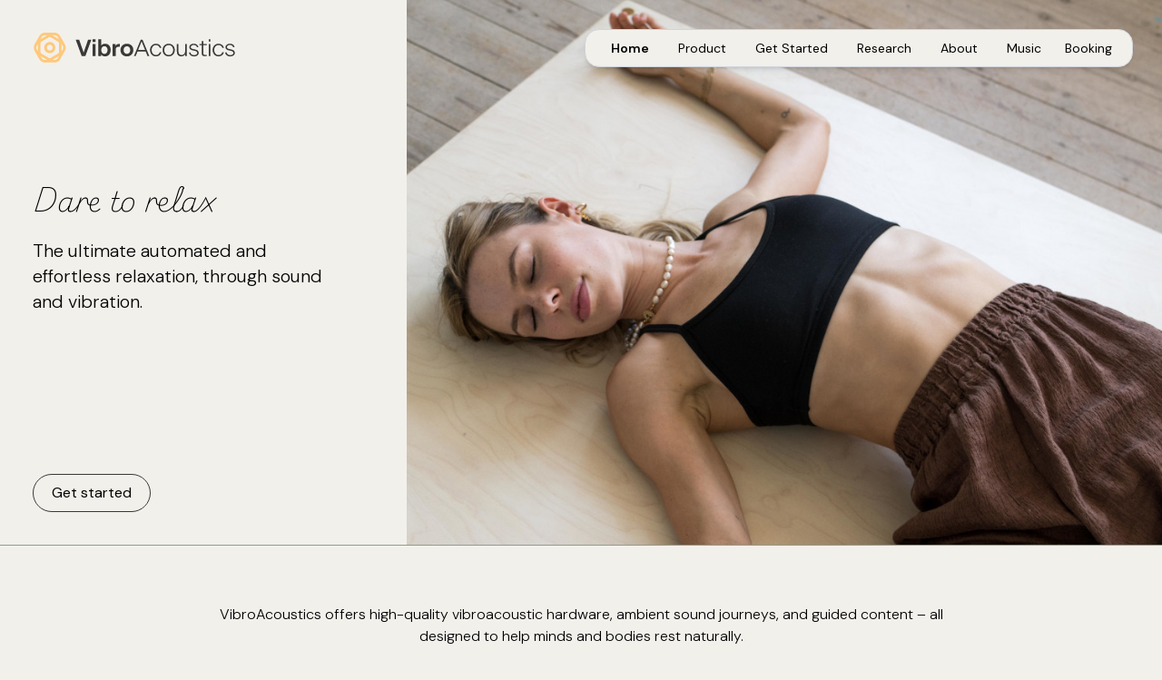

--- FILE ---
content_type: text/html;charset=utf-8
request_url: https://vibroacoustics.dk/
body_size: 13159
content:
<!DOCTYPE html><html  lang="en"><head><meta charset="utf-8">
<meta name="viewport" content="width=device-width, initial-scale=1">
<title>VibroAcoustics</title>
<link rel="preconnect" href="https://fonts.googleapis.com">
<link rel="preconnect" href="https://fonts.gstatic.com" crossorigin>
<link rel="stylesheet" href="https://fonts.googleapis.com/css2?family=DM+Sans:ital,opsz,wght@0,9..40,300..700;1,9..40,300..700&display=swap" crossorigin>
<link rel="stylesheet" href="https://fonts.googleapis.com/css2?family=Playwrite+DK+Loopet:wght@100..400&display=swap" crossorigin>
<style>*,::backdrop,:after,:before{--tw-border-spacing-x:0;--tw-border-spacing-y:0;--tw-translate-x:0;--tw-translate-y:0;--tw-rotate:0;--tw-skew-x:0;--tw-skew-y:0;--tw-scale-x:1;--tw-scale-y:1;--tw-pan-x: ;--tw-pan-y: ;--tw-pinch-zoom: ;--tw-scroll-snap-strictness:proximity;--tw-gradient-from-position: ;--tw-gradient-via-position: ;--tw-gradient-to-position: ;--tw-ordinal: ;--tw-slashed-zero: ;--tw-numeric-figure: ;--tw-numeric-spacing: ;--tw-numeric-fraction: ;--tw-ring-inset: ;--tw-ring-offset-width:0px;--tw-ring-offset-color:#fff;--tw-ring-color:#3b82f680;--tw-ring-offset-shadow:0 0 #0000;--tw-ring-shadow:0 0 #0000;--tw-shadow:0 0 #0000;--tw-shadow-colored:0 0 #0000;--tw-blur: ;--tw-brightness: ;--tw-contrast: ;--tw-grayscale: ;--tw-hue-rotate: ;--tw-invert: ;--tw-saturate: ;--tw-sepia: ;--tw-drop-shadow: ;--tw-backdrop-blur: ;--tw-backdrop-brightness: ;--tw-backdrop-contrast: ;--tw-backdrop-grayscale: ;--tw-backdrop-hue-rotate: ;--tw-backdrop-invert: ;--tw-backdrop-opacity: ;--tw-backdrop-saturate: ;--tw-backdrop-sepia: ;--tw-contain-size: ;--tw-contain-layout: ;--tw-contain-paint: ;--tw-contain-style: }/*! tailwindcss v3.4.17 | MIT License | https://tailwindcss.com*/*,:after,:before{border:0 solid #e5e7eb;box-sizing:border-box}:after,:before{--tw-content:""}:host,html{line-height:1.5;-webkit-text-size-adjust:100%;font-family:DM Sans,sans-serif;font-feature-settings:normal;font-variation-settings:normal;-moz-tab-size:4;tab-size:4;-webkit-tap-highlight-color:transparent}body{line-height:inherit;margin:0}hr{border-top-width:1px;color:inherit;height:0}abbr:where([title]){-webkit-text-decoration:underline dotted;text-decoration:underline dotted}h1,h2,h3,h4,h5,h6{font-size:inherit;font-weight:inherit}a{color:inherit;text-decoration:inherit}b,strong{font-weight:bolder}code,kbd,pre,samp{font-family:ui-monospace,SFMono-Regular,Menlo,Monaco,Consolas,Liberation Mono,Courier New,monospace;font-feature-settings:normal;font-size:1em;font-variation-settings:normal}small{font-size:80%}sub,sup{font-size:75%;line-height:0;position:relative;vertical-align:initial}sub{bottom:-.25em}sup{top:-.5em}table{border-collapse:collapse;border-color:inherit;text-indent:0}button,input,optgroup,select,textarea{color:inherit;font-family:inherit;font-feature-settings:inherit;font-size:100%;font-variation-settings:inherit;font-weight:inherit;letter-spacing:inherit;line-height:inherit;margin:0;padding:0}button,select{text-transform:none}button,input:where([type=button]),input:where([type=reset]),input:where([type=submit]){-webkit-appearance:button;background-color:initial;background-image:none}:-moz-focusring{outline:auto}:-moz-ui-invalid{box-shadow:none}progress{vertical-align:initial}::-webkit-inner-spin-button,::-webkit-outer-spin-button{height:auto}[type=search]{-webkit-appearance:textfield;outline-offset:-2px}::-webkit-search-decoration{-webkit-appearance:none}::-webkit-file-upload-button{-webkit-appearance:button;font:inherit}summary{display:list-item}blockquote,dd,dl,figure,h1,h2,h3,h4,h5,h6,hr,p,pre{margin:0}fieldset{margin:0}fieldset,legend{padding:0}menu,ol,ul{list-style:none;margin:0;padding:0}dialog{padding:0}textarea{resize:vertical}input::placeholder,textarea::placeholder{color:#9ca3af;opacity:1}[role=button],button{cursor:pointer}:disabled{cursor:default}audio,canvas,embed,iframe,img,object,svg,video{display:block;vertical-align:middle}img,video{height:auto;max-width:100%}[hidden]:where(:not([hidden=until-found])){display:none}.visible{visibility:visible}.fixed{position:fixed}.absolute{position:absolute}.relative{position:relative}.-top-1{top:-.25rem}.bottom-6{bottom:1.5rem}.left-0{left:0}.left-6{left:1.5rem}.left-\[-20px\]{left:-20px}.right-0{right:0}.right-8{right:2rem}.top-0{top:0}.top-10{top:2.5rem}.top-8{top:2rem}.top-\[-22px\]{top:-22px}.z-20{z-index:20}.z-30{z-index:30}.z-40{z-index:40}.order-last{order:9999}.mx-3{margin-left:.75rem;margin-right:.75rem}.mx-auto{margin-left:auto;margin-right:auto}.my-0{margin-bottom:0;margin-top:0}.\!mt-3{margin-top:.75rem!important}.-mb-0\.5{margin-bottom:-.125rem}.-ml-0\.5{margin-left:-.125rem}.-mr-1{margin-right:-.25rem}.mb-0{margin-bottom:0}.mb-1{margin-bottom:.25rem}.mb-2{margin-bottom:.5rem}.mb-3{margin-bottom:.75rem}.mb-4{margin-bottom:1rem}.mb-6{margin-bottom:1.5rem}.mb-7{margin-bottom:1.75rem}.mb-9{margin-bottom:2.25rem}.ml-1\.5{margin-left:.375rem}.ml-6{margin-left:1.5rem}.mt-1{margin-top:.25rem}.mt-14{margin-top:3.5rem}.mt-3{margin-top:.75rem}.mt-6{margin-top:1.5rem}.mt-8{margin-top:2rem}.mt-9{margin-top:2.25rem}.block{display:block}.inline-block{display:inline-block}.flex{display:flex}.inline-flex{display:inline-flex}.grid{display:grid}.contents{display:contents}.hidden{display:none}.aspect-\[16\/7\]{aspect-ratio:16/7}.aspect-video{aspect-ratio:16/9}.h-16{height:4rem}.h-\[200px\]{height:200px}.h-\[42px\]{height:42px}.h-auto{height:auto}.h-full{height:100%}.max-h-\[30px\]{max-height:30px}.max-h-\[500px\]{max-height:500px}.w-14{width:3.5rem}.w-\[220px\]{width:220px}.w-\[264px\]{width:264px}.w-full{width:100%}.max-w-2xl{max-width:42rem}.max-w-48{max-width:12rem}.max-w-4xl{max-width:56rem}.max-w-md{max-width:28rem}.max-w-screen-lg{max-width:1024px}.max-w-screen-xl{max-width:1280px}.max-w-xl{max-width:36rem}.grow{flex-grow:1}.-translate-y-\[5px\]{--tw-translate-y:-5px}.-translate-y-\[5px\],.translate-y-\[5px\]{transform:translate(var(--tw-translate-x),var(--tw-translate-y)) rotate(var(--tw-rotate)) skew(var(--tw-skew-x)) skewY(var(--tw-skew-y)) scaleX(var(--tw-scale-x)) scaleY(var(--tw-scale-y))}.translate-y-\[5px\]{--tw-translate-y:5px}.\!rotate-0{--tw-rotate:0deg!important;transform:translate(var(--tw-translate-x),var(--tw-translate-y)) rotate(var(--tw-rotate)) skew(var(--tw-skew-x)) skewY(var(--tw-skew-y)) scaleX(var(--tw-scale-x)) scaleY(var(--tw-scale-y))!important}.-rotate-45{--tw-rotate:-45deg}.-rotate-45,.rotate-180{transform:translate(var(--tw-translate-x),var(--tw-translate-y)) rotate(var(--tw-rotate)) skew(var(--tw-skew-x)) skewY(var(--tw-skew-y)) scaleX(var(--tw-scale-x)) scaleY(var(--tw-scale-y))}.rotate-180{--tw-rotate:180deg}.rotate-45{--tw-rotate:45deg;transform:translate(var(--tw-translate-x),var(--tw-translate-y)) rotate(var(--tw-rotate)) skew(var(--tw-skew-x)) skewY(var(--tw-skew-y)) scaleX(var(--tw-scale-x)) scaleY(var(--tw-scale-y))}.\!cursor-default{cursor:default!important}.cursor-pointer{cursor:pointer}.list-disc{list-style-type:disc}.list-none{list-style-type:none}.grid-cols-1{grid-template-columns:repeat(1,minmax(0,1fr))}.grid-cols-2{grid-template-columns:repeat(2,minmax(0,1fr))}.flex-col{flex-direction:column}.items-start{align-items:flex-start}.items-center{align-items:center}.justify-center{justify-content:center}.justify-between{justify-content:space-between}.justify-evenly{justify-content:space-evenly}.gap-0{gap:0}.gap-1\.5{gap:.375rem}.gap-2{gap:.5rem}.gap-4{gap:1rem}.gap-6{gap:1.5rem}.gap-x-1{column-gap:.25rem}.gap-x-12{column-gap:3rem}.gap-x-6{column-gap:1.5rem}.gap-y-2{row-gap:.5rem}.gap-y-24{row-gap:6rem}.gap-y-6{row-gap:1.5rem}.gap-y-8{row-gap:2rem}.gap-y-9{row-gap:2.25rem}.self-start{align-self:flex-start}.overflow-hidden{overflow:hidden}.whitespace-nowrap{white-space:nowrap}.rounded-2xl{border-radius:1rem}.rounded-full{border-radius:9999px}.rounded-md{border-radius:.375rem}.rounded-xl{border-radius:.75rem}.border{border-width:1px}.border-y{border-top-width:1px}.border-b,.border-y{border-bottom-width:1px}.border-b-0{border-bottom-width:0}.border-r{border-right-width:1px}.border-t{border-top-width:1px}.border-t-0{border-top-width:0}.border-\[\#3A3938\]{--tw-border-opacity:1;border-color:rgb(58 57 56/var(--tw-border-opacity,1))}.border-\[\#8F9D8E\]{--tw-border-opacity:1;border-color:rgb(143 157 142/var(--tw-border-opacity,1))}.border-gray-300{--tw-border-opacity:1;border-color:rgb(209 213 219/var(--tw-border-opacity,1))}.bg-\[\#EAE8DC\]{--tw-bg-opacity:1;background-color:rgb(234 232 220/var(--tw-bg-opacity,1))}.bg-\[\#F2F0EB\]{--tw-bg-opacity:1;background-color:rgb(242 240 235/var(--tw-bg-opacity,1))}.bg-\[\#d5d1c2\]{--tw-bg-opacity:1;background-color:rgb(213 209 194/var(--tw-bg-opacity,1))}.bg-\[\#eae8dc\]{--tw-bg-opacity:1;background-color:rgb(234 232 220/var(--tw-bg-opacity,1))}.bg-\[\#edeae3\]{--tw-bg-opacity:1;background-color:rgb(237 234 227/var(--tw-bg-opacity,1))}.bg-\[\#f2f0eb\]{--tw-bg-opacity:1;background-color:rgb(242 240 235/var(--tw-bg-opacity,1))}.bg-white{--tw-bg-opacity:1;background-color:rgb(255 255 255/var(--tw-bg-opacity,1))}.bg-cover{background-size:cover}.bg-bottom{background-position:bottom}.bg-center{background-position:50%}.bg-headerpos{background-position:0 0}.bg-no-repeat{background-repeat:no-repeat}.object-cover{object-fit:cover}.object-bottom{object-position:bottom}.p-3{padding:.75rem}.p-4{padding:1rem}.p-6{padding:1.5rem}.p-9{padding:2.25rem}.\!px-0{padding-left:0!important;padding-right:0!important}.px-1{padding-left:.25rem;padding-right:.25rem}.px-3{padding-left:.75rem;padding-right:.75rem}.px-4{padding-left:1rem;padding-right:1rem}.px-5{padding-left:1.25rem;padding-right:1.25rem}.px-6{padding-left:1.5rem;padding-right:1.5rem}.px-9{padding-left:2.25rem;padding-right:2.25rem}.py-1{padding-bottom:.25rem;padding-top:.25rem}.py-12{padding-bottom:3rem;padding-top:3rem}.py-16{padding-bottom:4rem;padding-top:4rem}.py-2{padding-bottom:.5rem;padding-top:.5rem}.py-3{padding-bottom:.75rem;padding-top:.75rem}.py-6{padding-bottom:1.5rem;padding-top:1.5rem}.py-9{padding-bottom:2.25rem;padding-top:2.25rem}.\!pt-32{padding-top:8rem!important}.pb-16{padding-bottom:4rem}.pb-3{padding-bottom:.75rem}.pb-4{padding-bottom:1rem}.pb-9{padding-bottom:2.25rem}.pl-12{padding-left:3rem}.pl-3{padding-left:.75rem}.pl-5{padding-left:1.25rem}.pl-6{padding-left:1.5rem}.pl-8{padding-left:2rem}.pr-6{padding-right:1.5rem}.pr-8{padding-right:2rem}.pt-1{padding-top:.25rem}.pt-12{padding-top:3rem}.pt-24{padding-top:6rem}.pt-3{padding-top:.75rem}.pt-\[1px\]{padding-top:1px}.text-left{text-align:left}.text-center{text-align:center}.font-sans{font-family:DM Sans,sans-serif}.font-serif{font-family:Playwrite DK Loopet}.\!text-xl{font-size:1.25rem!important;line-height:1.75rem!important}.text-2xl{font-size:1.5rem;line-height:2rem}.text-3xl{font-size:1.875rem;line-height:2.25rem}.text-\[16px\]{font-size:16px}.text-lg{font-size:1.125rem;line-height:1.75rem}.text-sm{font-size:.875rem;line-height:1.25rem}.text-xl{font-size:1.25rem;line-height:1.75rem}.text-xs{font-size:.75rem;line-height:1rem}.\!font-bold{font-weight:600!important}.\!font-light{font-weight:100!important}.font-bold{font-weight:600}.font-light{font-weight:100}.font-normal{font-weight:400}.font-semibold{font-weight:600}.italic{font-style:italic}.\!leading-tight{line-height:1.25!important}.leading-6{line-height:1.5rem}.text-\[\#3A3938\]{--tw-text-opacity:1;color:rgb(58 57 56/var(--tw-text-opacity,1))}.text-\[\#8F9D8E\]{--tw-text-opacity:1;color:rgb(143 157 142/var(--tw-text-opacity,1))}.text-gray-700{--tw-text-opacity:1;color:rgb(55 65 81/var(--tw-text-opacity,1))}.underline{text-decoration-line:underline}.opacity-0{opacity:0}.opacity-10{opacity:.1}.opacity-100{opacity:1}.opacity-40{opacity:.4}.shadow{--tw-shadow:0 1px 3px 0 #0000001a,0 1px 2px -1px #0000001a;--tw-shadow-colored:0 1px 3px 0 var(--tw-shadow-color),0 1px 2px -1px var(--tw-shadow-color)}.shadow,.shadow-md{box-shadow:var(--tw-ring-offset-shadow,0 0 #0000),var(--tw-ring-shadow,0 0 #0000),var(--tw-shadow)}.shadow-md{--tw-shadow:0 4px 6px -1px #0000001a,0 2px 4px -2px #0000001a;--tw-shadow-colored:0 4px 6px -1px var(--tw-shadow-color),0 2px 4px -2px var(--tw-shadow-color)}.filter{filter:var(--tw-blur) var(--tw-brightness) var(--tw-contrast) var(--tw-grayscale) var(--tw-hue-rotate) var(--tw-invert) var(--tw-saturate) var(--tw-sepia) var(--tw-drop-shadow)}.transition{transition-duration:.15s;transition-property:color,background-color,border-color,text-decoration-color,fill,stroke,opacity,box-shadow,transform,filter,backdrop-filter;transition-timing-function:cubic-bezier(.4,0,.2,1)}.transition-all{transition-duration:.15s;transition-property:all;transition-timing-function:cubic-bezier(.4,0,.2,1)}.transition-opacity{transition-duration:.15s;transition-property:opacity;transition-timing-function:cubic-bezier(.4,0,.2,1)}.transition-transform{transition-duration:.15s;transition-property:transform;transition-timing-function:cubic-bezier(.4,0,.2,1)}.duration-300{transition-duration:.3s}.hover\:border-\[\#ffa72c\]:hover{--tw-border-opacity:1;border-color:rgb(255 167 44/var(--tw-border-opacity,1))}.hover\:bg-\[\#ffa72c\]:hover{--tw-bg-opacity:1;background-color:rgb(255 167 44/var(--tw-bg-opacity,1))}.hover\:text-white:hover{--tw-text-opacity:1;color:rgb(255 255 255/var(--tw-text-opacity,1))}.group:hover .group-hover\:underline{text-decoration-line:underline}.group:hover .group-hover\:opacity-70{opacity:.7}@media not all and (min-width:1024px){.max-lg\:row-start-1{grid-row-start:1}.max-lg\:hidden{display:none}.max-lg\:max-h-\[300px\]{max-height:300px}.max-lg\:flex-col{flex-direction:column}.max-lg\:border-b{border-bottom-width:1px}.max-lg\:border-\[\#8F9D8E\]{--tw-border-opacity:1;border-color:rgb(143 157 142/var(--tw-border-opacity,1))}.max-lg\:pb-16{padding-bottom:4rem}.max-lg\:pt-16{padding-top:4rem}.max-lg\:pt-24{padding-top:6rem}}@media not all and (min-width:768px){.max-md\:\!bg-none{background-image:none!important}.max-md\:pt-24{padding-top:6rem}.max-md\:pt-6{padding-top:1.5rem}}@media not all and (min-width:640px){.max-sm\:flex-col{flex-direction:column}.max-sm\:underline{text-decoration-line:underline}}@media (min-width:640px){.sm\:grid-cols-3{grid-template-columns:repeat(3,minmax(0,1fr))}.sm\:px-4{padding-left:1rem;padding-right:1rem}.sm\:text-center{text-align:center}}@media (min-width:768px){.md\:mb-24{margin-bottom:6rem}.md\:hidden{display:none}.md\:h-\[600px\]{height:600px}.md\:max-w-md{max-width:28rem}.md\:max-w-sm{max-width:24rem}.md\:grid-cols-2{grid-template-columns:repeat(2,minmax(0,1fr))}.md\:grid-cols-3{grid-template-columns:repeat(3,minmax(0,1fr))}.md\:grid-cols-6{grid-template-columns:repeat(6,minmax(0,1fr))}.md\:gap-x-6{column-gap:1.5rem}.md\:gap-y-12{row-gap:3rem}.md\:bg-\[url\(\/images\/frontpage-banner-5\.jpg\)\]{background-image:url(/images/frontpage-banner-5.jpg)}.md\:py-32{padding-bottom:8rem;padding-top:8rem}.md\:pb-0{padding-bottom:0}.md\:pb-9{padding-bottom:2.25rem}.md\:pt-0{padding-top:0}.md\:text-center{text-align:center}.md\:text-2xl{font-size:1.5rem;line-height:2rem}.md\:text-3xl{font-size:1.875rem;line-height:2.25rem}.md\:text-4xl{font-size:2.25rem;line-height:2.5rem}.md\:text-lg{font-size:1.125rem;line-height:1.75rem}.md\:text-xl{font-size:1.25rem;line-height:1.75rem}}@media (min-width:1024px){.lg\:order-last{order:9999}.lg\:row-span-3{grid-row:span 3/span 3}.lg\:mb-6{margin-bottom:1.5rem}.lg\:mb-9{margin-bottom:2.25rem}.lg\:block{display:block}.lg\:hidden{display:none}.lg\:aspect-\[16\/3\]{aspect-ratio:16/3}.lg\:h-auto{height:auto}.lg\:w-\[360px\]{width:360px}.lg\:grid-cols-2{grid-template-columns:repeat(2,minmax(0,1fr))}.lg\:grid-cols-3{grid-template-columns:repeat(3,minmax(0,1fr))}.lg\:grid-cols-\[2fr_3fr\]{grid-template-columns:2fr 3fr}.lg\:grid-cols-\[7fr_280px_200px\]{grid-template-columns:7fr 280px 200px}.lg\:grid-cols-\[9fr_7fr\]{grid-template-columns:9fr 7fr}.lg\:overflow-hidden{overflow:hidden}.lg\:border-l{border-left-width:1px}.lg\:bg-headersize{background-size:calc(100% + 100px)}.lg\:px-0{padding-left:0;padding-right:0}.lg\:px-9{padding-left:2.25rem;padding-right:2.25rem}.lg\:py-28{padding-bottom:7rem;padding-top:7rem}.lg\:pt-16{padding-top:4rem}}@media (min-width:1280px){.xl\:bottom-9{bottom:2.25rem}.xl\:left-9{left:2.25rem}.xl\:mb-12{margin-bottom:3rem}.xl\:mb-6{margin-bottom:1.5rem}.xl\:max-w-md{max-width:28rem}.xl\:grid-cols-\[1fr_2fr\]{grid-template-columns:1fr 2fr}.xl\:flex-row{flex-direction:row}.xl\:gap-9{gap:2.25rem}.xl\:p-8{padding:2rem}.xl\:p-9{padding:2.25rem}.xl\:px-9{padding-left:2.25rem;padding-right:2.25rem}.xl\:text-2xl{font-size:1.5rem;line-height:2rem}.xl\:text-3xl{font-size:1.875rem;line-height:2.25rem}.xl\:text-xl{font-size:1.25rem;line-height:1.75rem}}@media (min-width:1536px){.\32xl\:mb-36{margin-bottom:9rem}.\32xl\:mb-6{margin-bottom:1.5rem}.\32xl\:mb-9{margin-bottom:2.25rem}.\32xl\:aspect-\[16\/7\]{aspect-ratio:16/7}.\32xl\:h-\[700px\]{height:700px}.\32xl\:h-auto{height:auto}.\32xl\:max-h-\[30px\]{max-height:30px}.\32xl\:max-w-lg{max-width:32rem}.\32xl\:max-w-screen-sm{max-width:640px}.\32xl\:grid-cols-\[5fr_4fr\]{grid-template-columns:5fr 4fr}.\32xl\:p-12{padding:3rem}.\32xl\:px-8{padding-left:2rem;padding-right:2rem}.\32xl\:py-4{padding-bottom:1rem;padding-top:1rem}.\32xl\:text-2xl{font-size:1.5rem;line-height:2rem}.\32xl\:text-3xl{font-size:1.875rem;line-height:2.25rem}.\32xl\:text-4xl{font-size:2.25rem;line-height:2.5rem}.\32xl\:text-5xl{font-size:3rem;line-height:1}.\32xl\:text-lg{font-size:1.125rem;line-height:1.75rem}}@media (min-width:1800px){.min-\[1800px\]\:bg-headersize-2xl{background-size:calc(100% - 400px)}.min-\[1800px\]\:bg-headerpos-2xl{background-position:right -150px bottom -120px}}.\[\&\:not\(\:last-child\)\]\:border-r:not(:last-child){border-right-width:1px}@media not all and (min-width:640px){.\[\&\:not\(\:last-child\)\]\:max-sm\:border-b:not(:last-child){border-bottom-width:1px}}@media (min-width:1024px){.\[\&\:not\(\:last-child\)\]\:lg\:border-r:not(:last-child){border-right-width:1px}}.\[\&\>\*\]\:block>*{display:block}.\[\&\>\*\]\:min-w-\[34px\]>*{min-width:34px}.\[\&\>\*\]\:border-b-\[1px\]>*{border-bottom-width:1px}.\[\&\>\*\]\:border-t-\[1px\]>*{border-top-width:1px}.\[\&\>\*\]\:border-slate-700>*{--tw-border-opacity:1;border-color:rgb(51 65 85/var(--tw-border-opacity,1))}.\[\&_li\]\:flex li{display:flex}.\[\&_li\]\:items-baseline li{align-items:baseline}.\[\&_li\]\:gap-x-5 li{column-gap:1.25rem}.\[\&_p\]\:w-full p{width:100%}.\[\&_strong\]\:mt-3 strong{margin-top:.75rem}.\[\&_strong\]\:block strong{display:block}.\[\&_strong\]\:font-bold strong{font-weight:600}</style>
<style>.fade-enter-active{transition:opacity .3s ease 0s}.fade-leave-active{transition:opacity .3s ease .4s}.fade-enter-from,.fade-leave-to{opacity:0}</style>
<style>video::-moz-media-controls,video::-ms-media-controls,video::-o-media-controls,video::-webkit-media-controls{display:none;opacity:0}video::-webkit-media-controls{display:none!important;opacity:0}video::-webkit-media-controls-play-button{display:none}video::-webkit-media-controls-panel{display:none;opacity:0}video::-webkit-media-controls-play-button{-moz-appearance:none;appearance:none;-webkit-appearance:none;display:none !}video::-webkit-media-controls-overlay-play-button,video::-webkit-media-controls-start-playback-button{-moz-appearance:none;appearance:none;-webkit-appearance:none;display:none}video::-webkit-media-controls-container{-webkit-appearance:none;display:none;opacity:0;visibility:hidden}:host::shadow::-webkit-media-controls-container{display:none}</style>
<link rel="stylesheet" href="/_nuxt/default.C-4Eo-dI.css" crossorigin>
<link rel="stylesheet" href="/_nuxt/index.C42dL5Ef.css" crossorigin>
<style>:where(.i-material-symbols\:arrow-forward-rounded){display:inline-block;width:1em;height:1em;background-color:currentColor;-webkit-mask-image:var(--svg);mask-image:var(--svg);-webkit-mask-repeat:no-repeat;mask-repeat:no-repeat;-webkit-mask-size:100% 100%;mask-size:100% 100%;--svg:url("data:image/svg+xml,%3Csvg xmlns='http://www.w3.org/2000/svg' viewBox='0 0 24 24' width='24' height='24'%3E%3Cpath fill='black' d='M16.175 13H5q-.425 0-.712-.288T4 12t.288-.712T5 11h11.175l-4.9-4.9q-.3-.3-.288-.7t.313-.7q.3-.275.7-.288t.7.288l6.6 6.6q.15.15.213.325t.062.375t-.062.375t-.213.325l-6.6 6.6q-.275.275-.687.275T11.3 19.3q-.3-.3-.3-.712t.3-.713z'/%3E%3C/svg%3E")}:where(.i-mdi\:check){display:inline-block;width:1em;height:1em;background-color:currentColor;-webkit-mask-image:var(--svg);mask-image:var(--svg);-webkit-mask-repeat:no-repeat;mask-repeat:no-repeat;-webkit-mask-size:100% 100%;mask-size:100% 100%;--svg:url("data:image/svg+xml,%3Csvg xmlns='http://www.w3.org/2000/svg' viewBox='0 0 24 24' width='24' height='24'%3E%3Cpath fill='black' d='M21 7L9 19l-5.5-5.5l1.41-1.41L9 16.17L19.59 5.59z'/%3E%3C/svg%3E")}:where(.i-mdi\:launch){display:inline-block;width:1em;height:1em;background-color:currentColor;-webkit-mask-image:var(--svg);mask-image:var(--svg);-webkit-mask-repeat:no-repeat;mask-repeat:no-repeat;-webkit-mask-size:100% 100%;mask-size:100% 100%;--svg:url("data:image/svg+xml,%3Csvg xmlns='http://www.w3.org/2000/svg' viewBox='0 0 24 24' width='24' height='24'%3E%3Cpath fill='black' d='M14 3v2h3.59l-9.83 9.83l1.41 1.41L19 6.41V10h2V3m-2 16H5V5h7V3H5c-1.11 0-2 .89-2 2v14a2 2 0 0 0 2 2h14a2 2 0 0 0 2-2v-7h-2z'/%3E%3C/svg%3E")}</style>
<link rel="modulepreload" as="script" crossorigin href="/_nuxt/DKaJAlpR.js">
<link rel="modulepreload" as="script" crossorigin href="/_nuxt/D5bgx7OR.js">
<link rel="modulepreload" as="script" crossorigin href="/_nuxt/DUZc3551.js">
<link rel="modulepreload" as="script" crossorigin href="/_nuxt/ByFRHTYQ.js">
<link rel="modulepreload" as="script" crossorigin href="/_nuxt/DezUXJpi.js">
<link rel="modulepreload" as="script" crossorigin href="/_nuxt/Dgi5fUn3.js">
<link rel="modulepreload" as="script" crossorigin href="/_nuxt/BYh4Imi5.js">
<link rel="modulepreload" as="script" crossorigin href="/_nuxt/BNTZxA5W.js">
<link rel="modulepreload" as="script" crossorigin href="/_nuxt/BLH-JX1Y.js">
<link rel="modulepreload" as="script" crossorigin href="/_nuxt/Bp68gG_K.js">
<link rel="modulepreload" as="script" crossorigin href="/_nuxt/qOOfI6M8.js">
<link rel="modulepreload" as="script" crossorigin href="/_nuxt/D81_9LmW.js">
<link rel="modulepreload" as="script" crossorigin href="/_nuxt/-vPvagt8.js">
<link rel="preload" as="fetch" fetchpriority="low" crossorigin="anonymous" href="/_nuxt/builds/meta/e33bae8b-ed0d-4af1-8b4d-588748aa2bd5.json">
<link rel="prefetch" as="script" crossorigin href="/_nuxt/BVOq1wvl.js">
<link rel="prefetch" as="script" crossorigin href="/_nuxt/DhCiBJlj.js">
<meta name="description" content="VibroAcoustics is changing the way we experience music, combining audible and physical sensations.">
<meta property="og:description" content="VibroAcoustics is changing the way we experience music, combining audible and physical sensations.">
<meta property="og:image" content="https://vibroacoustics.dk/images/banner0.jpg">
<meta property="og:title" content="The ultimate automated and effortless relaxation">
<script type="module" src="/_nuxt/DKaJAlpR.js" crossorigin></script>
<script id="unhead:payload" type="application/json">{"title":"VibroAcoustics"}</script></head><body  class="font-sans font-light bg-[#f2f0eb]"><div id="__nuxt"><!--[--><div class="absolute top-0 left-0"><a aria-current="page" href="/" class="router-link-active router-link-exact-active max-lg:hidden w-[264px] ml-6 mt-6 p-3 block"><img onerror="this.setAttribute(&#39;data-error&#39;, 1)" data-nuxt-img srcset="/_ipx/_/logo.svg 1x, /_ipx/_/logo.svg 2x" class="w-full" src="/_ipx/_/logo.svg"></a></div><!--[--><div class="lg:hidden"><div class="bg-[#EAE8DC] shadow-md h-16 fixed top-0 left-0 right-0 z-30 overflow-hidden"><div class="flex justify-between !px-0 h-full"><div class="flex w-full items-center justify-between pt-[1px]"><div class="flex items-center"><a aria-current="page" href="/" class="router-link-active router-link-exact-active"><img onerror="this.setAttribute(&#39;data-error&#39;, 1)" data-nuxt-img srcset="/_ipx/_/logo.svg 1x, /_ipx/_/logo.svg 2x" class="w-[220px] pl-3" src="/_ipx/_/logo.svg"></a></div><div><button class="p-4 [&amp;&gt;*]:min-w-[34px] [&amp;&gt;*]:block flex flex-col gap-y-2 [&amp;&gt;*]:border-b-[1px] [&amp;&gt;*]:border-t-[1px] [&amp;&gt;*]:border-slate-700"><span class="transition-transform"></span><span class="transition-transform"></span></button></div></div></div></div><nav class="hidden opacity-0 fixed z-20 duration-300 ease top-0 left-0 h-full w-full bg-[#EAE8DC] text-gray-700 transition-opacity"><ul class="!pt-32 w-full pt-24 mt-1 text-xl flex flex-col gap-y-6 transition-all"><!--[--><li class="h-full"><a href="/" target="_self" class="underline flex px-6 whitespace-nowrap">Home <!----></a><!----></li><li class="h-full"><a href="/products/viboard-3" target="_self" class="flex px-6 whitespace-nowrap">Product <!----></a><!----></li><li class="h-full"><a href="/get-started" target="_self" class="flex px-6 whitespace-nowrap">Get Started <!----></a><!----></li><li class="h-full"><a href="/research" target="_self" class="flex px-6 whitespace-nowrap">Research <!----></a><!----></li><li class="h-full"><a href="/about" target="_self" class="flex px-6 whitespace-nowrap">About <!----></a><!----></li><li class="h-full"><a href="https://app.vibroacoustics.dk/" target="_blank" class="flex px-6 whitespace-nowrap">Music <span class="iconify i-mdi:launch ml-1.5 text-[16px]" aria-hidden="true" style=""></span></a><!----></li><li class="h-full"><a href="https://vibroacoustics.holdbar.com/" target="_blank" class="flex px-6 whitespace-nowrap">Booking <span class="iconify i-mdi:launch ml-1.5 text-[16px]" aria-hidden="true" style=""></span></a><!----></li><!--]--></ul></nav></div><nav class="hidden lg:block fixed bg-[#f2f0eb] shadow-md border border-gray-300 z-20 rounded-2xl top-8 right-8 h-[42px]"><ul class="flex h-full items-center px-3"><!--[--><li class="flex relative"><a href="/" target="_self" class="font-semibold font-normal px-4 text-sm">Home <!----><!----></a><div class="absolute z-40 top-10"><!----></div></li><li class="flex relative"><a href="/products/viboard-3" target="_self" class="font-normal px-4 text-sm">Product <!----><!----></a><div class="absolute z-40 top-10"><!----></div></li><li class="flex relative"><a href="/get-started" target="_self" class="font-normal px-4 text-sm">Get Started <!----><!----></a><div class="absolute z-40 top-10"><!----></div></li><li class="flex relative"><a href="/research" target="_self" class="font-normal px-4 text-sm">Research <!----><!----></a><div class="absolute z-40 top-10"><!----></div></li><li class="flex relative"><a href="/about" target="_self" class="font-normal px-4 text-sm">About <!----><!----></a><div class="absolute z-40 top-10"><!----></div></li><li class="flex relative"><a href="https://app.vibroacoustics.dk/" target="_blank" class="font-normal px-4 text-sm">Music <span class="iconify i-mdi:launch opacity-40 -mr-1 -ml-0.5 text-xs relative -top-1" aria-hidden="true" style=""></span><!----></a><div class="absolute z-40 top-10"><!----></div></li><li class="flex relative"><a href="https://vibroacoustics.holdbar.com/" target="_blank" class="font-normal px-4 text-sm">Booking <span class="iconify i-mdi:launch opacity-40 -mr-1 -ml-0.5 text-xs relative -top-1" aria-hidden="true" style=""></span><!----></a><div class="absolute z-40 top-10"><!----></div></li><!--]--></ul></nav><!--]--><main><!--[--><!--[--><!--[--><div class="w-full bg-headerpos min-[1800px]:bg-headerpos-2xl lg:bg-headersize min-[1800px]:bg-headersize-2xl bg-no-repeat md:bg-[url(/images/frontpage-banner-5.jpg)] pb-16 md:pb-0 md:pt-0 md:h-[600px] 2xl:h-auto 2xl:aspect-[16/7] bg-[#f2f0eb]"><div class="flex flex-col h-full justify-center"><div class="md:max-w-sm xl:max-w-md 2xl:max-w-screen-sm h-full flex flex-col justify-between px-6 max-md:pt-24 xl:px-9 bg-[#f2f0eb]"><span> </span><div><h1 class="text-3xl md:text-3xl !leading-tight font-serif font-light mb-6"><!--[--> Dare to relax <!--]--></h1><h2 class="font-normal text-md md:text-lg xl:text-xl 2xl:text-2xl pr-8 !font-light"><!--[--> The ultimate automated and effortless relaxation, through sound and vibration. <!--]--></h2></div><div class="md:pb-9 max-md:pt-6"><div><a href="/get-started" class="rounded-full border border-[#3A3938] inline-flex px-5 py-1 hover:bg-[#ffa72c] hover:border-[#ffa72c] hover:text-white transition-all duration-300"><span class="flex items-center gap-2 py-1 text-md font-normal"><span class="iconify i-material-symbols:arrow-forward-rounded" aria-hidden="true" style=""></span><!--[-->Get started<!--]--></span></a></div></div></div></div></div><div class="md:hidden"><img onerror="this.setAttribute(&#39;data-error&#39;, 1)" data-nuxt-img srcset="/_ipx/_/images/frontpage-banner-5.jpg 1x, /_ipx/_/images/frontpage-banner-5.jpg 2x" src="/_ipx/_/images/frontpage-banner-5.jpg"></div><!--]--><div class="w-full py-16 border-y bg-[#EAE8DC] border-[#8F9D8E] text-center bg-[#F2F0EB]"><div class="mx-auto max-w-4xl px-9"><!--[--><p class="text-md 2xl:text-lg font-light"><!--[--> VibroAcoustics offers high-quality vibroacoustic hardware, ambient sound journeys, and guided content – all designed to help minds and bodies rest naturally. <!--]--></p><!--]--></div></div><div class="grid grid-cols-1 lg:grid-cols-3 lg:overflow-hidden lg:aspect-[16/3] w-full border-b border-[#8F9D8E]"><div class="[&amp;:not(:last-child)]:border-r border-[#8F9D8E] relative overflow-hidden h-[200px] lg:h-auto"><video muted loop autoplay playsinline><source src="/animations/green-sand-converted.webm" type="video/webm"></video><!----><div class="absolute bottom-6 xl:bottom-9 left-6 pr-6 xl:left-9"><p class="text-md 2xl:text-lg font-light"><!--[-->Mission<!--]--></p><h2 class="font-normal text-md md:text-lg xl:text-xl 2xl:text-2xl"><!--[-->Sensory experiences fusing art, science, technology and wellness.<!--]--></h2></div></div><div class="[&amp;:not(:last-child)]:border-r border-[#8F9D8E] relative overflow-hidden h-[200px] lg:h-auto"><video muted loop autoplay playsinline><source src="/animations/gradient-yellow.1.webm" type="video/webm"></video><!----><div class="absolute bottom-6 xl:bottom-9 left-6 pr-6 xl:left-9"><p class="text-md 2xl:text-lg font-light"><!--[-->Vision<!--]--></p><h2 class="font-normal text-md md:text-lg xl:text-xl 2xl:text-2xl"><!--[-->Vibroacoustic products, music &amp; methods for natural rest and rejuvenation.<!--]--></h2></div></div><div class="[&amp;:not(:last-child)]:border-r border-[#8F9D8E] relative overflow-hidden h-[200px] lg:h-auto"><video muted loop autoplay playsinline><source src="/animations/ripplebluepurple.webm" type="video/webm"></video><!----><div class="absolute bottom-6 xl:bottom-9 left-6 pr-6 xl:left-9"><p class="text-md 2xl:text-lg font-light"><!--[-->Values<!--]--></p><h2 class="font-normal text-md md:text-lg xl:text-xl 2xl:text-2xl"><!--[-->Sustainable self-regeneration through music and vibration.<!--]--></h2></div></div></div><div class="w-full py-16 border-y bg-[#EAE8DC] border-[#8F9D8E] text-center border-t-0 border-[#8F9D8E] bg-[#F2F0EB]"><div class="mx-auto max-w-4xl px-9"><!--[--><div class="flex flex-col gap-6 items-center"><div class="font-semibold"><h2 class="font-normal text-md md:text-lg xl:text-xl 2xl:text-2xl"><!--[-->Join us on our mission to create a more relaxed world!<!--]--></h2></div><div class="flex max-sm:flex-col gap-4 items-center"><div><a href="/products/viboard-3" class="rounded-full border border-[#3A3938] inline-flex px-5 py-1 hover:bg-[#ffa72c] hover:border-[#ffa72c] hover:text-white transition-all duration-300"><span class="flex items-center gap-2 py-1 text-md font-normal"><span class="iconify i-material-symbols:arrow-forward-rounded" aria-hidden="true" style=""></span><!--[--><span>Check out the <span class="font-semibold">ViBoard 3.0</span></span><!--]--></span></a></div><span class="font-normal">or</span><div><a href="/get-started" class="rounded-full border border-[#3A3938] inline-flex px-5 py-1 hover:bg-[#ffa72c] hover:border-[#ffa72c] hover:text-white transition-all duration-300"><span class="flex items-center gap-2 py-1 text-md font-normal"><span class="iconify i-material-symbols:arrow-forward-rounded" aria-hidden="true" style=""></span><!--[-->See how to get started<!--]--></span></a></div></div></div><!--]--></div></div><div class="w-full"><img onerror="this.setAttribute(&#39;data-error&#39;, 1)" data-nuxt-img srcset="/_ipx/_/images/viboard1.jpg 1x, /_ipx/_/images/viboard1.jpg 2x" class="w-full max-h-[500px] object-cover object-bottom" src="/_ipx/_/images/viboard1.jpg"></div><div class="bg-[#d5d1c2] border-[#8F9D8E] border-t"><h1 class="text-2xl md:text-4xl 2xl:text-5xl !leading-tight font-sans text-left px-9 md:text-center pt-12 pb-3"><!--[--> What people have experienced <!--]--></h1><p class="text-md 2xl:text-lg font-light text-left px-9 md:text-center"><!--[--> Testimonials <!--]--></p><div class="flex max-lg:flex-col justify-center gap-x-6 gap-y-6 md:gap-y-12 py-12 px-9"><div class="bg-[#edeae3] shadow lg:w-[360px] xl:p-8 p-6 rounded-xl self-start"><div class="flex flex-col"><div class="flex items-start gap-4 relative mb-3"><img onerror="this.setAttribute(&#39;data-error&#39;, 1)" alt="quote" data-nuxt-img srcset="/_ipx/_/images/quote.svg 1x, /_ipx/_/images/quote.svg 2x" class="w-14 absolute top-[-22px] left-[-20px] opacity-10" src="/_ipx/_/images/quote.svg"><p class="text-md 2xl:text-lg font-light mb-2 pl-8 font-semibold"><!--[-->I immediately feel energised<!--]--></p></div><div class="mb-6 leading-6"><!--[--><p class="text-sm xl:text-md font-light"><!--[--> I use Vibroacoustics therapy to problem-solve in my business. If I have a problem, I schedule a session to simply think about the problem. 9 times out of 10 the answer will come to me during the session and I will immediately feel energised to go and implement the solution. <!--]--></p><!--]--></div><p class="text-md 2xl:text-lg font-light !font-bold text-[#3A3938]"><!--[--><!--[-->Mads Beier<!--]--><!--]--></p><p class="text-sm xl:text-md font-light"><!--[-->Retreat Host / Filmmaker<!--]--></p></div></div><div class="bg-[#edeae3] shadow lg:w-[360px] xl:p-8 p-6 rounded-xl self-start"><div class="flex flex-col"><div class="flex items-start gap-4 relative mb-3"><img onerror="this.setAttribute(&#39;data-error&#39;, 1)" alt="quote" data-nuxt-img srcset="/_ipx/_/images/quote.svg 1x, /_ipx/_/images/quote.svg 2x" class="w-14 absolute top-[-22px] left-[-20px] opacity-10" src="/_ipx/_/images/quote.svg"><p class="text-md 2xl:text-lg font-light mb-2 pl-8 font-semibold"><!--[-->Immensely grateful<!--]--></p></div><div class="mb-6 leading-6"><!--[--><p class="text-sm xl:text-md font-light"><!--[--> VibroAcoustics guested our festival, &#39;Free Festival.&#39; We are immensely grateful for the opportunity they provided, as they offered a unique experience for our festival guests. As organizers, there was much to attend to, but when we occasionally needed to slow down and find peace in body and mind, this was the perfect instrument. Warmest recommendations from the Free Festival team. It was a pleasure to have the entire team visit. <!--]--></p><!--]--></div><p class="text-md 2xl:text-lg font-light !font-bold text-[#3A3938]"><!--[--><!--[-->Alberte<!--]--><!--]--></p><p class="text-sm xl:text-md font-light"><!--[-->Festival Organizer<!--]--></p></div></div><div class="bg-[#edeae3] shadow lg:w-[360px] xl:p-8 p-6 rounded-xl self-start max-lg:hidden"><div class="flex flex-col"><div class="flex items-start gap-4 relative mb-3"><img onerror="this.setAttribute(&#39;data-error&#39;, 1)" alt="quote" data-nuxt-img srcset="/_ipx/_/images/quote.svg 1x, /_ipx/_/images/quote.svg 2x" class="w-14 absolute top-[-22px] left-[-20px] opacity-10" src="/_ipx/_/images/quote.svg"><p class="text-md 2xl:text-lg font-light mb-2 pl-8 font-semibold"><!--[-->Amazing product!<!--]--></p></div><div class="mb-6 leading-6"><!--[--><p class="text-sm xl:text-md font-light mb-3"><!--[--> Had the pleasure to try VibroAcoustics at a festival this weekend! Its really rare I write a review on Trustpilot, but this product is worth writing a review about. A really cool design, and comfortable platform to lay on! Feels like a 3D experience with music. It&#39;s perfect for your mind and soul, and takes relaxation to the next level. <!--]--></p><p class="text-sm xl:text-md font-light"><!--[--> I would highly recommend you to try this If you get the chance. <!--]--></p><!--]--></div><p class="text-md 2xl:text-lg font-light !font-bold text-[#3A3938]"><!--[--><!--[-->Mikkel<!--]--><!--]--></p><p class="text-sm xl:text-md font-light"><!--[-->Festival Guest<!--]--></p></div></div><div class="bg-[#edeae3] shadow lg:w-[360px] xl:p-8 p-6 rounded-xl self-start"><div class="flex flex-col"><div class="flex items-start gap-4 relative mb-3"><img onerror="this.setAttribute(&#39;data-error&#39;, 1)" alt="quote" data-nuxt-img srcset="/_ipx/_/images/quote.svg 1x, /_ipx/_/images/quote.svg 2x" class="w-14 absolute top-[-22px] left-[-20px] opacity-10" src="/_ipx/_/images/quote.svg"><p class="text-md 2xl:text-lg font-light mb-2 pl-8 font-semibold"><!--[-->Perfect Stress Reliever<!--]--></p></div><div class="mb-6 leading-6"><!--[--><p class="text-sm xl:text-md font-light"><!--[--> I didn&#39;t know how much I needed VibroAcoustics Sound Massage before I tried it. It was a truly beautiful experience that allowed me to reconnect with myself and my emotions. It&#39;s a perfect stress reliever and a wonderful break from the everyday rush. I was so lucky that I got to try their newest modules as well - even though the experience was great on their first modules, the vibrations are so much more distinct and intense in the new modules making it much faster to let go of your thoughts and reconnect. <!--]--></p><!--]--></div><p class="text-md 2xl:text-lg font-light !font-bold text-[#3A3938]"><!--[--><!--[-->Ditte<!--]--><!--]--></p><p class="text-sm xl:text-md font-light"><!--[-->Musician<!--]--></p></div></div></div></div><div class="bg-[#eae8dc]"><div class="font-normal text-lg md:text-2xl xl:text-3xl 2xl:text-4xl px-9 py-9 border-b border-t border-[#8F9D8E]"><!--[--> How does it work? <!--]--></div><ol class="list-none grid grid-cols-2 sm:grid-cols-3 md:grid-cols-6 justify-evenly"><li class="flex flex-col p-6 xl:p-9 border-r border-b border-[#8F9D8E] bg-[#f2f0eb]"><div class="font-normal text-lg md:text-2xl xl:text-3xl 2xl:text-4xl grow mb-4 xl:mb-6"><!--[-->01.<!--]--></div><p class="text-md 2xl:text-lg font-light max-w-48"><!--[--> Open the <a href="https://app.vibroacoustics.dk" rel="noopener noreferrer" target="_blank" class="underline">music player</a><!--]--></p></li><li class="flex flex-col p-6 xl:p-9 border-r border-b border-[#8F9D8E] bg-[#f2f0eb]"><div class="font-normal text-lg md:text-2xl xl:text-3xl 2xl:text-4xl grow mb-4 xl:mb-6"><!--[-->02.<!--]--></div><p class="text-md 2xl:text-lg font-light max-w-48"><!--[--> Press play <!--]--></p></li><li class="flex flex-col p-6 xl:p-9 border-r border-b border-[#8F9D8E] bg-[#f2f0eb]"><div class="font-normal text-lg md:text-2xl xl:text-3xl 2xl:text-4xl grow mb-4 xl:mb-6"><!--[-->03.<!--]--></div><p class="text-md 2xl:text-lg font-light max-w-48"><!--[--> Lie or sit comfortably on a ViBoard <!--]--></p></li><li class="flex flex-col p-6 xl:p-9 border-r border-b border-[#8F9D8E] bg-[#f2f0eb]"><div class="font-normal text-lg md:text-2xl xl:text-3xl 2xl:text-4xl grow mb-4 xl:mb-6"><!--[-->04.<!--]--></div><p class="text-md 2xl:text-lg font-light max-w-48"><!--[--> Feel the bodily sensations <!--]--></p></li><li class="flex flex-col p-6 xl:p-9 border-r border-b border-[#8F9D8E] bg-[#f2f0eb]"><div class="font-normal text-lg md:text-2xl xl:text-3xl 2xl:text-4xl grow mb-4 xl:mb-6"><!--[-->05.<!--]--></div><p class="text-md 2xl:text-lg font-light max-w-48"><!--[--> Let the music and vibrations do the rest <!--]--></p></li><li class="flex flex-col p-6 xl:p-9 border-r border-b border-[#8F9D8E] bg-[#f2f0eb]"><div class="font-normal text-lg md:text-2xl xl:text-3xl 2xl:text-4xl grow mb-4 xl:mb-6"><!--[-->06.<!--]--></div><p class="text-md 2xl:text-lg font-light max-w-48"><!--[--> Come back up and drink water <!--]--></p></li></ol></div><div class="w-full"><img onerror="this.setAttribute(&#39;data-error&#39;, 1)" data-nuxt-img srcset="/_ipx/_/images/viboard0.jpg 1x, /_ipx/_/images/viboard0.jpg 2x" class="w-full max-h-[500px] object-cover object-bottom" src="/_ipx/_/images/viboard0.jpg"></div><div class="bg-[#eae8dc] border-[#8F9D8E] border-b"><div class="font-normal text-lg md:text-2xl xl:text-3xl 2xl:text-4xl px-9 py-9 border-b border-t border-[#8F9D8E] bg-[#eae8dc]"><!--[--> Benefits of vibroacoustic therapy <!--]--></div><div class="p-9 py-12 md:py-32 w-full bg-[#eae8dc]"><ol class="grid grid-cols-1 w-full md:grid-cols-2 lg:grid-cols-3 gap-y-8 md:gap-y-12 gap-x-12 [&amp;_li]:flex [&amp;_li]:items-baseline [&amp;_li]:gap-x-5 [&amp;_p]:w-full"><li><div class="pt-1"><span class="iconify i-mdi:check -mb-0.5" aria-hidden="true" style=""></span></div><h2 class="font-normal text-md md:text-lg xl:text-xl 2xl:text-2xl max-w-md !font-light"><!--[--> Enhances mind-body connection and sensory awareness. <!--]--></h2></li><li><div class="pt-1"><span class="iconify i-mdi:check -mb-0.5" aria-hidden="true" style=""></span></div><h2 class="font-normal text-md md:text-lg xl:text-xl 2xl:text-2xl max-w-md !font-light"><!--[--> Automatically induced deep relaxation and overall well-being. <!--]--></h2></li><li><div class="pt-1"><span class="iconify i-mdi:check -mb-0.5" aria-hidden="true" style=""></span></div><h2 class="font-normal text-md md:text-lg xl:text-xl 2xl:text-2xl max-w-md !font-light"><!--[--> Reduces stress, calms the mind, and improves emotional regulation. <!--]--></h2></li><li><div class="pt-1"><span class="iconify i-mdi:check -mb-0.5" aria-hidden="true" style=""></span></div><h2 class="font-normal text-md md:text-lg xl:text-xl 2xl:text-2xl max-w-md !font-light"><!--[--> Stimulates the vagus nerve non-invasively, improving vagal tone and social surplus. <!--]--></h2></li><li><div class="pt-1"><span class="iconify i-mdi:check -mb-0.5" aria-hidden="true" style=""></span></div><h2 class="font-normal text-md md:text-lg xl:text-xl 2xl:text-2xl max-w-md !font-light"><!--[--> Creates a homeostatic state, supporting physical and mental equilibrium. <!--]--></h2></li><li><div class="pt-1"><span class="iconify i-mdi:check -mb-0.5" aria-hidden="true" style=""></span></div><h2 class="font-normal text-md md:text-lg xl:text-xl 2xl:text-2xl max-w-md !font-light"><!--[--> Acts as an alternative treatment for depression, while also alleviating pain, fatigue, and nausea. <!--]--></h2></li></ol></div></div><div class="grid grid-cols-1 lg:grid-cols-2 bg-[#f2f0eb] h-auto"><div class="flex flex-col justify-between h-full"><div class="font-normal text-lg md:text-2xl xl:text-3xl 2xl:text-4xl p-9 max-lg:border-b max-lg:border-[#8F9D8E]"><!--[-->Book a session<!--]--></div><div class="p-9"><div class="mb-6 lg:mb-9 xl:mb-12 md:max-w-md 2xl:max-w-lg"><!--[--><p class="text-md 2xl:text-lg font-light"><!--[--> At our Sensorium in Copenhagen, you can book private Vibroacoustic Sound Massage sessions for 1-2 people at a time. Each session offers a range of thematic sound journeys tailored to various moods and needs. <!--]--></p><div target="_blank"><a href="https://vibroacoustics.holdbar.com/" rel="noopener noreferrer" target="_blank" class="rounded-full border border-[#3A3938] inline-flex px-5 py-1 hover:bg-[#ffa72c] hover:border-[#ffa72c] hover:text-white transition-all duration-300 mt-6"><span class="flex items-center gap-2 py-1 text-md font-normal"><span class="iconify i-material-symbols:arrow-forward-rounded" aria-hidden="true" style=""></span><!--[-->Go to booking<!--]--></span></a></div><!--]--></div><!----></div></div><div class="overflow-hidden h-full"><img class="object-cover h-full w-full" src="/images/therapy0.jpg"></div></div><div class="grid grid-cols-1 lg:grid-cols-2 bg-[#f2f0eb] h-auto"><div class="lg:order-last flex flex-col justify-between h-full"><div class="font-normal text-lg md:text-2xl xl:text-3xl 2xl:text-4xl p-9 max-lg:border-b max-lg:border-[#8F9D8E]"><!--[-->Transformative Music<!--]--></div><div class="p-9"><div class="mb-6 lg:mb-9 xl:mb-12 md:max-w-md 2xl:max-w-lg"><!--[--><p class="text-md 2xl:text-lg font-light mb-6"><!--[--> VibroAcoustics Music bridges music production with therapy and wellness, through the means of specially designed compositions, programs and methods like VSM. Simply by listening, feeling and letting go, we make it easier than ever before to enter a calm place inside ourselves. Emerge refreshed, revitalized and recharged. <!--]--></p><p class="text-md 2xl:text-lg font-light"><!--[--> Our online music player and app gives you access to free vibroacoustic journeys, specially composed by our in-house artists to be experienced on the ViBoard. <!--]--></p><!--]--></div><div><div><a href="https://app.vibroacoustics.dk" rel="noopener noreferrer" target="_blank" class="rounded-full border border-[#3A3938] inline-flex px-5 py-1 hover:bg-[#ffa72c] hover:border-[#ffa72c] hover:text-white transition-all duration-300"><span class="flex items-center gap-2 py-1 text-md font-normal"><span class="iconify i-material-symbols:arrow-forward-rounded" aria-hidden="true" style=""></span><!--[-->Try it now!<!--]--></span></a></div></div></div></div><div class="overflow-hidden h-full"><img class="object-cover h-full w-full" src="/images/vibro-records.jpg"></div></div><div class="grid grid-cols-1 lg:grid-cols-2 bg-[#f2f0eb] h-auto"><div class="flex flex-col justify-between h-full"><div class="font-normal text-lg md:text-2xl xl:text-3xl 2xl:text-4xl p-9 max-lg:border-b max-lg:border-[#8F9D8E]"><!--[-->Scientific Research<!--]--></div><div class="p-9"><div class="mb-6 lg:mb-9 xl:mb-12 md:max-w-md 2xl:max-w-lg"><!--[--><p class="text-md 2xl:text-lg font-light pb-4"><!--[--> VibroAcoustics, is dedicated to exploring innovative practical implications for stress relief, relaxation and well-being. <!--]--></p><p class="text-md 2xl:text-lg font-light"><!--[--> Our latest studies with Syddansk Universitet, investigates the benefits of Vibroacoustic Sound Massage (VSM) on user well-being and its measurable effects on the biosignal of speech prosody. <!--]--></p><!--]--></div><div><div><a href="/research" class="rounded-full border border-[#3A3938] inline-flex px-5 py-1 hover:bg-[#ffa72c] hover:border-[#ffa72c] hover:text-white transition-all duration-300"><span class="flex items-center gap-2 py-1 text-md font-normal"><span class="iconify i-material-symbols:arrow-forward-rounded" aria-hidden="true" style=""></span><!--[-->Learn more<!--]--></span></a></div></div></div></div><div class="overflow-hidden h-full"><img class="object-cover h-full w-full" src="/images/research-banner.jpg"></div></div><!--]--><!--]--></main><!--[--><footer class="px-9 pt-12 pb-9 border-[#8F9D8E] border-b border-t bg-[#f2f0eb]"><div class="grid gap-6 grid-cols-1 md:grid-cols-3 lg:grid-cols-[7fr_280px_200px]"><div class="flex flex-col gap-1.5"><p class="text-sm xl:text-md font-light"><!--[--><strong class="font-bold">VibroAcoustics</strong><!--]--></p><p class="text-sm xl:text-md font-light"><!--[-->Esbønderupvej 79b<!--]--></p><p class="text-sm xl:text-md font-light"><!--[-->3230 Græsted<!--]--></p><p class="text-sm xl:text-md font-light"><!--[-->Denmark<!--]--></p></div><div class="flex flex-col gap-1.5"><p class="text-sm xl:text-md font-light"><!--[--><strong class="font-bold">Contact</strong><!--]--></p><p class="text-sm xl:text-md font-light"><!--[--><a href="mailto:example@example.org" target="_blank">-</a><!--]--></p><p class="text-sm xl:text-md font-light"><!--[-->(+45) 30826218<!--]--></p></div><div class="flex flex-col gap-1.5"><p class="text-sm xl:text-md font-light"><!--[--><strong class="font-bold">Socials</strong><!--]--></p><p class="text-sm xl:text-md font-light"><!--[--><a href="https://www.instagram.com/vibroacoustics/" rel="noopener noreferrer">Instagram</a><!--]--></p><p class="text-sm xl:text-md font-light"><!--[--><a href="https://www.linkedin.com/company/vibroacoustics-dk" rel="noopener noreferrer">LinkedIn</a><!--]--></p></div></div></footer><p class="text-sm xl:text-md font-light bg-[#f2f0eb] px-9 py-6"><!--[--> © VibroAcoustics 2026<!--]--></p><!--]--><!--]--></div><div id="teleports"></div><script type="application/json" data-nuxt-data="nuxt-app" data-ssr="true" id="__NUXT_DATA__">[["ShallowReactive",1],{"data":2,"state":4,"once":6,"_errors":7,"serverRendered":9,"path":10},["ShallowReactive",3],{},["Reactive",5],{},["Set"],["ShallowReactive",8],{},true,"/"]</script>
<script>window.__NUXT__={};window.__NUXT__.config={public:{domain:"https://vibroacoustics.dk",plausible:{enabled:true,hashMode:true,domain:"",ignoredHostnames:["localhost"],ignoreSubDomains:false,trackLocalhost:"",apiHost:"http://10.100.1.106",autoPageviews:true,autoOutboundTracking:false,logIgnoredEvents:false,proxy:true,proxyBaseEndpoint:"/_plausible"}},app:{baseURL:"/",buildId:"e33bae8b-ed0d-4af1-8b4d-588748aa2bd5",buildAssetsDir:"/_nuxt/",cdnURL:""}}</script></body></html>

--- FILE ---
content_type: text/css; charset=utf-8
request_url: https://fonts.googleapis.com/css2?family=Playwrite+DK+Loopet:wght@100..400&display=swap
body_size: -450
content:
/* fallback */
@font-face {
  font-family: 'Playwrite DK Loopet';
  font-style: normal;
  font-weight: 100 400;
  font-display: swap;
  src: url(https://fonts.gstatic.com/s/playwritedkloopet/v6/memiYbuzy2qb3rtJGfM1FvY-GacDcsPvr679XyCG.woff2) format('woff2');
}


--- FILE ---
content_type: text/css; charset=utf-8
request_url: https://vibroacoustics.dk/_nuxt/default.C-4Eo-dI.css
body_size: 51
content:
.fade-enter-active{transition:opacity .3s ease 0s}.fade-leave-active{transition:opacity .3s ease .4s}.fade-enter-from,.fade-leave-to{opacity:0}


--- FILE ---
content_type: text/css; charset=utf-8
request_url: https://vibroacoustics.dk/_nuxt/index.C42dL5Ef.css
body_size: 675
content:
video::-moz-media-controls,video::-ms-media-controls,video::-o-media-controls,video::-webkit-media-controls{display:none;opacity:0}video::-webkit-media-controls{display:none!important;opacity:0}video::-webkit-media-controls-play-button{display:none}video::-webkit-media-controls-panel{display:none;opacity:0}video::-webkit-media-controls-play-button{-moz-appearance:none;appearance:none;-webkit-appearance:none;display:none !}video::-webkit-media-controls-overlay-play-button,video::-webkit-media-controls-start-playback-button{-moz-appearance:none;appearance:none;-webkit-appearance:none;display:none}video::-webkit-media-controls-container{-webkit-appearance:none;display:none;opacity:0;visibility:hidden}:host::shadow::-webkit-media-controls-container{display:none}


--- FILE ---
content_type: text/javascript; charset=utf-8
request_url: https://vibroacoustics.dk/_nuxt/-vPvagt8.js
body_size: 619
content:
import{_,b as c}from"./qOOfI6M8.js";import{a as i}from"./Bp68gG_K.js";import{_ as m,e as p,o as u,w as t,b as e,d as s}from"./DKaJAlpR.js";const f={};function d(l,o){const n=_,a=c,r=i;return u(),p(r,{src:"/images/therapy0.jpg",title:"Book a session"},{default:t(()=>[e(n,null,{default:t(()=>o[0]||(o[0]=[s(" At our Sensorium in Copenhagen, you can book private Vibroacoustic Sound Massage sessions for 1-2 people at a time. Each session offers a range of thematic sound journeys tailored to various moods and needs. ")])),_:1}),e(a,{class:"mt-6",target:"_blank",href:"https://vibroacoustics.holdbar.com/"},{default:t(()=>o[1]||(o[1]=[s("Go to booking")])),_:1})]),_:1})}const x=m(f,[["render",d]]);export{x as _};


--- FILE ---
content_type: text/javascript; charset=utf-8
request_url: https://vibroacoustics.dk/_nuxt/BYh4Imi5.js
body_size: 265
content:
import{f as r,g as o,i as l,c,o as m,k as n,t as i}from"./DKaJAlpR.js";const _=["href"],b=r({__name:"ContactEmailLink",setup(p){let s="aW5mb0B2aWJyb2Fjb3VzdGljcy5kaw==";const a=o("mailto:example@example.org"),t=o("-");return l(()=>{{const e=atob(s);t.value=e,a.value="mailto:"+e}}),(e,f)=>(m(),c("a",{href:n(a),target:"_blank"},i(n(t)),9,_))}});export{b as _};


--- FILE ---
content_type: text/javascript; charset=utf-8
request_url: https://vibroacoustics.dk/_nuxt/Brw9wamd.js
body_size: 2067
content:
import{_ as g}from"./DByoep0V.js";import{_ as b,e as h,o as d,f as x,u as w,c as S,b as e,w as o,F as T,d as i}from"./DKaJAlpR.js";import{b as V,a as y,_ as k}from"./CV8OUVoM.js";import{_ as v}from"./-vPvagt8.js";import{_ as B}from"./qOOfI6M8.js";import{a as C}from"./Bp68gG_K.js";import{a as j}from"./BNTZxA5W.js";import"./DUZc3551.js";import"./BLK3nVtL.js";import"./ByFRHTYQ.js";import"./DezUXJpi.js";import"./D81_9LmW.js";import"./Dgi5fUn3.js";const $={};function D(_,n){const s=g;return d(),h(s,{title:"Get started",text0:"Explore our offers and sessions below to find the perfect way to integrate Vibroacoustic Therapy into your life.",src:"/images/get-started-banner-cropped.jpg"})}const E=b($,[["render",D]]),c="There are multiple ways to get started, including rental, single sessions and event installations",J=x({__name:"get-started",setup(_){const n=w();return j({description:c,ogDescription:c,ogImage:`${n.public.domain}/images/get-started-banner.jpg`,ogTitle:"Get started using the Viboard"}),(s,t)=>{const p=E,r=y,m=V,l=v,f=k,a=B,u=C;return d(),S(T,null,[e(p),e(m,{class:"border-[#8F9D8E] border-b"},{default:o(()=>[e(r,{title:"ViBoard Free Trial Offer",description:"Try a ViBoard for free for 3 weeks. ",src:"/images/get-started-0.jpg"}),e(r,{title:"ViBoard 3.0 - Rental or Purchase",description:"Ideal for every clinic, spa, health center, schools and break spaces",src:"/images/get-started-1.jpg"}),e(r,{title:"Event installations",description:"Ideal for conferences, concerts and festivals, with up to 20m² of ViBoards",src:"/images/get-started-2.jpg"})]),_:1}),e(l),e(f,{class:"border-[#8F9D8E] border-t border-b"}),e(u,{reversed:"",href:"/products/viboard-3",src:"/images/get-started-product.jpg",title:"The Viboard 3.0","button-text":"Learn more about the product"},{default:o(()=>[e(a,{class:"mb-6"},{default:o(()=>t[0]||(t[0]=[i(" Our Viboard offers a new way of listening, where vibrations are not only picked up by our ears, but through our bodies. ")])),_:1}),e(a,null,{default:o(()=>t[1]||(t[1]=[i(" Sleek, Comfortable and Durable, Handcrafted wooden finish, and produced in Denmark. ")])),_:1})]),_:1})],64)}}});export{J as default};


--- FILE ---
content_type: text/javascript; charset=utf-8
request_url: https://vibroacoustics.dk/_nuxt/D81_9LmW.js
body_size: 154
content:
import{_}from"./qOOfI6M8.js";import{_ as n,e,o as r,w as s,r as a}from"./DKaJAlpR.js";const c={};function f(o,p){const t=_;return r(),e(t,{class:"!font-bold"},{default:s(()=>[a(o.$slots,"default")]),_:3})}const d=n(c,[["render",f]]);export{d as _};


--- FILE ---
content_type: text/javascript; charset=utf-8
request_url: https://vibroacoustics.dk/_nuxt/BLK3nVtL.js
body_size: 144
content:
import{_ as e,c as o,o as n,r as s}from"./DKaJAlpR.js";const c={},r={class:"font-normal text-lg md:text-xl xl:text-2xl 2xl:text-3xl"};function _(t,l){return n(),o("h2",r,[s(t.$slots,"default")])}const a=e(c,[["render",_]]);export{a as _};


--- FILE ---
content_type: text/javascript; charset=utf-8
request_url: https://vibroacoustics.dk/_nuxt/BNTZxA5W.js
body_size: 291
content:
import{X as s,Y as r,Z as u,$ as o,a0 as c,a1 as i}from"./DKaJAlpR.js";function n(a){var t;const e=a||u();return((t=e==null?void 0:e.ssrContext)==null?void 0:t.head)||(e==null?void 0:e.runWithContext(()=>{if(o())return c(i)}))}function f(a,e={}){const t=n(e.nuxt);if(t)return r(a,{head:t,...e})}function h(a,e={}){const t=n(e.nuxt);if(t)return s(a,{head:t,...e})}export{h as a,f as u};


--- FILE ---
content_type: text/javascript; charset=utf-8
request_url: https://vibroacoustics.dk/_nuxt/DByoep0V.js
body_size: 1089
content:
import{c as m,_ as f}from"./qOOfI6M8.js";import{_ as u}from"./DUZc3551.js";import{f as x,c as l,o as c,a,b as t,e as p,j as g,w as r,d as s,t as o,_ as h,r as b}from"./DKaJAlpR.js";const y={class:"grid grid-cols-1 lg:grid-cols-[2fr_3fr] xl:grid-cols-[1fr_2fr] 2xl:h-[700px] bg-[#f2f0eb] border-b border-[#8F9D8E]"},v={class:"flex flex-col justify-center p-9 max-lg:pt-24"},S={class:"relative overflow-hidden"},E=x({__name:"HeaderSection",props:{title:{type:String,required:!0},src:{type:String,required:!0},text0:{type:String,required:!0},text1:{type:String,required:!1}},setup(e){return(_,k)=>{const i=m,n=f,d=u;return c(),l("div",y,[a("div",v,[t(i,{class:"mb-6 lg:pt-16"},{default:r(()=>[s(o(e.title),1)]),_:1}),t(n,{class:"mb-1"},{default:r(()=>[s(o(e.text0),1)]),_:1}),e.text1?(c(),p(n,{key:0},{default:r(()=>[s(o(e.text1),1)]),_:1})):g("",!0)]),a("div",S,[t(d,{class:"h-full w-full max-lg:max-h-[300px] object-cover object-bottom",src:e.src},null,8,["src"])])])}}}),w={},N={class:"bg-[#EAE8DC]"},$={class:"px-9 py-12 lg:py-28 max-w-screen-lg mx-auto"};function j(e,_){return c(),l("div",N,[a("div",$,[b(e.$slots,"default")])])}const V=h(w,[["render",j]]);export{E as _,V as a};


--- FILE ---
content_type: text/javascript; charset=utf-8
request_url: https://vibroacoustics.dk/_nuxt/Dgi5fUn3.js
body_size: 117
content:
import{_ as e,c as o,o as s,r as n}from"./DKaJAlpR.js";const c={},_={class:"text-sm xl:text-md font-light"};function r(t,a){return s(),o("p",_,[n(t.$slots,"default")])}const f=e(c,[["render",r]]);export{f as _};


--- FILE ---
content_type: text/javascript; charset=utf-8
request_url: https://vibroacoustics.dk/_nuxt/CV8OUVoM.js
body_size: 3579
content:
import{_ as p}from"./BLK3nVtL.js";import{_ as w}from"./Bp68gG_K.js";import{_ as h,b as k}from"./qOOfI6M8.js";import{_ as $}from"./ByFRHTYQ.js";import S from"./DezUXJpi.js";import{_ as v}from"./D81_9LmW.js";import{_ as T}from"./Dgi5fUn3.js";import{f as g,c as _,o as s,a as u,b as t,w as a,l as B,n as V,d as o,t as d,v as q,_ as x,e as b,j as f,r as y}from"./DKaJAlpR.js";import{a as D}from"./DByoep0V.js";import{_ as E}from"./DUZc3551.js";const N={class:"flex items-start gap-4"},C=g({__name:"Ambassador",props:{title:{type:String,required:!0},name:{type:String,required:!0},href:{type:String,required:!1}},setup(e){return(n,i)=>{const l=$,c=S,r=v,m=T;return s(),_("li",N,[i[0]||(i[0]=u("div",{class:"text-2xl text-[#8F9D8E]"},"•",-1)),u("div",null,[t(r,{class:"group flex items-center gap-x-1"},{default:a(()=>[t(l,{class:V(["group-hover:underline max-sm:underline",{"!cursor-default":!e.href}]),href:e.href??"#",target:"_blank"},{default:a(()=>[o(d(e.name),1)]),_:1},8,["class","href"]),B(t(c,{class:"opacity-0 transition-opacity text-xs group-hover:opacity-70",name:"mdi:launch"},null,512),[[q,!!e.href]])]),_:1}),t(m,null,{default:a(()=>[o(d(e.title),1)]),_:1})])])}}}),F={},H={class:"grid grid-cols-2 md:grid-cols-3 mt-9 gap-y-9 md:gap-x-6 mb-3 lg:mb-6 2xl:mb-9"};function L(e,n){const i=p,l=w,c=h,r=C,m=D;return s(),b(m,null,{default:a(()=>[t(i,{class:"mb-6"},{default:a(()=>n[0]||(n[0]=[o(" Visit one of our ambassadors ")])),_:1}),t(l,{class:"mb-6"},{default:a(()=>n[1]||(n[1]=[o("VibroAcoustics is collaborating with the following amazing therapists, facilitators and healers, who use the ViBoard as part of their practice.")])),_:1}),t(c,null,{default:a(()=>n[2]||(n[2]=[o(" Go check out their profiles and find out where you can experience a Vibroacoustic session near you! ")])),_:1}),u("ul",H,[t(r,{name:"Mads Beier",title:"Retreat Host & Filmmaker",href:"https://www.dragonscaling.com/the-edit-experience--a4244--a2692"}),t(r,{name:"Birger Hanzen",title:"Breathwork Facilitator",href:"https://birgerhanzen.dk/"}),t(r,{name:"Guillermo De La Tierra",title:"Sound Healer & Therapist",href:"https://www.instagram.com/guillermodelatierra/"}),t(r,{name:"Lai Yde",title:"Tantra Massage"}),t(r,{name:"Karina Nus Pedersen",title:"Voice & Breath Therapist",href:"https://www.karina-nus.dk/"}),t(r,{name:"Fernando Diaz",title:"Yoga & Body Therapy",href:"https://atomoyoga.com/"}),t(r,{name:"Esben Seier",title:"Breathwork & Mentoring",href:"https://www.nogravity.dk/da/"})])]),_:1})}const ee=x(F,[["render",L]]),z={class:"py-9 px-5 lg:px-9 flex flex-col gap-6 xl:gap-9 [&:not(:last-child)]:lg:border-r border-[#8F9D8E] [&:not(:last-child)]:max-sm:border-b"},P={class:"flex flex-col gap-2"},A={key:0,class:"flex items-center justify-center aspect-video"},j={key:1},te=g({__name:"ThreeColsItem",props:{title:{required:!0,type:String},subTitle:{required:!1,type:String},src:{required:!1,type:String},buttonText:{required:!1,type:String,default:"Learn more"},href:{required:!1,type:String}},setup(e){return(n,i)=>{const l=p,c=h,r=E,m=k;return s(),_("div",z,[u("div",P,[t(l,null,{default:a(()=>[o(d(e.title),1)]),_:1}),e.subTitle?(s(),b(c,{key:0},{default:a(()=>[o(d(e.subTitle),1)]),_:1})):f("",!0)]),e.src?(s(),_("div",A,[t(r,{src:e.src,class:"object-cover h-full w-full"},null,8,["src"])])):f("",!0),y(n.$slots,"default"),e.href?(s(),_("div",j,[t(m,{href:e.href},{default:a(()=>[o(d(e.buttonText),1)]),_:1},8,["href"])])):f("",!0)])}}}),I={},M={class:"grid grid-cols-1 md:grid-cols-3 gap-0 border-b border-[#8F9D8E] bg-[#EAE8DC] sm:px-4 lg:px-0"};function G(e,n){return s(),_("div",M,[y(e.$slots,"default")])}const re=x(I,[["render",G]]);export{ee as _,te as a,re as b};


--- FILE ---
content_type: image/svg+xml
request_url: https://vibroacoustics.dk/_ipx/_/images/quote.svg
body_size: 2044
content:
<svg width="40" height="51" viewBox="0 0 40 51" fill="none" xmlns="http://www.w3.org/2000/svg"><g clip-path="url(#clip0_1292_1740)"><path d="M24.488 17.8C25.256 17.8 26.1733 17.928 27.24 18.184C27.6667 18.2693 27.88 18.5253 27.88 18.952C27.88 19.1653 27.7307 19.6347 27.432 20.36C27.1333 21.0427 26.984 22.1307 26.984 23.624C26.984 25.0747 27.176 26.4187 27.56 27.656C28.4133 30.6427 28.84 32.4987 28.84 33.224C28.84 33.6933 27.9867 33.8853 26.28 33.8L24.872 32.904C24.1467 32.392 23.4853 31.5173 22.888 30.28L21.928 28.872C21.3307 27.976 20.968 27.2507 20.84 26.696C20.7547 26.0987 20.6053 25.608 20.392 25.224C20.1787 24.7973 20.072 24.1573 20.072 23.304C20.072 22.4507 20.0507 21.9813 20.008 21.896C20.008 21.768 20.008 21.6827 20.008 21.64C20.0507 21.5547 20.072 21.4693 20.072 21.384C20.1147 21.256 20.1787 21.1067 20.264 20.936C20.4773 20.5947 20.7973 20.168 21.224 19.656L21.288 19.72H21.352C21.2667 19.336 22.1627 18.696 24.04 17.8H24.488ZM17.256 18.824C17.0853 19.1653 17 19.912 17 21.064C17 22.216 17.0853 23.0693 17.256 23.624C17.4267 24.1787 17.512 24.52 17.512 24.648C17.512 24.776 17.512 24.904 17.512 25.032C17.5547 25.1173 17.576 25.2453 17.576 25.416C17.6187 25.5867 17.64 25.7573 17.64 25.928C17.6827 26.0987 17.704 26.2693 17.704 26.44C17.7467 26.6107 17.7893 26.8027 17.832 27.016C17.9173 27.2293 17.9813 27.4427 18.024 27.656C18.0667 27.8267 18.1733 28.168 18.344 28.68C18.5147 29.192 18.8773 29.8107 19.432 30.536C20.0293 31.2613 20.3707 31.752 20.456 32.008C20.5413 32.2213 20.8613 32.6053 21.416 33.16C21.9707 33.672 22.2693 34.1627 22.312 34.632C21.2453 34.632 20.328 34.504 19.56 34.248C18.792 34.3333 18.1733 34.2267 17.704 33.928C16.808 33.3307 15.976 32.5627 15.208 31.624C15.208 31.496 14.8027 30.984 13.992 30.088C13.1813 29.192 12.712 28.4667 12.584 27.912C11.9867 26.632 11.432 25.6507 10.92 24.968C10.5787 23.3893 10.408 22.4507 10.408 22.152C10.408 21.8533 10.4293 21.4693 10.472 21C10.6427 20.3173 11.496 19.4427 13.032 18.376L15.336 18.056C15.8053 18.056 16.4453 18.312 17.256 18.824Z" fill="black"/></g><defs><clipPath id="clip0_1292_1740"><rect width="40" height="51" fill="white"/></clipPath></defs></svg>

--- FILE ---
content_type: text/javascript; charset=utf-8
request_url: https://vibroacoustics.dk/_nuxt/DKaJAlpR.js
body_size: 199614
content:
const __vite__mapDeps=(i,m=__vite__mapDeps,d=(m.f||(m.f=["./CILLgcy4.js","./DByoep0V.js","./qOOfI6M8.js","./DezUXJpi.js","./ByFRHTYQ.js","./DUZc3551.js","./Bp68gG_K.js","./CV8OUVoM.js","./BLK3nVtL.js","./D81_9LmW.js","./Dgi5fUn3.js","./BYh4Imi5.js","./BNTZxA5W.js","./BLH-JX1Y.js","./-vPvagt8.js","./index.C42dL5Ef.css","./C6P8Giwd.js","./Brw9wamd.js","./CXHSKYVV.js","./DOvlTve5.js","./viboard-3.VPvfZ9gY.css","./ERLkEygF.js","./viboard-4.Dew76T2a.css","./D5bgx7OR.js","./default.C-4Eo-dI.css","./BVOq1wvl.js","./error-404.4oxyXxx0.css","./DhCiBJlj.js","./error-500.CZqNkBuR.css"])))=>i.map(i=>d[i]);
var Su=Object.defineProperty;var Tu=(e,t,n)=>t in e?Su(e,t,{enumerable:!0,configurable:!0,writable:!0,value:n}):e[t]=n;var vt=(e,t,n)=>Tu(e,typeof t!="symbol"?t+"":t,n);(function(){const t=document.createElement("link").relList;if(t&&t.supports&&t.supports("modulepreload"))return;for(const s of document.querySelectorAll('link[rel="modulepreload"]'))r(s);new MutationObserver(s=>{for(const o of s)if(o.type==="childList")for(const i of o.addedNodes)i.tagName==="LINK"&&i.rel==="modulepreload"&&r(i)}).observe(document,{childList:!0,subtree:!0});function n(s){const o={};return s.integrity&&(o.integrity=s.integrity),s.referrerPolicy&&(o.referrerPolicy=s.referrerPolicy),s.crossOrigin==="use-credentials"?o.credentials="include":s.crossOrigin==="anonymous"?o.credentials="omit":o.credentials="same-origin",o}function r(s){if(s.ep)return;s.ep=!0;const o=n(s);fetch(s.href,o)}})();/**
* @vue/shared v3.5.12
* (c) 2018-present Yuxi (Evan) You and Vue contributors
* @license MIT
**//*! #__NO_SIDE_EFFECTS__ */function Cu(e){const t=Object.create(null);for(const n of e.split(","))t[n]=1;return n=>n in t}const Ru={},xu=()=>{},Pu=Object.assign,Au=(e,t)=>{const n=e.indexOf(t);n>-1&&e.splice(n,1)},ku=Object.prototype.hasOwnProperty,xr=(e,t)=>ku.call(e,t),At=Array.isArray,Mn=e=>Jr(e)==="[object Map]",Ou=e=>Jr(e)==="[object Set]",Vn=e=>typeof e=="function",Iu=e=>typeof e=="string",er=e=>typeof e=="symbol",vn=e=>e!==null&&typeof e=="object",Mu=Object.prototype.toString,Jr=e=>Mu.call(e),Lu=e=>Jr(e).slice(8,-1),ju=e=>Jr(e)==="[object Object]",vo=e=>Iu(e)&&e!=="NaN"&&e[0]!=="-"&&""+parseInt(e,10)===e,kt=(e,t)=>!Object.is(e,t),$u=(e,t,n,r=!1)=>{Object.defineProperty(e,t,{configurable:!0,enumerable:!1,writable:r,value:n})};/**
* @vue/reactivity v3.5.12
* (c) 2018-present Yuxi (Evan) You and Vue contributors
* @license MIT
**/let He;class jc{constructor(t=!1){this.detached=t,this._active=!0,this.effects=[],this.cleanups=[],this._isPaused=!1,this.parent=He,!t&&He&&(this.index=(He.scopes||(He.scopes=[])).push(this)-1)}get active(){return this._active}pause(){if(this._active){this._isPaused=!0;let t,n;if(this.scopes)for(t=0,n=this.scopes.length;t<n;t++)this.scopes[t].pause();for(t=0,n=this.effects.length;t<n;t++)this.effects[t].pause()}}resume(){if(this._active&&this._isPaused){this._isPaused=!1;let t,n;if(this.scopes)for(t=0,n=this.scopes.length;t<n;t++)this.scopes[t].resume();for(t=0,n=this.effects.length;t<n;t++)this.effects[t].resume()}}run(t){if(this._active){const n=He;try{return He=this,t()}finally{He=n}}}on(){He=this}off(){He=this.parent}stop(t){if(this._active){let n,r;for(n=0,r=this.effects.length;n<r;n++)this.effects[n].stop();for(n=0,r=this.cleanups.length;n<r;n++)this.cleanups[n]();if(this.scopes)for(n=0,r=this.scopes.length;n<r;n++)this.scopes[n].stop(!0);if(!this.detached&&this.parent&&!t){const s=this.parent.scopes.pop();s&&s!==this&&(this.parent.scopes[this.index]=s,s.index=this.index)}this.parent=void 0,this._active=!1}}}function Hu(e){return new jc(e)}function $c(){return He}let ce;const gs=new WeakSet;class Hc{constructor(t){this.fn=t,this.deps=void 0,this.depsTail=void 0,this.flags=5,this.next=void 0,this.cleanup=void 0,this.scheduler=void 0,He&&He.active&&He.effects.push(this)}pause(){this.flags|=64}resume(){this.flags&64&&(this.flags&=-65,gs.has(this)&&(gs.delete(this),this.trigger()))}notify(){this.flags&2&&!(this.flags&32)||this.flags&8||Fc(this)}run(){if(!(this.flags&1))return this.fn();this.flags|=2,ni(this),Dc(this);const t=ce,n=Qe;ce=this,Qe=!0;try{return this.fn()}finally{Uc(this),ce=t,Qe=n,this.flags&=-3}}stop(){if(this.flags&1){for(let t=this.deps;t;t=t.nextDep)So(t);this.deps=this.depsTail=void 0,ni(this),this.onStop&&this.onStop(),this.flags&=-2}}trigger(){this.flags&64?gs.add(this):this.scheduler?this.scheduler():this.runIfDirty()}runIfDirty(){Fs(this)&&this.run()}get dirty(){return Fs(this)}}let Nc=0,Ln,jn;function Fc(e,t=!1){if(e.flags|=8,t){e.next=jn,jn=e;return}e.next=Ln,Ln=e}function wo(){Nc++}function Eo(){if(--Nc>0)return;if(jn){let t=jn;for(jn=void 0;t;){const n=t.next;t.next=void 0,t.flags&=-9,t=n}}let e;for(;Ln;){let t=Ln;for(Ln=void 0;t;){const n=t.next;if(t.next=void 0,t.flags&=-9,t.flags&1)try{t.trigger()}catch(r){e||(e=r)}t=n}}if(e)throw e}function Dc(e){for(let t=e.deps;t;t=t.nextDep)t.version=-1,t.prevActiveLink=t.dep.activeLink,t.dep.activeLink=t}function Uc(e){let t,n=e.depsTail,r=n;for(;r;){const s=r.prevDep;r.version===-1?(r===n&&(n=s),So(r),Nu(r)):t=r,r.dep.activeLink=r.prevActiveLink,r.prevActiveLink=void 0,r=s}e.deps=t,e.depsTail=n}function Fs(e){for(let t=e.deps;t;t=t.nextDep)if(t.dep.version!==t.version||t.dep.computed&&(Bc(t.dep.computed)||t.dep.version!==t.version))return!0;return!!e._dirty}function Bc(e){if(e.flags&4&&!(e.flags&16)||(e.flags&=-17,e.globalVersion===Wn))return;e.globalVersion=Wn;const t=e.dep;if(e.flags|=2,t.version>0&&!e.isSSR&&e.deps&&!Fs(e)){e.flags&=-3;return}const n=ce,r=Qe;ce=e,Qe=!0;try{Dc(e);const s=e.fn(e._value);(t.version===0||kt(s,e._value))&&(e._value=s,t.version++)}catch(s){throw t.version++,s}finally{ce=n,Qe=r,Uc(e),e.flags&=-3}}function So(e,t=!1){const{dep:n,prevSub:r,nextSub:s}=e;if(r&&(r.nextSub=s,e.prevSub=void 0),s&&(s.prevSub=r,e.nextSub=void 0),n.subs===e&&(n.subs=r,!r&&n.computed)){n.computed.flags&=-5;for(let o=n.computed.deps;o;o=o.nextDep)So(o,!0)}!t&&!--n.sc&&n.map&&n.map.delete(n.key)}function Nu(e){const{prevDep:t,nextDep:n}=e;t&&(t.nextDep=n,e.prevDep=void 0),n&&(n.prevDep=t,e.nextDep=void 0)}let Qe=!0;const Vc=[];function Lt(){Vc.push(Qe),Qe=!1}function jt(){const e=Vc.pop();Qe=e===void 0?!0:e}function ni(e){const{cleanup:t}=e;if(e.cleanup=void 0,t){const n=ce;ce=void 0;try{t()}finally{ce=n}}}let Wn=0;class Fu{constructor(t,n){this.sub=t,this.dep=n,this.version=n.version,this.nextDep=this.prevDep=this.nextSub=this.prevSub=this.prevActiveLink=void 0}}class To{constructor(t){this.computed=t,this.version=0,this.activeLink=void 0,this.subs=void 0,this.map=void 0,this.key=void 0,this.sc=0}track(t){if(!ce||!Qe||ce===this.computed)return;let n=this.activeLink;if(n===void 0||n.sub!==ce)n=this.activeLink=new Fu(ce,this),ce.deps?(n.prevDep=ce.depsTail,ce.depsTail.nextDep=n,ce.depsTail=n):ce.deps=ce.depsTail=n,Wc(n);else if(n.version===-1&&(n.version=this.version,n.nextDep)){const r=n.nextDep;r.prevDep=n.prevDep,n.prevDep&&(n.prevDep.nextDep=r),n.prevDep=ce.depsTail,n.nextDep=void 0,ce.depsTail.nextDep=n,ce.depsTail=n,ce.deps===n&&(ce.deps=r)}return n}trigger(t){this.version++,Wn++,this.notify(t)}notify(t){wo();try{for(let n=this.subs;n;n=n.prevSub)n.sub.notify()&&n.sub.dep.notify()}finally{Eo()}}}function Wc(e){if(e.dep.sc++,e.sub.flags&4){const t=e.dep.computed;if(t&&!e.dep.subs){t.flags|=20;for(let r=t.deps;r;r=r.nextDep)Wc(r)}const n=e.dep.subs;n!==e&&(e.prevSub=n,n&&(n.nextSub=e)),e.dep.subs=e}}const Pr=new WeakMap,Bt=Symbol(""),Ds=Symbol(""),Kn=Symbol("");function Te(e,t,n){if(Qe&&ce){let r=Pr.get(e);r||Pr.set(e,r=new Map);let s=r.get(n);s||(r.set(n,s=new To),s.map=r,s.key=n),s.track()}}function ft(e,t,n,r,s,o){const i=Pr.get(e);if(!i){Wn++;return}const c=l=>{l&&l.trigger()};if(wo(),t==="clear")i.forEach(c);else{const l=At(e),u=l&&vo(n);if(l&&n==="length"){const a=Number(r);i.forEach((f,d)=>{(d==="length"||d===Kn||!er(d)&&d>=a)&&c(f)})}else switch((n!==void 0||i.has(void 0))&&c(i.get(n)),u&&c(i.get(Kn)),t){case"add":l?u&&c(i.get("length")):(c(i.get(Bt)),Mn(e)&&c(i.get(Ds)));break;case"delete":l||(c(i.get(Bt)),Mn(e)&&c(i.get(Ds)));break;case"set":Mn(e)&&c(i.get(Bt));break}}Eo()}function Du(e,t){const n=Pr.get(e);return n&&n.get(t)}function rn(e){const t=te(e);return t===e?t:(Te(t,"iterate",Kn),Ke(e)?t:t.map(Ce))}function Qr(e){return Te(e=te(e),"iterate",Kn),e}const Uu={__proto__:null,[Symbol.iterator](){return ms(this,Symbol.iterator,Ce)},concat(...e){return rn(this).concat(...e.map(t=>At(t)?rn(t):t))},entries(){return ms(this,"entries",e=>(e[1]=Ce(e[1]),e))},every(e,t){return lt(this,"every",e,t,void 0,arguments)},filter(e,t){return lt(this,"filter",e,t,n=>n.map(Ce),arguments)},find(e,t){return lt(this,"find",e,t,Ce,arguments)},findIndex(e,t){return lt(this,"findIndex",e,t,void 0,arguments)},findLast(e,t){return lt(this,"findLast",e,t,Ce,arguments)},findLastIndex(e,t){return lt(this,"findLastIndex",e,t,void 0,arguments)},forEach(e,t){return lt(this,"forEach",e,t,void 0,arguments)},includes(...e){return ys(this,"includes",e)},indexOf(...e){return ys(this,"indexOf",e)},join(e){return rn(this).join(e)},lastIndexOf(...e){return ys(this,"lastIndexOf",e)},map(e,t){return lt(this,"map",e,t,void 0,arguments)},pop(){return Tn(this,"pop")},push(...e){return Tn(this,"push",e)},reduce(e,...t){return ri(this,"reduce",e,t)},reduceRight(e,...t){return ri(this,"reduceRight",e,t)},shift(){return Tn(this,"shift")},some(e,t){return lt(this,"some",e,t,void 0,arguments)},splice(...e){return Tn(this,"splice",e)},toReversed(){return rn(this).toReversed()},toSorted(e){return rn(this).toSorted(e)},toSpliced(...e){return rn(this).toSpliced(...e)},unshift(...e){return Tn(this,"unshift",e)},values(){return ms(this,"values",Ce)}};function ms(e,t,n){const r=Qr(e),s=r[t]();return r!==e&&!Ke(e)&&(s._next=s.next,s.next=()=>{const o=s._next();return o.value&&(o.value=n(o.value)),o}),s}const Bu=Array.prototype;function lt(e,t,n,r,s,o){const i=Qr(e),c=i!==e&&!Ke(e),l=i[t];if(l!==Bu[t]){const f=l.apply(e,o);return c?Ce(f):f}let u=n;i!==e&&(c?u=function(f,d){return n.call(this,Ce(f),d,e)}:n.length>2&&(u=function(f,d){return n.call(this,f,d,e)}));const a=l.call(i,u,r);return c&&s?s(a):a}function ri(e,t,n,r){const s=Qr(e);let o=n;return s!==e&&(Ke(e)?n.length>3&&(o=function(i,c,l){return n.call(this,i,c,l,e)}):o=function(i,c,l){return n.call(this,i,Ce(c),l,e)}),s[t](o,...r)}function ys(e,t,n){const r=te(e);Te(r,"iterate",Kn);const s=r[t](...n);return(s===-1||s===!1)&&xo(n[0])?(n[0]=te(n[0]),r[t](...n)):s}function Tn(e,t,n=[]){Lt(),wo();const r=te(e)[t].apply(e,n);return Eo(),jt(),r}const Vu=Cu("__proto__,__v_isRef,__isVue"),Kc=new Set(Object.getOwnPropertyNames(Symbol).filter(e=>e!=="arguments"&&e!=="caller").map(e=>Symbol[e]).filter(er));function Wu(e){er(e)||(e=String(e));const t=te(this);return Te(t,"has",e),t.hasOwnProperty(e)}class qc{constructor(t=!1,n=!1){this._isReadonly=t,this._isShallow=n}get(t,n,r){const s=this._isReadonly,o=this._isShallow;if(n==="__v_isReactive")return!s;if(n==="__v_isReadonly")return s;if(n==="__v_isShallow")return o;if(n==="__v_raw")return r===(s?o?ef:Qc:o?Jc:zc).get(t)||Object.getPrototypeOf(t)===Object.getPrototypeOf(r)?t:void 0;const i=At(t);if(!s){let l;if(i&&(l=Uu[n]))return l;if(n==="hasOwnProperty")return Wu}const c=Reflect.get(t,n,be(t)?t:r);return(er(n)?Kc.has(n):Vu(n))||(s||Te(t,"get",n),o)?c:be(c)?i&&vo(n)?c:c.value:vn(c)?s?Yc(c):mt(c):c}}class Gc extends qc{constructor(t=!1){super(!1,t)}set(t,n,r,s){let o=t[n];if(!this._isShallow){const l=Mt(o);if(!Ke(r)&&!Mt(r)&&(o=te(o),r=te(r)),!At(t)&&be(o)&&!be(r))return l?!1:(o.value=r,!0)}const i=At(t)&&vo(n)?Number(n)<t.length:xr(t,n),c=Reflect.set(t,n,r,be(t)?t:s);return t===te(s)&&(i?kt(r,o)&&ft(t,"set",n,r):ft(t,"add",n,r)),c}deleteProperty(t,n){const r=xr(t,n);t[n];const s=Reflect.deleteProperty(t,n);return s&&r&&ft(t,"delete",n,void 0),s}has(t,n){const r=Reflect.has(t,n);return(!er(n)||!Kc.has(n))&&Te(t,"has",n),r}ownKeys(t){return Te(t,"iterate",At(t)?"length":Bt),Reflect.ownKeys(t)}}class Ku extends qc{constructor(t=!1){super(!0,t)}set(t,n){return!0}deleteProperty(t,n){return!0}}const qu=new Gc,Gu=new Ku,zu=new Gc(!0);const Us=e=>e,ar=e=>Reflect.getPrototypeOf(e);function Ju(e,t,n){return function(...r){const s=this.__v_raw,o=te(s),i=Mn(o),c=e==="entries"||e===Symbol.iterator&&i,l=e==="keys"&&i,u=s[e](...r),a=n?Us:t?Bs:Ce;return!t&&Te(o,"iterate",l?Ds:Bt),{next(){const{value:f,done:d}=u.next();return d?{value:f,done:d}:{value:c?[a(f[0]),a(f[1])]:a(f),done:d}},[Symbol.iterator](){return this}}}}function ur(e){return function(...t){return e==="delete"?!1:e==="clear"?void 0:this}}function Qu(e,t){const n={get(s){const o=this.__v_raw,i=te(o),c=te(s);e||(kt(s,c)&&Te(i,"get",s),Te(i,"get",c));const{has:l}=ar(i),u=t?Us:e?Bs:Ce;if(l.call(i,s))return u(o.get(s));if(l.call(i,c))return u(o.get(c));o!==i&&o.get(s)},get size(){const s=this.__v_raw;return!e&&Te(te(s),"iterate",Bt),Reflect.get(s,"size",s)},has(s){const o=this.__v_raw,i=te(o),c=te(s);return e||(kt(s,c)&&Te(i,"has",s),Te(i,"has",c)),s===c?o.has(s):o.has(s)||o.has(c)},forEach(s,o){const i=this,c=i.__v_raw,l=te(c),u=t?Us:e?Bs:Ce;return!e&&Te(l,"iterate",Bt),c.forEach((a,f)=>s.call(o,u(a),u(f),i))}};return Pu(n,e?{add:ur("add"),set:ur("set"),delete:ur("delete"),clear:ur("clear")}:{add(s){!t&&!Ke(s)&&!Mt(s)&&(s=te(s));const o=te(this);return ar(o).has.call(o,s)||(o.add(s),ft(o,"add",s,s)),this},set(s,o){!t&&!Ke(o)&&!Mt(o)&&(o=te(o));const i=te(this),{has:c,get:l}=ar(i);let u=c.call(i,s);u||(s=te(s),u=c.call(i,s));const a=l.call(i,s);return i.set(s,o),u?kt(o,a)&&ft(i,"set",s,o):ft(i,"add",s,o),this},delete(s){const o=te(this),{has:i,get:c}=ar(o);let l=i.call(o,s);l||(s=te(s),l=i.call(o,s)),c&&c.call(o,s);const u=o.delete(s);return l&&ft(o,"delete",s,void 0),u},clear(){const s=te(this),o=s.size!==0,i=s.clear();return o&&ft(s,"clear",void 0,void 0),i}}),["keys","values","entries",Symbol.iterator].forEach(s=>{n[s]=Ju(s,e,t)}),n}function Co(e,t){const n=Qu(e,t);return(r,s,o)=>s==="__v_isReactive"?!e:s==="__v_isReadonly"?e:s==="__v_raw"?r:Reflect.get(xr(n,s)&&s in r?n:r,s,o)}const Yu={get:Co(!1,!1)},Xu={get:Co(!1,!0)},Zu={get:Co(!0,!1)};const zc=new WeakMap,Jc=new WeakMap,Qc=new WeakMap,ef=new WeakMap;function tf(e){switch(e){case"Object":case"Array":return 1;case"Map":case"Set":case"WeakMap":case"WeakSet":return 2;default:return 0}}function nf(e){return e.__v_skip||!Object.isExtensible(e)?0:tf(Lu(e))}function mt(e){return Mt(e)?e:Ro(e,!1,qu,Yu,zc)}function ct(e){return Ro(e,!1,zu,Xu,Jc)}function Yc(e){return Ro(e,!0,Gu,Zu,Qc)}function Ro(e,t,n,r,s){if(!vn(e)||e.__v_raw&&!(t&&e.__v_isReactive))return e;const o=s.get(e);if(o)return o;const i=nf(e);if(i===0)return e;const c=new Proxy(e,i===2?r:n);return s.set(e,c),c}function Vt(e){return Mt(e)?Vt(e.__v_raw):!!(e&&e.__v_isReactive)}function Mt(e){return!!(e&&e.__v_isReadonly)}function Ke(e){return!!(e&&e.__v_isShallow)}function xo(e){return e?!!e.__v_raw:!1}function te(e){const t=e&&e.__v_raw;return t?te(t):e}function rf(e){return!xr(e,"__v_skip")&&Object.isExtensible(e)&&$u(e,"__v_skip",!0),e}const Ce=e=>vn(e)?mt(e):e,Bs=e=>vn(e)?Yc(e):e;function be(e){return e?e.__v_isRef===!0:!1}function qe(e){return Xc(e,!1)}function zt(e){return Xc(e,!0)}function Xc(e,t){return be(e)?e:new sf(e,t)}class sf{constructor(t,n){this.dep=new To,this.__v_isRef=!0,this.__v_isShallow=!1,this._rawValue=n?t:te(t),this._value=n?t:Ce(t),this.__v_isShallow=n}get value(){return this.dep.track(),this._value}set value(t){const n=this._rawValue,r=this.__v_isShallow||Ke(t)||Mt(t);t=r?t:te(t),kt(t,n)&&(this._rawValue=t,this._value=r?t:Ce(t),this.dep.trigger())}}function ue(e){return be(e)?e.value:e}function of(e){return Vn(e)?e():ue(e)}const cf={get:(e,t,n)=>t==="__v_raw"?e:ue(Reflect.get(e,t,n)),set:(e,t,n,r)=>{const s=e[t];return be(s)&&!be(n)?(s.value=n,!0):Reflect.set(e,t,n,r)}};function Zc(e){return Vt(e)?e:new Proxy(e,cf)}class lf{constructor(t,n,r){this._object=t,this._key=n,this._defaultValue=r,this.__v_isRef=!0,this._value=void 0}get value(){const t=this._object[this._key];return this._value=t===void 0?this._defaultValue:t}set value(t){this._object[this._key]=t}get dep(){return Du(te(this._object),this._key)}}class af{constructor(t){this._getter=t,this.__v_isRef=!0,this.__v_isReadonly=!0,this._value=void 0}get value(){return this._value=this._getter()}}function uf(e,t,n){return be(e)?e:Vn(e)?new af(e):vn(e)&&arguments.length>1?ff(e,t,n):qe(e)}function ff(e,t,n){const r=e[t];return be(r)?r:new lf(e,t,n)}class df{constructor(t,n,r){this.fn=t,this.setter=n,this._value=void 0,this.dep=new To(this),this.__v_isRef=!0,this.deps=void 0,this.depsTail=void 0,this.flags=16,this.globalVersion=Wn-1,this.next=void 0,this.effect=this,this.__v_isReadonly=!n,this.isSSR=r}notify(){if(this.flags|=16,!(this.flags&8)&&ce!==this)return Fc(this,!0),!0}get value(){const t=this.dep.track();return Bc(this),t&&(t.version=this.dep.version),this._value}set value(t){this.setter&&this.setter(t)}}function pf(e,t,n=!1){let r,s;return Vn(e)?r=e:(r=e.get,s=e.set),new df(r,s,n)}const fr={},Ar=new WeakMap;let Dt;function hf(e,t=!1,n=Dt){if(n){let r=Ar.get(n);r||Ar.set(n,r=[]),r.push(e)}}function gf(e,t,n=Ru){const{immediate:r,deep:s,once:o,scheduler:i,augmentJob:c,call:l}=n,u=_=>s?_:Ke(_)||s===!1||s===0?dt(_,1):dt(_);let a,f,d,h,b=!1,m=!1;if(be(e)?(f=()=>e.value,b=Ke(e)):Vt(e)?(f=()=>u(e),b=!0):At(e)?(m=!0,b=e.some(_=>Vt(_)||Ke(_)),f=()=>e.map(_=>{if(be(_))return _.value;if(Vt(_))return u(_);if(Vn(_))return l?l(_,2):_()})):Vn(e)?t?f=l?()=>l(e,2):e:f=()=>{if(d){Lt();try{d()}finally{jt()}}const _=Dt;Dt=a;try{return l?l(e,3,[h]):e(h)}finally{Dt=_}}:f=xu,t&&s){const _=f,S=s===!0?1/0:s;f=()=>dt(_(),S)}const v=$c(),E=()=>{a.stop(),v&&Au(v.effects,a)};if(o&&t){const _=t;t=(...S)=>{_(...S),E()}}let w=m?new Array(e.length).fill(fr):fr;const g=_=>{if(!(!(a.flags&1)||!a.dirty&&!_))if(t){const S=a.run();if(s||b||(m?S.some((C,x)=>kt(C,w[x])):kt(S,w))){d&&d();const C=Dt;Dt=a;try{const x=[S,w===fr?void 0:m&&w[0]===fr?[]:w,h];l?l(t,3,x):t(...x),w=S}finally{Dt=C}}}else a.run()};return c&&c(g),a=new Hc(f),a.scheduler=i?()=>i(g,!1):g,h=_=>hf(_,!1,a),d=a.onStop=()=>{const _=Ar.get(a);if(_){if(l)l(_,4);else for(const S of _)S();Ar.delete(a)}},t?r?g(!0):w=a.run():i?i(g.bind(null,!0),!0):a.run(),E.pause=a.pause.bind(a),E.resume=a.resume.bind(a),E.stop=E,E}function dt(e,t=1/0,n){if(t<=0||!vn(e)||e.__v_skip||(n=n||new Set,n.has(e)))return e;if(n.add(e),t--,be(e))dt(e.value,t,n);else if(At(e))for(let r=0;r<e.length;r++)dt(e[r],t,n);else if(Ou(e)||Mn(e))e.forEach(r=>{dt(r,t,n)});else if(ju(e)){for(const r in e)dt(e[r],t,n);for(const r of Object.getOwnPropertySymbols(e))Object.prototype.propertyIsEnumerable.call(e,r)&&dt(e[r],t,n)}return e}/**
* @vue/shared v3.5.12
* (c) 2018-present Yuxi (Evan) You and Vue contributors
* @license MIT
**//*! #__NO_SIDE_EFFECTS__ */function mf(e){const t=Object.create(null);for(const n of e.split(","))t[n]=1;return n=>n in t}const ae={},an=[],ht=()=>{},yf=()=>!1,Yr=e=>e.charCodeAt(0)===111&&e.charCodeAt(1)===110&&(e.charCodeAt(2)>122||e.charCodeAt(2)<97),el=e=>e.startsWith("onUpdate:"),Me=Object.assign,tl=(e,t)=>{const n=e.indexOf(t);n>-1&&e.splice(n,1)},bf=Object.prototype.hasOwnProperty,le=(e,t)=>bf.call(e,t),X=Array.isArray,_f=e=>Xr(e)==="[object Map]",vf=e=>Xr(e)==="[object Set]",wf=e=>Xr(e)==="[object RegExp]",Y=e=>typeof e=="function",we=e=>typeof e=="string",Po=e=>typeof e=="symbol",_e=e=>e!==null&&typeof e=="object",nl=e=>(_e(e)||Y(e))&&Y(e.then)&&Y(e.catch),rl=Object.prototype.toString,Xr=e=>rl.call(e),Ef=e=>Xr(e)==="[object Object]",un=mf(",key,ref,ref_for,ref_key,onVnodeBeforeMount,onVnodeMounted,onVnodeBeforeUpdate,onVnodeUpdated,onVnodeBeforeUnmount,onVnodeUnmounted"),Zr=e=>{const t=Object.create(null);return n=>t[n]||(t[n]=e(n))},Sf=/-(\w)/g,Ye=Zr(e=>e.replace(Sf,(t,n)=>n?n.toUpperCase():"")),Tf=/\B([A-Z])/g,tr=Zr(e=>e.replace(Tf,"-$1").toLowerCase()),Ao=Zr(e=>e.charAt(0).toUpperCase()+e.slice(1)),bs=Zr(e=>e?`on${Ao(e)}`:""),$n=(e,...t)=>{for(let n=0;n<e.length;n++)e[n](...t)},Cf=(e,t,n,r=!1)=>{Object.defineProperty(e,t,{configurable:!0,enumerable:!1,writable:r,value:n})},Rf=e=>{const t=parseFloat(e);return isNaN(t)?e:t},xf=e=>{const t=we(e)?Number(e):NaN;return isNaN(t)?e:t};let si;const es=()=>si||(si=typeof globalThis<"u"?globalThis:typeof self<"u"?self:typeof window<"u"?window:typeof global<"u"?global:{});function ts(e){if(X(e)){const t={};for(let n=0;n<e.length;n++){const r=e[n],s=we(r)?Of(r):ts(r);if(s)for(const o in s)t[o]=s[o]}return t}else if(we(e)||_e(e))return e}const Pf=/;(?![^(]*\))/g,Af=/:([^]+)/,kf=/\/\*[^]*?\*\//g;function Of(e){const t={};return e.replace(kf,"").split(Pf).forEach(n=>{if(n){const r=n.split(Af);r.length>1&&(t[r[0].trim()]=r[1].trim())}}),t}function ns(e){let t="";if(we(e))t=e;else if(X(e))for(let n=0;n<e.length;n++){const r=ns(e[n]);r&&(t+=r+" ")}else if(_e(e))for(const n in e)e[n]&&(t+=n+" ");return t.trim()}function If(e){if(!e)return null;let{class:t,style:n}=e;return t&&!we(t)&&(e.class=ns(t)),n&&(e.style=ts(n)),e}const sl=e=>!!(e&&e.__v_isRef===!0),Mf=e=>we(e)?e:e==null?"":X(e)||_e(e)&&(e.toString===rl||!Y(e.toString))?sl(e)?Mf(e.value):JSON.stringify(e,ol,2):String(e),ol=(e,t)=>sl(t)?ol(e,t.value):_f(t)?{[`Map(${t.size})`]:[...t.entries()].reduce((n,[r,s],o)=>(n[_s(r,o)+" =>"]=s,n),{})}:vf(t)?{[`Set(${t.size})`]:[...t.values()].map(n=>_s(n))}:Po(t)?_s(t):_e(t)&&!X(t)&&!Ef(t)?String(t):t,_s=(e,t="")=>{var n;return Po(e)?`Symbol(${(n=e.description)!=null?n:t})`:e};/**
* @vue/runtime-core v3.5.12
* (c) 2018-present Yuxi (Evan) You and Vue contributors
* @license MIT
**/function nr(e,t,n,r){try{return r?e(...r):e()}catch(s){wn(s,t,n)}}function Xe(e,t,n,r){if(Y(e)){const s=nr(e,t,n,r);return s&&nl(s)&&s.catch(o=>{wn(o,t,n)}),s}if(X(e)){const s=[];for(let o=0;o<e.length;o++)s.push(Xe(e[o],t,n,r));return s}}function wn(e,t,n,r=!0){const s=t?t.vnode:null,{errorHandler:o,throwUnhandledErrorInProduction:i}=t&&t.appContext.config||ae;if(t){let c=t.parent;const l=t.proxy,u=`https://vuejs.org/error-reference/#runtime-${n}`;for(;c;){const a=c.ec;if(a){for(let f=0;f<a.length;f++)if(a[f](e,l,u)===!1)return}c=c.parent}if(o){Lt(),nr(o,null,10,[e,l,u]),jt();return}}Lf(e,n,s,r,i)}function Lf(e,t,n,r=!0,s=!1){if(s)throw e;console.error(e)}const Ae=[];let rt=-1;const fn=[];let St=null,on=0;const il=Promise.resolve();let kr=null;function Jt(e){const t=kr||il;return e?t.then(this?e.bind(this):e):t}function jf(e){let t=rt+1,n=Ae.length;for(;t<n;){const r=t+n>>>1,s=Ae[r],o=qn(s);o<e||o===e&&s.flags&2?t=r+1:n=r}return t}function ko(e){if(!(e.flags&1)){const t=qn(e),n=Ae[Ae.length-1];!n||!(e.flags&2)&&t>=qn(n)?Ae.push(e):Ae.splice(jf(t),0,e),e.flags|=1,cl()}}function cl(){kr||(kr=il.then(ll))}function Vs(e){X(e)?fn.push(...e):St&&e.id===-1?St.splice(on+1,0,e):e.flags&1||(fn.push(e),e.flags|=1),cl()}function oi(e,t,n=rt+1){for(;n<Ae.length;n++){const r=Ae[n];if(r&&r.flags&2){if(e&&r.id!==e.uid)continue;Ae.splice(n,1),n--,r.flags&4&&(r.flags&=-2),r(),r.flags&4||(r.flags&=-2)}}}function Or(e){if(fn.length){const t=[...new Set(fn)].sort((n,r)=>qn(n)-qn(r));if(fn.length=0,St){St.push(...t);return}for(St=t,on=0;on<St.length;on++){const n=St[on];n.flags&4&&(n.flags&=-2),n.flags&8||n(),n.flags&=-2}St=null,on=0}}const qn=e=>e.id==null?e.flags&2?-1:1/0:e.id;function ll(e){try{for(rt=0;rt<Ae.length;rt++){const t=Ae[rt];t&&!(t.flags&8)&&(t.flags&4&&(t.flags&=-2),nr(t,t.i,t.i?15:14),t.flags&4||(t.flags&=-2))}}finally{for(;rt<Ae.length;rt++){const t=Ae[rt];t&&(t.flags&=-2)}rt=-1,Ae.length=0,Or(),kr=null,(Ae.length||fn.length)&&ll()}}let ye=null,al=null;function Ir(e){const t=ye;return ye=e,al=e&&e.type.__scopeId||null,t}function Oo(e,t=ye,n){if(!t||e._n)return e;const r=(...s)=>{r._d&&yi(-1);const o=Ir(t);let i;try{i=e(...s)}finally{Ir(o),r._d&&yi(1)}return i};return r._n=!0,r._c=!0,r._d=!0,r}function a_(e,t){if(ye===null)return e;const n=is(ye),r=e.dirs||(e.dirs=[]);for(let s=0;s<t.length;s++){let[o,i,c,l=ae]=t[s];o&&(Y(o)&&(o={mounted:o,updated:o}),o.deep&&dt(i),r.push({dir:o,instance:n,value:i,oldValue:void 0,arg:c,modifiers:l}))}return e}function st(e,t,n,r){const s=e.dirs,o=t&&t.dirs;for(let i=0;i<s.length;i++){const c=s[i];o&&(c.oldValue=o[i].value);let l=c.dir[r];l&&(Lt(),Xe(l,n,8,[e.el,c,e,t]),jt())}}const $f=Symbol("_vte"),ul=e=>e.__isTeleport,Tt=Symbol("_leaveCb"),dr=Symbol("_enterCb");function Hf(){const e={isMounted:!1,isLeaving:!1,isUnmounting:!1,leavingVNodes:new Map};return ss(()=>{e.isMounted=!0}),sr(()=>{e.isUnmounting=!0}),e}const Ue=[Function,Array],fl={mode:String,appear:Boolean,persisted:Boolean,onBeforeEnter:Ue,onEnter:Ue,onAfterEnter:Ue,onEnterCancelled:Ue,onBeforeLeave:Ue,onLeave:Ue,onAfterLeave:Ue,onLeaveCancelled:Ue,onBeforeAppear:Ue,onAppear:Ue,onAfterAppear:Ue,onAppearCancelled:Ue},dl=e=>{const t=e.subTree;return t.component?dl(t.component):t},Nf={name:"BaseTransition",props:fl,setup(e,{slots:t}){const n=or(),r=Hf();return()=>{const s=t.default&&gl(t.default(),!0);if(!s||!s.length)return;const o=pl(s),i=te(e),{mode:c}=i;if(r.isLeaving)return vs(o);const l=ii(o);if(!l)return vs(o);let u=Ws(l,i,r,n,d=>u=d);l.type!==ge&&hn(l,u);const a=n.subTree,f=a&&ii(a);if(f&&f.type!==ge&&!Je(l,f)&&dl(n).type!==ge){const d=Ws(f,i,r,n);if(hn(f,d),c==="out-in"&&l.type!==ge)return r.isLeaving=!0,d.afterLeave=()=>{r.isLeaving=!1,n.job.flags&8||n.update(),delete d.afterLeave},vs(o);c==="in-out"&&l.type!==ge&&(d.delayLeave=(h,b,m)=>{const v=hl(r,f);v[String(f.key)]=f,h[Tt]=()=>{b(),h[Tt]=void 0,delete u.delayedLeave},u.delayedLeave=m})}return o}}};function pl(e){let t=e[0];if(e.length>1){for(const n of e)if(n.type!==ge){t=n;break}}return t}const Ff=Nf;function hl(e,t){const{leavingVNodes:n}=e;let r=n.get(t.type);return r||(r=Object.create(null),n.set(t.type,r)),r}function Ws(e,t,n,r,s){const{appear:o,mode:i,persisted:c=!1,onBeforeEnter:l,onEnter:u,onAfterEnter:a,onEnterCancelled:f,onBeforeLeave:d,onLeave:h,onAfterLeave:b,onLeaveCancelled:m,onBeforeAppear:v,onAppear:E,onAfterAppear:w,onAppearCancelled:g}=t,_=String(e.key),S=hl(n,e),C=(M,k)=>{M&&Xe(M,r,9,k)},x=(M,k)=>{const K=k[1];C(M,k),X(M)?M.every(L=>L.length<=1)&&K():M.length<=1&&K()},U={mode:i,persisted:c,beforeEnter(M){let k=l;if(!n.isMounted)if(o)k=v||l;else return;M[Tt]&&M[Tt](!0);const K=S[_];K&&Je(e,K)&&K.el[Tt]&&K.el[Tt](),C(k,[M])},enter(M){let k=u,K=a,L=f;if(!n.isMounted)if(o)k=E||u,K=w||a,L=g||f;else return;let q=!1;const Z=M[dr]=oe=>{q||(q=!0,oe?C(L,[M]):C(K,[M]),U.delayedLeave&&U.delayedLeave(),M[dr]=void 0)};k?x(k,[M,Z]):Z()},leave(M,k){const K=String(e.key);if(M[dr]&&M[dr](!0),n.isUnmounting)return k();C(d,[M]);let L=!1;const q=M[Tt]=Z=>{L||(L=!0,k(),Z?C(m,[M]):C(b,[M]),M[Tt]=void 0,S[K]===e&&delete S[K])};S[K]=e,h?x(h,[M,q]):q()},clone(M){const k=Ws(M,t,n,r,s);return s&&s(k),k}};return U}function vs(e){if(rr(e))return e=gt(e),e.children=null,e}function ii(e){if(!rr(e))return ul(e.type)&&e.children?pl(e.children):e;const{shapeFlag:t,children:n}=e;if(n){if(t&16)return n[0];if(t&32&&Y(n.default))return n.default()}}function hn(e,t){e.shapeFlag&6&&e.component?(e.transition=t,hn(e.component.subTree,t)):e.shapeFlag&128?(e.ssContent.transition=t.clone(e.ssContent),e.ssFallback.transition=t.clone(e.ssFallback)):e.transition=t}function gl(e,t=!1,n){let r=[],s=0;for(let o=0;o<e.length;o++){let i=e[o];const c=n==null?i.key:String(n)+String(i.key!=null?i.key:o);i.type===Re?(i.patchFlag&128&&s++,r=r.concat(gl(i.children,t,c))):(t||i.type!==ge)&&r.push(c!=null?gt(i,{key:c}):i)}if(s>1)for(let o=0;o<r.length;o++)r[o].patchFlag=-2;return r}/*! #__NO_SIDE_EFFECTS__ */function yt(e,t){return Y(e)?Me({name:e.name},t,{setup:e}):e}function Io(e){e.ids=[e.ids[0]+e.ids[2]+++"-",0,0]}function Mr(e,t,n,r,s=!1){if(X(e)){e.forEach((b,m)=>Mr(b,t&&(X(t)?t[m]:t),n,r,s));return}if(Ot(r)&&!s)return;const o=r.shapeFlag&4?is(r.component):r.el,i=s?null:o,{i:c,r:l}=e,u=t&&t.r,a=c.refs===ae?c.refs={}:c.refs,f=c.setupState,d=te(f),h=f===ae?()=>!1:b=>le(d,b);if(u!=null&&u!==l&&(we(u)?(a[u]=null,h(u)&&(f[u]=null)):be(u)&&(u.value=null)),Y(l))nr(l,c,12,[i,a]);else{const b=we(l),m=be(l);if(b||m){const v=()=>{if(e.f){const E=b?h(l)?f[l]:a[l]:l.value;s?X(E)&&tl(E,o):X(E)?E.includes(o)||E.push(o):b?(a[l]=[o],h(l)&&(f[l]=a[l])):(l.value=[o],e.k&&(a[e.k]=l.value))}else b?(a[l]=i,h(l)&&(f[l]=i)):m&&(l.value=i,e.k&&(a[e.k]=i))};i?(v.id=-1,Ee(v,n)):v()}}}let ci=!1;const sn=()=>{ci||(console.error("Hydration completed but contains mismatches."),ci=!0)},Df=e=>e.namespaceURI.includes("svg")&&e.tagName!=="foreignObject",Uf=e=>e.namespaceURI.includes("MathML"),pr=e=>{if(e.nodeType===1){if(Df(e))return"svg";if(Uf(e))return"mathml"}},ln=e=>e.nodeType===8;function Bf(e){const{mt:t,p:n,o:{patchProp:r,createText:s,nextSibling:o,parentNode:i,remove:c,insert:l,createComment:u}}=e,a=(g,_)=>{if(!_.hasChildNodes()){n(null,g,_),Or(),_._vnode=g;return}f(_.firstChild,g,null,null,null),Or(),_._vnode=g},f=(g,_,S,C,x,U=!1)=>{U=U||!!_.dynamicChildren;const M=ln(g)&&g.data==="[",k=()=>m(g,_,S,C,x,M),{type:K,ref:L,shapeFlag:q,patchFlag:Z}=_;let oe=g.nodeType;_.el=g,Z===-2&&(U=!1,_.dynamicChildren=null);let B=null;switch(K){case qt:oe!==3?_.children===""?(l(_.el=s(""),i(g),g),B=g):B=k():(g.data!==_.children&&(sn(),g.data=_.children),B=o(g));break;case ge:w(g)?(B=o(g),E(_.el=g.content.firstChild,g,S)):oe!==8||M?B=k():B=o(g);break;case _r:if(M&&(g=o(g),oe=g.nodeType),oe===1||oe===3){B=g;const Q=!_.children.length;for(let V=0;V<_.staticCount;V++)Q&&(_.children+=B.nodeType===1?B.outerHTML:B.data),V===_.staticCount-1&&(_.anchor=B),B=o(B);return M?o(B):B}else k();break;case Re:M?B=b(g,_,S,C,x,U):B=k();break;default:if(q&1)(oe!==1||_.type.toLowerCase()!==g.tagName.toLowerCase())&&!w(g)?B=k():B=d(g,_,S,C,x,U);else if(q&6){_.slotScopeIds=x;const Q=i(g);if(M?B=v(g):ln(g)&&g.data==="teleport start"?B=v(g,g.data,"teleport end"):B=o(g),t(_,Q,null,S,C,pr(Q),U),Ot(_)){let V;M?(V=de(Re),V.anchor=B?B.previousSibling:Q.lastChild):V=g.nodeType===3?Ql(""):de("div"),V.el=g,_.component.subTree=V}}else q&64?oe!==8?B=k():B=_.type.hydrate(g,_,S,C,x,U,e,h):q&128&&(B=_.type.hydrate(g,_,S,C,pr(i(g)),x,U,e,f))}return L!=null&&Mr(L,null,C,_),B},d=(g,_,S,C,x,U)=>{U=U||!!_.dynamicChildren;const{type:M,props:k,patchFlag:K,shapeFlag:L,dirs:q,transition:Z}=_,oe=M==="input"||M==="option";if(oe||K!==-1){q&&st(_,null,S,"created");let B=!1;if(w(g)){B=Nl(null,Z)&&S&&S.vnode.props&&S.vnode.props.appear;const V=g.content.firstChild;B&&Z.beforeEnter(V),E(V,g,S),_.el=g=V}if(L&16&&!(k&&(k.innerHTML||k.textContent))){let V=h(g.firstChild,_,g,S,C,x,U);for(;V;){hr(g,1)||sn();const he=V;V=V.nextSibling,c(he)}}else if(L&8){let V=_.children;V[0]===`
`&&(g.tagName==="PRE"||g.tagName==="TEXTAREA")&&(V=V.slice(1)),g.textContent!==V&&(hr(g,0)||sn(),g.textContent=_.children)}if(k){if(oe||!U||K&48){const V=g.tagName.includes("-");for(const he in k)(oe&&(he.endsWith("value")||he==="indeterminate")||Yr(he)&&!un(he)||he[0]==="."||V)&&r(g,he,null,k[he],void 0,S)}else if(k.onClick)r(g,"onClick",null,k.onClick,void 0,S);else if(K&4&&Vt(k.style))for(const V in k.style)k.style[V]}let Q;(Q=k&&k.onVnodeBeforeMount)&&Oe(Q,S,_),q&&st(_,null,S,"beforeMount"),((Q=k&&k.onVnodeMounted)||q||B)&&Wl(()=>{Q&&Oe(Q,S,_),B&&Z.enter(g),q&&st(_,null,S,"mounted")},C)}return g.nextSibling},h=(g,_,S,C,x,U,M)=>{M=M||!!_.dynamicChildren;const k=_.children,K=k.length;for(let L=0;L<K;L++){const q=M?k[L]:k[L]=Ne(k[L]),Z=q.type===qt;g?(Z&&!M&&L+1<K&&Ne(k[L+1]).type===qt&&(l(s(g.data.slice(q.children.length)),S,o(g)),g.data=q.children),g=f(g,q,C,x,U,M)):Z&&!q.children?l(q.el=s(""),S):(hr(S,1)||sn(),n(null,q,S,null,C,x,pr(S),U))}return g},b=(g,_,S,C,x,U)=>{const{slotScopeIds:M}=_;M&&(x=x?x.concat(M):M);const k=i(g),K=h(o(g),_,k,S,C,x,U);return K&&ln(K)&&K.data==="]"?o(_.anchor=K):(sn(),l(_.anchor=u("]"),k,K),K)},m=(g,_,S,C,x,U)=>{if(hr(g.parentElement,1)||sn(),_.el=null,U){const K=v(g);for(;;){const L=o(g);if(L&&L!==K)c(L);else break}}const M=o(g),k=i(g);return c(g),n(null,_,k,M,S,C,pr(k),x),M},v=(g,_="[",S="]")=>{let C=0;for(;g;)if(g=o(g),g&&ln(g)&&(g.data===_&&C++,g.data===S)){if(C===0)return o(g);C--}return g},E=(g,_,S)=>{const C=_.parentNode;C&&C.replaceChild(g,_);let x=S;for(;x;)x.vnode.el===_&&(x.vnode.el=x.subTree.el=g),x=x.parent},w=g=>g.nodeType===1&&g.tagName==="TEMPLATE";return[a,f]}const li="data-allow-mismatch",Vf={0:"text",1:"children",2:"class",3:"style",4:"attribute"};function hr(e,t){if(t===0||t===1)for(;e&&!e.hasAttribute(li);)e=e.parentElement;const n=e&&e.getAttribute(li);if(n==null)return!1;if(n==="")return!0;{const r=n.split(",");return t===0&&r.includes("children")?!0:n.split(",").includes(Vf[t])}}es().requestIdleCallback;es().cancelIdleCallback;function Wf(e,t){if(ln(e)&&e.data==="["){let n=1,r=e.nextSibling;for(;r;){if(r.nodeType===1){if(t(r)===!1)break}else if(ln(r))if(r.data==="]"){if(--n===0)break}else r.data==="["&&n++;r=r.nextSibling}}else t(e)}const Ot=e=>!!e.type.__asyncLoader;/*! #__NO_SIDE_EFFECTS__ */function Lr(e){Y(e)&&(e={loader:e});const{loader:t,loadingComponent:n,errorComponent:r,delay:s=200,hydrate:o,timeout:i,suspensible:c=!0,onError:l}=e;let u=null,a,f=0;const d=()=>(f++,u=null,h()),h=()=>{let b;return u||(b=u=t().catch(m=>{if(m=m instanceof Error?m:new Error(String(m)),l)return new Promise((v,E)=>{l(m,()=>v(d()),()=>E(m),f+1)});throw m}).then(m=>b!==u&&u?u:(m&&(m.__esModule||m[Symbol.toStringTag]==="Module")&&(m=m.default),a=m,m)))};return yt({name:"AsyncComponentWrapper",__asyncLoader:h,__asyncHydrate(b,m,v){const E=o?()=>{const w=o(v,g=>Wf(b,g));w&&(m.bum||(m.bum=[])).push(w)}:v;a?E():h().then(()=>!m.isUnmounted&&E())},get __asyncResolved(){return a},setup(){const b=me;if(Io(b),a)return()=>ws(a,b);const m=g=>{u=null,wn(g,b,13,!r)};if(c&&b.suspense||mn)return h().then(g=>()=>ws(g,b)).catch(g=>(m(g),()=>r?de(r,{error:g}):null));const v=qe(!1),E=qe(),w=qe(!!s);return s&&setTimeout(()=>{w.value=!1},s),i!=null&&setTimeout(()=>{if(!v.value&&!E.value){const g=new Error(`Async component timed out after ${i}ms.`);m(g),E.value=g}},i),h().then(()=>{v.value=!0,b.parent&&rr(b.parent.vnode)&&b.parent.update()}).catch(g=>{m(g),E.value=g}),()=>{if(v.value&&a)return ws(a,b);if(E.value&&r)return de(r,{error:E.value});if(n&&!w.value)return de(n)}}})}function ws(e,t){const{ref:n,props:r,children:s,ce:o}=t.vnode,i=de(e,r,s);return i.ref=n,i.ce=o,delete t.vnode.ce,i}const rr=e=>e.type.__isKeepAlive,Kf={name:"KeepAlive",__isKeepAlive:!0,props:{include:[String,RegExp,Array],exclude:[String,RegExp,Array],max:[String,Number]},setup(e,{slots:t}){const n=or(),r=n.ctx;if(!r.renderer)return()=>{const w=t.default&&t.default();return w&&w.length===1?w[0]:w};const s=new Map,o=new Set;let i=null;const c=n.suspense,{renderer:{p:l,m:u,um:a,o:{createElement:f}}}=r,d=f("div");r.activate=(w,g,_,S,C)=>{const x=w.component;u(w,g,_,0,c),l(x.vnode,w,g,_,x,c,S,w.slotScopeIds,C),Ee(()=>{x.isDeactivated=!1,x.a&&$n(x.a);const U=w.props&&w.props.onVnodeMounted;U&&Oe(U,x.parent,w)},c)},r.deactivate=w=>{const g=w.component;$r(g.m),$r(g.a),u(w,d,null,1,c),Ee(()=>{g.da&&$n(g.da);const _=w.props&&w.props.onVnodeUnmounted;_&&Oe(_,g.parent,w),g.isDeactivated=!0},c)};function h(w){Es(w),a(w,n,c,!0)}function b(w){s.forEach((g,_)=>{const S=Xs(g.type);S&&!w(S)&&m(_)})}function m(w){const g=s.get(w);g&&(!i||!Je(g,i))?h(g):i&&Es(i),s.delete(w),o.delete(w)}Kt(()=>[e.include,e.exclude],([w,g])=>{w&&b(_=>On(w,_)),g&&b(_=>!On(g,_))},{flush:"post",deep:!0});let v=null;const E=()=>{v!=null&&(Hr(n.subTree.type)?Ee(()=>{s.set(v,gr(n.subTree))},n.subTree.suspense):s.set(v,gr(n.subTree)))};return ss(E),_l(E),sr(()=>{s.forEach(w=>{const{subTree:g,suspense:_}=n,S=gr(g);if(w.type===S.type&&w.key===S.key){Es(S);const C=S.component.da;C&&Ee(C,_);return}h(w)})}),()=>{if(v=null,!t.default)return i=null;const w=t.default(),g=w[0];if(w.length>1)return i=null,w;if(!Qt(g)||!(g.shapeFlag&4)&&!(g.shapeFlag&128))return i=null,g;let _=gr(g);if(_.type===ge)return i=null,_;const S=_.type,C=Xs(Ot(_)?_.type.__asyncResolved||{}:S),{include:x,exclude:U,max:M}=e;if(x&&(!C||!On(x,C))||U&&C&&On(U,C))return _.shapeFlag&=-257,i=_,g;const k=_.key==null?S:_.key,K=s.get(k);return _.el&&(_=gt(_),g.shapeFlag&128&&(g.ssContent=_)),v=k,K?(_.el=K.el,_.component=K.component,_.transition&&hn(_,_.transition),_.shapeFlag|=512,o.delete(k),o.add(k)):(o.add(k),M&&o.size>parseInt(M,10)&&m(o.values().next().value)),_.shapeFlag|=256,i=_,Hr(g.type)?g:_}}},qf=Kf;function On(e,t){return X(e)?e.some(n=>On(n,t)):we(e)?e.split(",").includes(t):wf(e)?(e.lastIndex=0,e.test(t)):!1}function ml(e,t){bl(e,"a",t)}function yl(e,t){bl(e,"da",t)}function bl(e,t,n=me){const r=e.__wdc||(e.__wdc=()=>{let s=n;for(;s;){if(s.isDeactivated)return;s=s.parent}return e()});if(rs(t,r,n),n){let s=n.parent;for(;s&&s.parent;)rr(s.parent.vnode)&&Gf(r,t,n,s),s=s.parent}}function Gf(e,t,n,r){const s=rs(t,e,r,!0);Mo(()=>{tl(r[t],s)},n)}function Es(e){e.shapeFlag&=-257,e.shapeFlag&=-513}function gr(e){return e.shapeFlag&128?e.ssContent:e}function rs(e,t,n=me,r=!1){if(n){const s=n[e]||(n[e]=[]),o=t.__weh||(t.__weh=(...i)=>{Lt();const c=ir(n),l=Xe(t,n,e,i);return c(),jt(),l});return r?s.unshift(o):s.push(o),o}}const bt=e=>(t,n=me)=>{(!mn||e==="sp")&&rs(e,(...r)=>t(...r),n)},zf=bt("bm"),ss=bt("m"),Jf=bt("bu"),_l=bt("u"),sr=bt("bum"),Mo=bt("um"),Qf=bt("sp"),Yf=bt("rtg"),Xf=bt("rtc");function vl(e,t=me){rs("ec",e,t)}const wl="components";function u_(e,t){return Sl(wl,e,!0,t)||e}const El=Symbol.for("v-ndc");function Zf(e){return we(e)?Sl(wl,e,!1)||e:e||El}function Sl(e,t,n=!0,r=!1){const s=ye||me;if(s){const o=s.type;{const c=Xs(o,!1);if(c&&(c===t||c===Ye(t)||c===Ao(Ye(t))))return o}const i=ai(s[e]||o[e],t)||ai(s.appContext[e],t);return!i&&r?o:i}}function ai(e,t){return e&&(e[t]||e[Ye(t)]||e[Ao(Ye(t))])}function f_(e,t,n,r){let s;const o=n,i=X(e);if(i||we(e)){const c=i&&Vt(e);let l=!1;c&&(l=!Ke(e),e=Qr(e)),s=new Array(e.length);for(let u=0,a=e.length;u<a;u++)s[u]=t(l?Ce(e[u]):e[u],u,void 0,o)}else if(typeof e=="number"){s=new Array(e);for(let c=0;c<e;c++)s[c]=t(c+1,c,void 0,o)}else if(_e(e))if(e[Symbol.iterator])s=Array.from(e,(c,l)=>t(c,l,void 0,o));else{const c=Object.keys(e);s=new Array(c.length);for(let l=0,u=c.length;l<u;l++){const a=c[l];s[l]=t(e[a],a,l,o)}}else s=[];return s}function d_(e,t,n={},r,s){if(ye.ce||ye.parent&&Ot(ye.parent)&&ye.parent.ce)return Ve(),it(Re,null,[de("slot",n,r)],64);let o=e[t];o&&o._c&&(o._d=!1),Ve();const i=o&&Tl(o(n)),c=n.key||i&&i.key,l=it(Re,{key:(c&&!Po(c)?c:`_${t}`)+""},i||[],i&&e._===1?64:-2);return l.scopeId&&(l.slotScopeIds=[l.scopeId+"-s"]),o&&o._c&&(o._d=!0),l}function Tl(e){return e.some(t=>Qt(t)?!(t.type===ge||t.type===Re&&!Tl(t.children)):!0)?e:null}const Ks=e=>e?Xl(e)?is(e):Ks(e.parent):null,Hn=Me(Object.create(null),{$:e=>e,$el:e=>e.vnode.el,$data:e=>e.data,$props:e=>e.props,$attrs:e=>e.attrs,$slots:e=>e.slots,$refs:e=>e.refs,$parent:e=>Ks(e.parent),$root:e=>Ks(e.root),$host:e=>e.ce,$emit:e=>e.emit,$options:e=>Rl(e),$forceUpdate:e=>e.f||(e.f=()=>{ko(e.update)}),$nextTick:e=>e.n||(e.n=Jt.bind(e.proxy)),$watch:e=>wd.bind(e)}),Ss=(e,t)=>e!==ae&&!e.__isScriptSetup&&le(e,t),ed={get({_:e},t){if(t==="__v_skip")return!0;const{ctx:n,setupState:r,data:s,props:o,accessCache:i,type:c,appContext:l}=e;let u;if(t[0]!=="$"){const h=i[t];if(h!==void 0)switch(h){case 1:return r[t];case 2:return s[t];case 4:return n[t];case 3:return o[t]}else{if(Ss(r,t))return i[t]=1,r[t];if(s!==ae&&le(s,t))return i[t]=2,s[t];if((u=e.propsOptions[0])&&le(u,t))return i[t]=3,o[t];if(n!==ae&&le(n,t))return i[t]=4,n[t];qs&&(i[t]=0)}}const a=Hn[t];let f,d;if(a)return t==="$attrs"&&Te(e.attrs,"get",""),a(e);if((f=c.__cssModules)&&(f=f[t]))return f;if(n!==ae&&le(n,t))return i[t]=4,n[t];if(d=l.config.globalProperties,le(d,t))return d[t]},set({_:e},t,n){const{data:r,setupState:s,ctx:o}=e;return Ss(s,t)?(s[t]=n,!0):r!==ae&&le(r,t)?(r[t]=n,!0):le(e.props,t)||t[0]==="$"&&t.slice(1)in e?!1:(o[t]=n,!0)},has({_:{data:e,setupState:t,accessCache:n,ctx:r,appContext:s,propsOptions:o}},i){let c;return!!n[i]||e!==ae&&le(e,i)||Ss(t,i)||(c=o[0])&&le(c,i)||le(r,i)||le(Hn,i)||le(s.config.globalProperties,i)},defineProperty(e,t,n){return n.get!=null?e._.accessCache[t]=0:le(n,"value")&&this.set(e,t,n.value,null),Reflect.defineProperty(e,t,n)}};function p_(){return td().attrs}function td(){const e=or();return e.setupContext||(e.setupContext=ea(e))}function ui(e){return X(e)?e.reduce((t,n)=>(t[n]=null,t),{}):e}let qs=!0;function nd(e){const t=Rl(e),n=e.proxy,r=e.ctx;qs=!1,t.beforeCreate&&fi(t.beforeCreate,e,"bc");const{data:s,computed:o,methods:i,watch:c,provide:l,inject:u,created:a,beforeMount:f,mounted:d,beforeUpdate:h,updated:b,activated:m,deactivated:v,beforeDestroy:E,beforeUnmount:w,destroyed:g,unmounted:_,render:S,renderTracked:C,renderTriggered:x,errorCaptured:U,serverPrefetch:M,expose:k,inheritAttrs:K,components:L,directives:q,filters:Z}=t;if(u&&rd(u,r,null),i)for(const Q in i){const V=i[Q];Y(V)&&(r[Q]=V.bind(n))}if(s){const Q=s.call(n,n);_e(Q)&&(e.data=mt(Q))}if(qs=!0,o)for(const Q in o){const V=o[Q],he=Y(V)?V.bind(n,n):Y(V.get)?V.get.bind(n,n):ht,_t=!Y(V)&&Y(V.set)?V.set.bind(n):ht,et=We({get:he,set:_t});Object.defineProperty(r,Q,{enumerable:!0,configurable:!0,get:()=>et.value,set:ke=>et.value=ke})}if(c)for(const Q in c)Cl(c[Q],r,n,Q);if(l){const Q=Y(l)?l.call(n):l;Reflect.ownKeys(Q).forEach(V=>{It(V,Q[V])})}a&&fi(a,e,"c");function B(Q,V){X(V)?V.forEach(he=>Q(he.bind(n))):V&&Q(V.bind(n))}if(B(zf,f),B(ss,d),B(Jf,h),B(_l,b),B(ml,m),B(yl,v),B(vl,U),B(Xf,C),B(Yf,x),B(sr,w),B(Mo,_),B(Qf,M),X(k))if(k.length){const Q=e.exposed||(e.exposed={});k.forEach(V=>{Object.defineProperty(Q,V,{get:()=>n[V],set:he=>n[V]=he})})}else e.exposed||(e.exposed={});S&&e.render===ht&&(e.render=S),K!=null&&(e.inheritAttrs=K),L&&(e.components=L),q&&(e.directives=q),M&&Io(e)}function rd(e,t,n=ht){X(e)&&(e=Gs(e));for(const r in e){const s=e[r];let o;_e(s)?"default"in s?o=xe(s.from||r,s.default,!0):o=xe(s.from||r):o=xe(s),be(o)?Object.defineProperty(t,r,{enumerable:!0,configurable:!0,get:()=>o.value,set:i=>o.value=i}):t[r]=o}}function fi(e,t,n){Xe(X(e)?e.map(r=>r.bind(t.proxy)):e.bind(t.proxy),t,n)}function Cl(e,t,n,r){let s=r.includes(".")?Ul(n,r):()=>n[r];if(we(e)){const o=t[e];Y(o)&&Kt(s,o)}else if(Y(e))Kt(s,e.bind(n));else if(_e(e))if(X(e))e.forEach(o=>Cl(o,t,n,r));else{const o=Y(e.handler)?e.handler.bind(n):t[e.handler];Y(o)&&Kt(s,o,e)}}function Rl(e){const t=e.type,{mixins:n,extends:r}=t,{mixins:s,optionsCache:o,config:{optionMergeStrategies:i}}=e.appContext,c=o.get(t);let l;return c?l=c:!s.length&&!n&&!r?l=t:(l={},s.length&&s.forEach(u=>jr(l,u,i,!0)),jr(l,t,i)),_e(t)&&o.set(t,l),l}function jr(e,t,n,r=!1){const{mixins:s,extends:o}=t;o&&jr(e,o,n,!0),s&&s.forEach(i=>jr(e,i,n,!0));for(const i in t)if(!(r&&i==="expose")){const c=sd[i]||n&&n[i];e[i]=c?c(e[i],t[i]):t[i]}return e}const sd={data:di,props:pi,emits:pi,methods:In,computed:In,beforeCreate:Pe,created:Pe,beforeMount:Pe,mounted:Pe,beforeUpdate:Pe,updated:Pe,beforeDestroy:Pe,beforeUnmount:Pe,destroyed:Pe,unmounted:Pe,activated:Pe,deactivated:Pe,errorCaptured:Pe,serverPrefetch:Pe,components:In,directives:In,watch:id,provide:di,inject:od};function di(e,t){return t?e?function(){return Me(Y(e)?e.call(this,this):e,Y(t)?t.call(this,this):t)}:t:e}function od(e,t){return In(Gs(e),Gs(t))}function Gs(e){if(X(e)){const t={};for(let n=0;n<e.length;n++)t[e[n]]=e[n];return t}return e}function Pe(e,t){return e?[...new Set([].concat(e,t))]:t}function In(e,t){return e?Me(Object.create(null),e,t):t}function pi(e,t){return e?X(e)&&X(t)?[...new Set([...e,...t])]:Me(Object.create(null),ui(e),ui(t??{})):t}function id(e,t){if(!e)return t;if(!t)return e;const n=Me(Object.create(null),e);for(const r in t)n[r]=Pe(e[r],t[r]);return n}function xl(){return{app:null,config:{isNativeTag:yf,performance:!1,globalProperties:{},optionMergeStrategies:{},errorHandler:void 0,warnHandler:void 0,compilerOptions:{}},mixins:[],components:{},directives:{},provides:Object.create(null),optionsCache:new WeakMap,propsCache:new WeakMap,emitsCache:new WeakMap}}let cd=0;function ld(e,t){return function(r,s=null){Y(r)||(r=Me({},r)),s!=null&&!_e(s)&&(s=null);const o=xl(),i=new WeakSet,c=[];let l=!1;const u=o.app={_uid:cd++,_component:r,_props:s,_container:null,_context:o,_instance:null,version:Vd,get config(){return o.config},set config(a){},use(a,...f){return i.has(a)||(a&&Y(a.install)?(i.add(a),a.install(u,...f)):Y(a)&&(i.add(a),a(u,...f))),u},mixin(a){return o.mixins.includes(a)||o.mixins.push(a),u},component(a,f){return f?(o.components[a]=f,u):o.components[a]},directive(a,f){return f?(o.directives[a]=f,u):o.directives[a]},mount(a,f,d){if(!l){const h=u._ceVNode||de(r,s);return h.appContext=o,d===!0?d="svg":d===!1&&(d=void 0),f&&t?t(h,a):e(h,a,d),l=!0,u._container=a,a.__vue_app__=u,is(h.component)}},onUnmount(a){c.push(a)},unmount(){l&&(Xe(c,u._instance,16),e(null,u._container),delete u._container.__vue_app__)},provide(a,f){return o.provides[a]=f,u},runWithContext(a){const f=Wt;Wt=u;try{return a()}finally{Wt=f}}};return u}}let Wt=null;function It(e,t){if(me){let n=me.provides;const r=me.parent&&me.parent.provides;r===n&&(n=me.provides=Object.create(r)),n[e]=t}}function xe(e,t,n=!1){const r=me||ye;if(r||Wt){const s=Wt?Wt._context.provides:r?r.parent==null?r.vnode.appContext&&r.vnode.appContext.provides:r.parent.provides:void 0;if(s&&e in s)return s[e];if(arguments.length>1)return n&&Y(t)?t.call(r&&r.proxy):t}}function Lo(){return!!(me||ye||Wt)}const Pl={},Al=()=>Object.create(Pl),kl=e=>Object.getPrototypeOf(e)===Pl;function ad(e,t,n,r=!1){const s={},o=Al();e.propsDefaults=Object.create(null),Ol(e,t,s,o);for(const i in e.propsOptions[0])i in s||(s[i]=void 0);n?e.props=r?s:ct(s):e.type.props?e.props=s:e.props=o,e.attrs=o}function ud(e,t,n,r){const{props:s,attrs:o,vnode:{patchFlag:i}}=e,c=te(s),[l]=e.propsOptions;let u=!1;if((r||i>0)&&!(i&16)){if(i&8){const a=e.vnode.dynamicProps;for(let f=0;f<a.length;f++){let d=a[f];if(os(e.emitsOptions,d))continue;const h=t[d];if(l)if(le(o,d))h!==o[d]&&(o[d]=h,u=!0);else{const b=Ye(d);s[b]=zs(l,c,b,h,e,!1)}else h!==o[d]&&(o[d]=h,u=!0)}}}else{Ol(e,t,s,o)&&(u=!0);let a;for(const f in c)(!t||!le(t,f)&&((a=tr(f))===f||!le(t,a)))&&(l?n&&(n[f]!==void 0||n[a]!==void 0)&&(s[f]=zs(l,c,f,void 0,e,!0)):delete s[f]);if(o!==c)for(const f in o)(!t||!le(t,f))&&(delete o[f],u=!0)}u&&ft(e.attrs,"set","")}function Ol(e,t,n,r){const[s,o]=e.propsOptions;let i=!1,c;if(t)for(let l in t){if(un(l))continue;const u=t[l];let a;s&&le(s,a=Ye(l))?!o||!o.includes(a)?n[a]=u:(c||(c={}))[a]=u:os(e.emitsOptions,l)||(!(l in r)||u!==r[l])&&(r[l]=u,i=!0)}if(o){const l=te(n),u=c||ae;for(let a=0;a<o.length;a++){const f=o[a];n[f]=zs(s,l,f,u[f],e,!le(u,f))}}return i}function zs(e,t,n,r,s,o){const i=e[n];if(i!=null){const c=le(i,"default");if(c&&r===void 0){const l=i.default;if(i.type!==Function&&!i.skipFactory&&Y(l)){const{propsDefaults:u}=s;if(n in u)r=u[n];else{const a=ir(s);r=u[n]=l.call(null,t),a()}}else r=l;s.ce&&s.ce._setProp(n,r)}i[0]&&(o&&!c?r=!1:i[1]&&(r===""||r===tr(n))&&(r=!0))}return r}const fd=new WeakMap;function Il(e,t,n=!1){const r=n?fd:t.propsCache,s=r.get(e);if(s)return s;const o=e.props,i={},c=[];let l=!1;if(!Y(e)){const a=f=>{l=!0;const[d,h]=Il(f,t,!0);Me(i,d),h&&c.push(...h)};!n&&t.mixins.length&&t.mixins.forEach(a),e.extends&&a(e.extends),e.mixins&&e.mixins.forEach(a)}if(!o&&!l)return _e(e)&&r.set(e,an),an;if(X(o))for(let a=0;a<o.length;a++){const f=Ye(o[a]);hi(f)&&(i[f]=ae)}else if(o)for(const a in o){const f=Ye(a);if(hi(f)){const d=o[a],h=i[f]=X(d)||Y(d)?{type:d}:Me({},d),b=h.type;let m=!1,v=!0;if(X(b))for(let E=0;E<b.length;++E){const w=b[E],g=Y(w)&&w.name;if(g==="Boolean"){m=!0;break}else g==="String"&&(v=!1)}else m=Y(b)&&b.name==="Boolean";h[0]=m,h[1]=v,(m||le(h,"default"))&&c.push(f)}}const u=[i,c];return _e(e)&&r.set(e,u),u}function hi(e){return e[0]!=="$"&&!un(e)}const Ml=e=>e[0]==="_"||e==="$stable",jo=e=>X(e)?e.map(Ne):[Ne(e)],dd=(e,t,n)=>{if(t._n)return t;const r=Oo((...s)=>jo(t(...s)),n);return r._c=!1,r},Ll=(e,t,n)=>{const r=e._ctx;for(const s in e){if(Ml(s))continue;const o=e[s];if(Y(o))t[s]=dd(s,o,r);else if(o!=null){const i=jo(o);t[s]=()=>i}}},jl=(e,t)=>{const n=jo(t);e.slots.default=()=>n},$l=(e,t,n)=>{for(const r in t)(n||r!=="_")&&(e[r]=t[r])},pd=(e,t,n)=>{const r=e.slots=Al();if(e.vnode.shapeFlag&32){const s=t._;s?($l(r,t,n),n&&Cf(r,"_",s,!0)):Ll(t,r)}else t&&jl(e,t)},hd=(e,t,n)=>{const{vnode:r,slots:s}=e;let o=!0,i=ae;if(r.shapeFlag&32){const c=t._;c?n&&c===1?o=!1:$l(s,t,n):(o=!t.$stable,Ll(t,s)),i=t}else t&&(jl(e,t),i={default:1});if(o)for(const c in s)!Ml(c)&&i[c]==null&&delete s[c]},Ee=Wl;function gd(e){return Hl(e)}function md(e){return Hl(e,Bf)}function Hl(e,t){const n=es();n.__VUE__=!0;const{insert:r,remove:s,patchProp:o,createElement:i,createText:c,createComment:l,setText:u,setElementText:a,parentNode:f,nextSibling:d,setScopeId:h=ht,insertStaticContent:b}=e,m=(p,y,T,A=null,R=null,O=null,H=void 0,$=null,j=!!y.dynamicChildren)=>{if(p===y)return;p&&!Je(p,y)&&(A=P(p),ke(p,R,O,!0),p=null),y.patchFlag===-2&&(j=!1,y.dynamicChildren=null);const{type:I,ref:z,shapeFlag:F}=y;switch(I){case qt:v(p,y,T,A);break;case ge:E(p,y,T,A);break;case _r:p==null&&w(y,T,A,H);break;case Re:L(p,y,T,A,R,O,H,$,j);break;default:F&1?S(p,y,T,A,R,O,H,$,j):F&6?q(p,y,T,A,R,O,H,$,j):(F&64||F&128)&&I.process(p,y,T,A,R,O,H,$,j,W)}z!=null&&R&&Mr(z,p&&p.ref,O,y||p,!y)},v=(p,y,T,A)=>{if(p==null)r(y.el=c(y.children),T,A);else{const R=y.el=p.el;y.children!==p.children&&u(R,y.children)}},E=(p,y,T,A)=>{p==null?r(y.el=l(y.children||""),T,A):y.el=p.el},w=(p,y,T,A)=>{[p.el,p.anchor]=b(p.children,y,T,A,p.el,p.anchor)},g=({el:p,anchor:y},T,A)=>{let R;for(;p&&p!==y;)R=d(p),r(p,T,A),p=R;r(y,T,A)},_=({el:p,anchor:y})=>{let T;for(;p&&p!==y;)T=d(p),s(p),p=T;s(y)},S=(p,y,T,A,R,O,H,$,j)=>{y.type==="svg"?H="svg":y.type==="math"&&(H="mathml"),p==null?C(y,T,A,R,O,H,$,j):M(p,y,R,O,H,$,j)},C=(p,y,T,A,R,O,H,$)=>{let j,I;const{props:z,shapeFlag:F,transition:G,dirs:J}=p;if(j=p.el=i(p.type,O,z&&z.is,z),F&8?a(j,p.children):F&16&&U(p.children,j,null,A,R,Ts(p,O),H,$),J&&st(p,null,A,"created"),x(j,p,p.scopeId,H,A),z){for(const ie in z)ie!=="value"&&!un(ie)&&o(j,ie,null,z[ie],O,A);"value"in z&&o(j,"value",null,z.value,O),(I=z.onVnodeBeforeMount)&&Oe(I,A,p)}J&&st(p,null,A,"beforeMount");const ee=Nl(R,G);ee&&G.beforeEnter(j),r(j,y,T),((I=z&&z.onVnodeMounted)||ee||J)&&Ee(()=>{I&&Oe(I,A,p),ee&&G.enter(j),J&&st(p,null,A,"mounted")},R)},x=(p,y,T,A,R)=>{if(T&&h(p,T),A)for(let O=0;O<A.length;O++)h(p,A[O]);if(R){let O=R.subTree;if(y===O||Hr(O.type)&&(O.ssContent===y||O.ssFallback===y)){const H=R.vnode;x(p,H,H.scopeId,H.slotScopeIds,R.parent)}}},U=(p,y,T,A,R,O,H,$,j=0)=>{for(let I=j;I<p.length;I++){const z=p[I]=$?Ct(p[I]):Ne(p[I]);m(null,z,y,T,A,R,O,H,$)}},M=(p,y,T,A,R,O,H)=>{const $=y.el=p.el;let{patchFlag:j,dynamicChildren:I,dirs:z}=y;j|=p.patchFlag&16;const F=p.props||ae,G=y.props||ae;let J;if(T&&$t(T,!1),(J=G.onVnodeBeforeUpdate)&&Oe(J,T,y,p),z&&st(y,p,T,"beforeUpdate"),T&&$t(T,!0),(F.innerHTML&&G.innerHTML==null||F.textContent&&G.textContent==null)&&a($,""),I?k(p.dynamicChildren,I,$,T,A,Ts(y,R),O):H||V(p,y,$,null,T,A,Ts(y,R),O,!1),j>0){if(j&16)K($,F,G,T,R);else if(j&2&&F.class!==G.class&&o($,"class",null,G.class,R),j&4&&o($,"style",F.style,G.style,R),j&8){const ee=y.dynamicProps;for(let ie=0;ie<ee.length;ie++){const se=ee[ie],Le=F[se],Se=G[se];(Se!==Le||se==="value")&&o($,se,Le,Se,R,T)}}j&1&&p.children!==y.children&&a($,y.children)}else!H&&I==null&&K($,F,G,T,R);((J=G.onVnodeUpdated)||z)&&Ee(()=>{J&&Oe(J,T,y,p),z&&st(y,p,T,"updated")},A)},k=(p,y,T,A,R,O,H)=>{for(let $=0;$<y.length;$++){const j=p[$],I=y[$],z=j.el&&(j.type===Re||!Je(j,I)||j.shapeFlag&70)?f(j.el):T;m(j,I,z,null,A,R,O,H,!0)}},K=(p,y,T,A,R)=>{if(y!==T){if(y!==ae)for(const O in y)!un(O)&&!(O in T)&&o(p,O,y[O],null,R,A);for(const O in T){if(un(O))continue;const H=T[O],$=y[O];H!==$&&O!=="value"&&o(p,O,$,H,R,A)}"value"in T&&o(p,"value",y.value,T.value,R)}},L=(p,y,T,A,R,O,H,$,j)=>{const I=y.el=p?p.el:c(""),z=y.anchor=p?p.anchor:c("");let{patchFlag:F,dynamicChildren:G,slotScopeIds:J}=y;J&&($=$?$.concat(J):J),p==null?(r(I,T,A),r(z,T,A),U(y.children||[],T,z,R,O,H,$,j)):F>0&&F&64&&G&&p.dynamicChildren?(k(p.dynamicChildren,G,T,R,O,H,$),(y.key!=null||R&&y===R.subTree)&&Fl(p,y,!0)):V(p,y,T,z,R,O,H,$,j)},q=(p,y,T,A,R,O,H,$,j)=>{y.slotScopeIds=$,p==null?y.shapeFlag&512?R.ctx.activate(y,T,A,H,j):Z(y,T,A,R,O,H,j):oe(p,y,j)},Z=(p,y,T,A,R,O,H)=>{const $=p.component=Nd(p,A,R);if(rr(p)&&($.ctx.renderer=W),Fd($,!1,H),$.asyncDep){if(R&&R.registerDep($,B,H),!p.el){const j=$.subTree=de(ge);E(null,j,y,T)}}else B($,p,y,T,R,O,H)},oe=(p,y,T)=>{const A=y.component=p.component;if(xd(p,y,T))if(A.asyncDep&&!A.asyncResolved){Q(A,y,T);return}else A.next=y,A.update();else y.el=p.el,A.vnode=y},B=(p,y,T,A,R,O,H)=>{const $=()=>{if(p.isMounted){let{next:F,bu:G,u:J,parent:ee,vnode:ie}=p;{const je=Dl(p);if(je){F&&(F.el=ie.el,Q(p,F,H)),je.asyncDep.then(()=>{p.isUnmounted||$()});return}}let se=F,Le;$t(p,!1),F?(F.el=ie.el,Q(p,F,H)):F=ie,G&&$n(G),(Le=F.props&&F.props.onVnodeBeforeUpdate)&&Oe(Le,ee,F,ie),$t(p,!0);const Se=Cs(p),ze=p.subTree;p.subTree=Se,m(ze,Se,f(ze.el),P(ze),p,R,O),F.el=Se.el,se===null&&Ho(p,Se.el),J&&Ee(J,R),(Le=F.props&&F.props.onVnodeUpdated)&&Ee(()=>Oe(Le,ee,F,ie),R)}else{let F;const{el:G,props:J}=y,{bm:ee,m:ie,parent:se,root:Le,type:Se}=p,ze=Ot(y);if($t(p,!1),ee&&$n(ee),!ze&&(F=J&&J.onVnodeBeforeMount)&&Oe(F,se,y),$t(p,!0),G&&fe){const je=()=>{p.subTree=Cs(p),fe(G,p.subTree,p,R,null)};ze&&Se.__asyncHydrate?Se.__asyncHydrate(G,p,je):je()}else{Le.ce&&Le.ce._injectChildStyle(Se);const je=p.subTree=Cs(p);m(null,je,T,A,p,R,O),y.el=je.el}if(ie&&Ee(ie,R),!ze&&(F=J&&J.onVnodeMounted)){const je=y;Ee(()=>Oe(F,se,je),R)}(y.shapeFlag&256||se&&Ot(se.vnode)&&se.vnode.shapeFlag&256)&&p.a&&Ee(p.a,R),p.isMounted=!0,y=T=A=null}};p.scope.on();const j=p.effect=new Hc($);p.scope.off();const I=p.update=j.run.bind(j),z=p.job=j.runIfDirty.bind(j);z.i=p,z.id=p.uid,j.scheduler=()=>ko(z),$t(p,!0),I()},Q=(p,y,T)=>{y.component=p;const A=p.vnode.props;p.vnode=y,p.next=null,ud(p,y.props,A,T),hd(p,y.children,T),Lt(),oi(p),jt()},V=(p,y,T,A,R,O,H,$,j=!1)=>{const I=p&&p.children,z=p?p.shapeFlag:0,F=y.children,{patchFlag:G,shapeFlag:J}=y;if(G>0){if(G&128){_t(I,F,T,A,R,O,H,$,j);return}else if(G&256){he(I,F,T,A,R,O,H,$,j);return}}J&8?(z&16&&De(I,R,O),F!==I&&a(T,F)):z&16?J&16?_t(I,F,T,A,R,O,H,$,j):De(I,R,O,!0):(z&8&&a(T,""),J&16&&U(F,T,A,R,O,H,$,j))},he=(p,y,T,A,R,O,H,$,j)=>{p=p||an,y=y||an;const I=p.length,z=y.length,F=Math.min(I,z);let G;for(G=0;G<F;G++){const J=y[G]=j?Ct(y[G]):Ne(y[G]);m(p[G],J,T,null,R,O,H,$,j)}I>z?De(p,R,O,!0,!1,F):U(y,T,A,R,O,H,$,j,F)},_t=(p,y,T,A,R,O,H,$,j)=>{let I=0;const z=y.length;let F=p.length-1,G=z-1;for(;I<=F&&I<=G;){const J=p[I],ee=y[I]=j?Ct(y[I]):Ne(y[I]);if(Je(J,ee))m(J,ee,T,null,R,O,H,$,j);else break;I++}for(;I<=F&&I<=G;){const J=p[F],ee=y[G]=j?Ct(y[G]):Ne(y[G]);if(Je(J,ee))m(J,ee,T,null,R,O,H,$,j);else break;F--,G--}if(I>F){if(I<=G){const J=G+1,ee=J<z?y[J].el:A;for(;I<=G;)m(null,y[I]=j?Ct(y[I]):Ne(y[I]),T,ee,R,O,H,$,j),I++}}else if(I>G)for(;I<=F;)ke(p[I],R,O,!0),I++;else{const J=I,ee=I,ie=new Map;for(I=ee;I<=G;I++){const $e=y[I]=j?Ct(y[I]):Ne(y[I]);$e.key!=null&&ie.set($e.key,I)}let se,Le=0;const Se=G-ee+1;let ze=!1,je=0;const Sn=new Array(Se);for(I=0;I<Se;I++)Sn[I]=0;for(I=J;I<=F;I++){const $e=p[I];if(Le>=Se){ke($e,R,O,!0);continue}let tt;if($e.key!=null)tt=ie.get($e.key);else for(se=ee;se<=G;se++)if(Sn[se-ee]===0&&Je($e,y[se])){tt=se;break}tt===void 0?ke($e,R,O,!0):(Sn[tt-ee]=I+1,tt>=je?je=tt:ze=!0,m($e,y[tt],T,null,R,O,H,$,j),Le++)}const ei=ze?yd(Sn):an;for(se=ei.length-1,I=Se-1;I>=0;I--){const $e=ee+I,tt=y[$e],ti=$e+1<z?y[$e+1].el:A;Sn[I]===0?m(null,tt,T,ti,R,O,H,$,j):ze&&(se<0||I!==ei[se]?et(tt,T,ti,2):se--)}}},et=(p,y,T,A,R=null)=>{const{el:O,type:H,transition:$,children:j,shapeFlag:I}=p;if(I&6){et(p.component.subTree,y,T,A);return}if(I&128){p.suspense.move(y,T,A);return}if(I&64){H.move(p,y,T,W);return}if(H===Re){r(O,y,T);for(let F=0;F<j.length;F++)et(j[F],y,T,A);r(p.anchor,y,T);return}if(H===_r){g(p,y,T);return}if(A!==2&&I&1&&$)if(A===0)$.beforeEnter(O),r(O,y,T),Ee(()=>$.enter(O),R);else{const{leave:F,delayLeave:G,afterLeave:J}=$,ee=()=>r(O,y,T),ie=()=>{F(O,()=>{ee(),J&&J()})};G?G(O,ee,ie):ie()}else r(O,y,T)},ke=(p,y,T,A=!1,R=!1)=>{const{type:O,props:H,ref:$,children:j,dynamicChildren:I,shapeFlag:z,patchFlag:F,dirs:G,cacheIndex:J}=p;if(F===-2&&(R=!1),$!=null&&Mr($,null,T,p,!0),J!=null&&(y.renderCache[J]=void 0),z&256){y.ctx.deactivate(p);return}const ee=z&1&&G,ie=!Ot(p);let se;if(ie&&(se=H&&H.onVnodeBeforeUnmount)&&Oe(se,y,p),z&6)lr(p.component,T,A);else{if(z&128){p.suspense.unmount(T,A);return}ee&&st(p,null,y,"beforeUnmount"),z&64?p.type.remove(p,y,T,W,A):I&&!I.hasOnce&&(O!==Re||F>0&&F&64)?De(I,y,T,!1,!0):(O===Re&&F&384||!R&&z&16)&&De(j,y,T),A&&tn(p)}(ie&&(se=H&&H.onVnodeUnmounted)||ee)&&Ee(()=>{se&&Oe(se,y,p),ee&&st(p,null,y,"unmounted")},T)},tn=p=>{const{type:y,el:T,anchor:A,transition:R}=p;if(y===Re){nn(T,A);return}if(y===_r){_(p);return}const O=()=>{s(T),R&&!R.persisted&&R.afterLeave&&R.afterLeave()};if(p.shapeFlag&1&&R&&!R.persisted){const{leave:H,delayLeave:$}=R,j=()=>H(T,O);$?$(p.el,O,j):j()}else O()},nn=(p,y)=>{let T;for(;p!==y;)T=d(p),s(p),p=T;s(y)},lr=(p,y,T)=>{const{bum:A,scope:R,job:O,subTree:H,um:$,m:j,a:I}=p;$r(j),$r(I),A&&$n(A),R.stop(),O&&(O.flags|=8,ke(H,p,y,T)),$&&Ee($,y),Ee(()=>{p.isUnmounted=!0},y),y&&y.pendingBranch&&!y.isUnmounted&&p.asyncDep&&!p.asyncResolved&&p.suspenseId===y.pendingId&&(y.deps--,y.deps===0&&y.resolve())},De=(p,y,T,A=!1,R=!1,O=0)=>{for(let H=O;H<p.length;H++)ke(p[H],y,T,A,R)},P=p=>{if(p.shapeFlag&6)return P(p.component.subTree);if(p.shapeFlag&128)return p.suspense.next();const y=d(p.anchor||p.el),T=y&&y[$f];return T?d(T):y};let D=!1;const N=(p,y,T)=>{p==null?y._vnode&&ke(y._vnode,null,null,!0):m(y._vnode||null,p,y,null,null,null,T),y._vnode=p,D||(D=!0,oi(),Or(),D=!1)},W={p:m,um:ke,m:et,r:tn,mt:Z,mc:U,pc:V,pbc:k,n:P,o:e};let ne,fe;return t&&([ne,fe]=t(W)),{render:N,hydrate:ne,createApp:ld(N,ne)}}function Ts({type:e,props:t},n){return n==="svg"&&e==="foreignObject"||n==="mathml"&&e==="annotation-xml"&&t&&t.encoding&&t.encoding.includes("html")?void 0:n}function $t({effect:e,job:t},n){n?(e.flags|=32,t.flags|=4):(e.flags&=-33,t.flags&=-5)}function Nl(e,t){return(!e||e&&!e.pendingBranch)&&t&&!t.persisted}function Fl(e,t,n=!1){const r=e.children,s=t.children;if(X(r)&&X(s))for(let o=0;o<r.length;o++){const i=r[o];let c=s[o];c.shapeFlag&1&&!c.dynamicChildren&&((c.patchFlag<=0||c.patchFlag===32)&&(c=s[o]=Ct(s[o]),c.el=i.el),!n&&c.patchFlag!==-2&&Fl(i,c)),c.type===qt&&(c.el=i.el)}}function yd(e){const t=e.slice(),n=[0];let r,s,o,i,c;const l=e.length;for(r=0;r<l;r++){const u=e[r];if(u!==0){if(s=n[n.length-1],e[s]<u){t[r]=s,n.push(r);continue}for(o=0,i=n.length-1;o<i;)c=o+i>>1,e[n[c]]<u?o=c+1:i=c;u<e[n[o]]&&(o>0&&(t[r]=n[o-1]),n[o]=r)}}for(o=n.length,i=n[o-1];o-- >0;)n[o]=i,i=t[i];return n}function Dl(e){const t=e.subTree.component;if(t)return t.asyncDep&&!t.asyncResolved?t:Dl(t)}function $r(e){if(e)for(let t=0;t<e.length;t++)e[t].flags|=8}const bd=Symbol.for("v-scx"),_d=()=>xe(bd);function vd(e,t){return $o(e,null,t)}function Kt(e,t,n){return $o(e,t,n)}function $o(e,t,n=ae){const{immediate:r,deep:s,flush:o,once:i}=n,c=Me({},n),l=t&&r||!t&&o!=="post";let u;if(mn){if(o==="sync"){const h=_d();u=h.__watcherHandles||(h.__watcherHandles=[])}else if(!l){const h=()=>{};return h.stop=ht,h.resume=ht,h.pause=ht,h}}const a=me;c.call=(h,b,m)=>Xe(h,a,b,m);let f=!1;o==="post"?c.scheduler=h=>{Ee(h,a&&a.suspense)}:o!=="sync"&&(f=!0,c.scheduler=(h,b)=>{b?h():ko(h)}),c.augmentJob=h=>{t&&(h.flags|=4),f&&(h.flags|=2,a&&(h.id=a.uid,h.i=a))};const d=gf(e,t,c);return mn&&(u?u.push(d):l&&d()),d}function wd(e,t,n){const r=this.proxy,s=we(e)?e.includes(".")?Ul(r,e):()=>r[e]:e.bind(r,r);let o;Y(t)?o=t:(o=t.handler,n=t);const i=ir(this),c=$o(s,o.bind(r),n);return i(),c}function Ul(e,t){const n=t.split(".");return()=>{let r=e;for(let s=0;s<n.length&&r;s++)r=r[n[s]];return r}}const Ed=(e,t)=>t==="modelValue"||t==="model-value"?e.modelModifiers:e[`${t}Modifiers`]||e[`${Ye(t)}Modifiers`]||e[`${tr(t)}Modifiers`];function Sd(e,t,...n){if(e.isUnmounted)return;const r=e.vnode.props||ae;let s=n;const o=t.startsWith("update:"),i=o&&Ed(r,t.slice(7));i&&(i.trim&&(s=n.map(a=>we(a)?a.trim():a)),i.number&&(s=n.map(Rf)));let c,l=r[c=bs(t)]||r[c=bs(Ye(t))];!l&&o&&(l=r[c=bs(tr(t))]),l&&Xe(l,e,6,s);const u=r[c+"Once"];if(u){if(!e.emitted)e.emitted={};else if(e.emitted[c])return;e.emitted[c]=!0,Xe(u,e,6,s)}}function Bl(e,t,n=!1){const r=t.emitsCache,s=r.get(e);if(s!==void 0)return s;const o=e.emits;let i={},c=!1;if(!Y(e)){const l=u=>{const a=Bl(u,t,!0);a&&(c=!0,Me(i,a))};!n&&t.mixins.length&&t.mixins.forEach(l),e.extends&&l(e.extends),e.mixins&&e.mixins.forEach(l)}return!o&&!c?(_e(e)&&r.set(e,null),null):(X(o)?o.forEach(l=>i[l]=null):Me(i,o),_e(e)&&r.set(e,i),i)}function os(e,t){return!e||!Yr(t)?!1:(t=t.slice(2).replace(/Once$/,""),le(e,t[0].toLowerCase()+t.slice(1))||le(e,tr(t))||le(e,t))}function Cs(e){const{type:t,vnode:n,proxy:r,withProxy:s,propsOptions:[o],slots:i,attrs:c,emit:l,render:u,renderCache:a,props:f,data:d,setupState:h,ctx:b,inheritAttrs:m}=e,v=Ir(e);let E,w;try{if(n.shapeFlag&4){const _=s||r,S=_;E=Ne(u.call(S,_,a,f,h,d,b)),w=c}else{const _=t;E=Ne(_.length>1?_(f,{attrs:c,slots:i,emit:l}):_(f,null)),w=t.props?c:Cd(c)}}catch(_){Nn.length=0,wn(_,e,1),E=de(ge)}let g=E;if(w&&m!==!1){const _=Object.keys(w),{shapeFlag:S}=g;_.length&&S&7&&(o&&_.some(el)&&(w=Rd(w,o)),g=gt(g,w,!1,!0))}return n.dirs&&(g=gt(g,null,!1,!0),g.dirs=g.dirs?g.dirs.concat(n.dirs):n.dirs),n.transition&&hn(g,n.transition),E=g,Ir(v),E}function Td(e,t=!0){let n;for(let r=0;r<e.length;r++){const s=e[r];if(Qt(s)){if(s.type!==ge||s.children==="v-if"){if(n)return;n=s}}else return}return n}const Cd=e=>{let t;for(const n in e)(n==="class"||n==="style"||Yr(n))&&((t||(t={}))[n]=e[n]);return t},Rd=(e,t)=>{const n={};for(const r in e)(!el(r)||!(r.slice(9)in t))&&(n[r]=e[r]);return n};function xd(e,t,n){const{props:r,children:s,component:o}=e,{props:i,children:c,patchFlag:l}=t,u=o.emitsOptions;if(t.dirs||t.transition)return!0;if(n&&l>=0){if(l&1024)return!0;if(l&16)return r?gi(r,i,u):!!i;if(l&8){const a=t.dynamicProps;for(let f=0;f<a.length;f++){const d=a[f];if(i[d]!==r[d]&&!os(u,d))return!0}}}else return(s||c)&&(!c||!c.$stable)?!0:r===i?!1:r?i?gi(r,i,u):!0:!!i;return!1}function gi(e,t,n){const r=Object.keys(t);if(r.length!==Object.keys(e).length)return!0;for(let s=0;s<r.length;s++){const o=r[s];if(t[o]!==e[o]&&!os(n,o))return!0}return!1}function Ho({vnode:e,parent:t},n){for(;t;){const r=t.subTree;if(r.suspense&&r.suspense.activeBranch===e&&(r.el=e.el),r===e)(e=t.vnode).el=n,t=t.parent;else break}}const Hr=e=>e.__isSuspense;let Js=0;const Pd={name:"Suspense",__isSuspense:!0,process(e,t,n,r,s,o,i,c,l,u){if(e==null)Ad(t,n,r,s,o,i,c,l,u);else{if(o&&o.deps>0&&!e.suspense.isInFallback){t.suspense=e.suspense,t.suspense.vnode=t,t.el=e.el;return}kd(e,t,n,r,s,i,c,l,u)}},hydrate:Od,normalize:Id},No=Pd;function Gn(e,t){const n=e.props&&e.props[t];Y(n)&&n()}function Ad(e,t,n,r,s,o,i,c,l){const{p:u,o:{createElement:a}}=l,f=a("div"),d=e.suspense=Vl(e,s,r,t,f,n,o,i,c,l);u(null,d.pendingBranch=e.ssContent,f,null,r,d,o,i),d.deps>0?(Gn(e,"onPending"),Gn(e,"onFallback"),u(null,e.ssFallback,t,n,r,null,o,i),dn(d,e.ssFallback)):d.resolve(!1,!0)}function kd(e,t,n,r,s,o,i,c,{p:l,um:u,o:{createElement:a}}){const f=t.suspense=e.suspense;f.vnode=t,t.el=e.el;const d=t.ssContent,h=t.ssFallback,{activeBranch:b,pendingBranch:m,isInFallback:v,isHydrating:E}=f;if(m)f.pendingBranch=d,Je(d,m)?(l(m,d,f.hiddenContainer,null,s,f,o,i,c),f.deps<=0?f.resolve():v&&(E||(l(b,h,n,r,s,null,o,i,c),dn(f,h)))):(f.pendingId=Js++,E?(f.isHydrating=!1,f.activeBranch=m):u(m,s,f),f.deps=0,f.effects.length=0,f.hiddenContainer=a("div"),v?(l(null,d,f.hiddenContainer,null,s,f,o,i,c),f.deps<=0?f.resolve():(l(b,h,n,r,s,null,o,i,c),dn(f,h))):b&&Je(d,b)?(l(b,d,n,r,s,f,o,i,c),f.resolve(!0)):(l(null,d,f.hiddenContainer,null,s,f,o,i,c),f.deps<=0&&f.resolve()));else if(b&&Je(d,b))l(b,d,n,r,s,f,o,i,c),dn(f,d);else if(Gn(t,"onPending"),f.pendingBranch=d,d.shapeFlag&512?f.pendingId=d.component.suspenseId:f.pendingId=Js++,l(null,d,f.hiddenContainer,null,s,f,o,i,c),f.deps<=0)f.resolve();else{const{timeout:w,pendingId:g}=f;w>0?setTimeout(()=>{f.pendingId===g&&f.fallback(h)},w):w===0&&f.fallback(h)}}function Vl(e,t,n,r,s,o,i,c,l,u,a=!1){const{p:f,m:d,um:h,n:b,o:{parentNode:m,remove:v}}=u;let E;const w=Md(e);w&&t&&t.pendingBranch&&(E=t.pendingId,t.deps++);const g=e.props?xf(e.props.timeout):void 0,_=o,S={vnode:e,parent:t,parentComponent:n,namespace:i,container:r,hiddenContainer:s,deps:0,pendingId:Js++,timeout:typeof g=="number"?g:-1,activeBranch:null,pendingBranch:null,isInFallback:!a,isHydrating:a,isUnmounted:!1,effects:[],resolve(C=!1,x=!1){const{vnode:U,activeBranch:M,pendingBranch:k,pendingId:K,effects:L,parentComponent:q,container:Z}=S;let oe=!1;S.isHydrating?S.isHydrating=!1:C||(oe=M&&k.transition&&k.transition.mode==="out-in",oe&&(M.transition.afterLeave=()=>{K===S.pendingId&&(d(k,Z,o===_?b(M):o,0),Vs(L))}),M&&(m(M.el)===Z&&(o=b(M)),h(M,q,S,!0)),oe||d(k,Z,o,0)),dn(S,k),S.pendingBranch=null,S.isInFallback=!1;let B=S.parent,Q=!1;for(;B;){if(B.pendingBranch){B.effects.push(...L),Q=!0;break}B=B.parent}!Q&&!oe&&Vs(L),S.effects=[],w&&t&&t.pendingBranch&&E===t.pendingId&&(t.deps--,t.deps===0&&!x&&t.resolve()),Gn(U,"onResolve")},fallback(C){if(!S.pendingBranch)return;const{vnode:x,activeBranch:U,parentComponent:M,container:k,namespace:K}=S;Gn(x,"onFallback");const L=b(U),q=()=>{S.isInFallback&&(f(null,C,k,L,M,null,K,c,l),dn(S,C))},Z=C.transition&&C.transition.mode==="out-in";Z&&(U.transition.afterLeave=q),S.isInFallback=!0,h(U,M,null,!0),Z||q()},move(C,x,U){S.activeBranch&&d(S.activeBranch,C,x,U),S.container=C},next(){return S.activeBranch&&b(S.activeBranch)},registerDep(C,x,U){const M=!!S.pendingBranch;M&&S.deps++;const k=C.vnode.el;C.asyncDep.catch(K=>{wn(K,C,0)}).then(K=>{if(C.isUnmounted||S.isUnmounted||S.pendingId!==C.suspenseId)return;C.asyncResolved=!0;const{vnode:L}=C;Ys(C,K),k&&(L.el=k);const q=!k&&C.subTree.el;x(C,L,m(k||C.subTree.el),k?null:b(C.subTree),S,i,U),q&&v(q),Ho(C,L.el),M&&--S.deps===0&&S.resolve()})},unmount(C,x){S.isUnmounted=!0,S.activeBranch&&h(S.activeBranch,n,C,x),S.pendingBranch&&h(S.pendingBranch,n,C,x)}};return S}function Od(e,t,n,r,s,o,i,c,l){const u=t.suspense=Vl(t,r,n,e.parentNode,document.createElement("div"),null,s,o,i,c,!0),a=l(e,u.pendingBranch=t.ssContent,n,u,o,i);return u.deps===0&&u.resolve(!1,!0),a}function Id(e){const{shapeFlag:t,children:n}=e,r=t&32;e.ssContent=mi(r?n.default:n),e.ssFallback=r?mi(n.fallback):de(ge)}function mi(e){let t;if(Y(e)){const n=gn&&e._c;n&&(e._d=!1,Ve()),e=e(),n&&(e._d=!0,t=Ie,Kl())}return X(e)&&(e=Td(e)),e=Ne(e),t&&!e.dynamicChildren&&(e.dynamicChildren=t.filter(n=>n!==e)),e}function Wl(e,t){t&&t.pendingBranch?X(e)?t.effects.push(...e):t.effects.push(e):Vs(e)}function dn(e,t){e.activeBranch=t;const{vnode:n,parentComponent:r}=e;let s=t.el;for(;!s&&t.component;)t=t.component.subTree,s=t.el;n.el=s,r&&r.subTree===n&&(r.vnode.el=s,Ho(r,s))}function Md(e){const t=e.props&&e.props.suspensible;return t!=null&&t!==!1}const Re=Symbol.for("v-fgt"),qt=Symbol.for("v-txt"),ge=Symbol.for("v-cmt"),_r=Symbol.for("v-stc"),Nn=[];let Ie=null;function Ve(e=!1){Nn.push(Ie=e?null:[])}function Kl(){Nn.pop(),Ie=Nn[Nn.length-1]||null}let gn=1;function yi(e){gn+=e,e<0&&Ie&&(Ie.hasOnce=!0)}function ql(e){return e.dynamicChildren=gn>0?Ie||an:null,Kl(),gn>0&&Ie&&Ie.push(e),e}function Ld(e,t,n,r,s,o){return ql(zl(e,t,n,r,s,o,!0))}function it(e,t,n,r,s){return ql(de(e,t,n,r,s,!0))}function Qt(e){return e?e.__v_isVNode===!0:!1}function Je(e,t){return e.type===t.type&&e.key===t.key}const Gl=({key:e})=>e??null,vr=({ref:e,ref_key:t,ref_for:n})=>(typeof e=="number"&&(e=""+e),e!=null?we(e)||be(e)||Y(e)?{i:ye,r:e,k:t,f:!!n}:e:null);function zl(e,t=null,n=null,r=0,s=null,o=e===Re?0:1,i=!1,c=!1){const l={__v_isVNode:!0,__v_skip:!0,type:e,props:t,key:t&&Gl(t),ref:t&&vr(t),scopeId:al,slotScopeIds:null,children:n,component:null,suspense:null,ssContent:null,ssFallback:null,dirs:null,transition:null,el:null,anchor:null,target:null,targetStart:null,targetAnchor:null,staticCount:0,shapeFlag:o,patchFlag:r,dynamicProps:s,dynamicChildren:null,appContext:null,ctx:ye};return c?(Fo(l,n),o&128&&e.normalize(l)):n&&(l.shapeFlag|=we(n)?8:16),gn>0&&!i&&Ie&&(l.patchFlag>0||o&6)&&l.patchFlag!==32&&Ie.push(l),l}const de=jd;function jd(e,t=null,n=null,r=0,s=null,o=!1){if((!e||e===El)&&(e=ge),Qt(e)){const c=gt(e,t,!0);return n&&Fo(c,n),gn>0&&!o&&Ie&&(c.shapeFlag&6?Ie[Ie.indexOf(e)]=c:Ie.push(c)),c.patchFlag=-2,c}if(Bd(e)&&(e=e.__vccOpts),t){t=Jl(t);let{class:c,style:l}=t;c&&!we(c)&&(t.class=ns(c)),_e(l)&&(xo(l)&&!X(l)&&(l=Me({},l)),t.style=ts(l))}const i=we(e)?1:Hr(e)?128:ul(e)?64:_e(e)?4:Y(e)?2:0;return zl(e,t,n,r,s,i,o,!0)}function Jl(e){return e?xo(e)||kl(e)?Me({},e):e:null}function gt(e,t,n=!1,r=!1){const{props:s,ref:o,patchFlag:i,children:c,transition:l}=e,u=t?Yl(s||{},t):s,a={__v_isVNode:!0,__v_skip:!0,type:e.type,props:u,key:u&&Gl(u),ref:t&&t.ref?n&&o?X(o)?o.concat(vr(t)):[o,vr(t)]:vr(t):o,scopeId:e.scopeId,slotScopeIds:e.slotScopeIds,children:c,target:e.target,targetStart:e.targetStart,targetAnchor:e.targetAnchor,staticCount:e.staticCount,shapeFlag:e.shapeFlag,patchFlag:t&&e.type!==Re?i===-1?16:i|16:i,dynamicProps:e.dynamicProps,dynamicChildren:e.dynamicChildren,appContext:e.appContext,dirs:e.dirs,transition:l,component:e.component,suspense:e.suspense,ssContent:e.ssContent&&gt(e.ssContent),ssFallback:e.ssFallback&&gt(e.ssFallback),el:e.el,anchor:e.anchor,ctx:e.ctx,ce:e.ce};return l&&r&&hn(a,l.clone(a)),a}function Ql(e=" ",t=0){return de(qt,null,e,t)}function h_(e="",t=!1){return t?(Ve(),it(ge,null,e)):de(ge,null,e)}function Ne(e){return e==null||typeof e=="boolean"?de(ge):X(e)?de(Re,null,e.slice()):Qt(e)?Ct(e):de(qt,null,String(e))}function Ct(e){return e.el===null&&e.patchFlag!==-1||e.memo?e:gt(e)}function Fo(e,t){let n=0;const{shapeFlag:r}=e;if(t==null)t=null;else if(X(t))n=16;else if(typeof t=="object")if(r&65){const s=t.default;s&&(s._c&&(s._d=!1),Fo(e,s()),s._c&&(s._d=!0));return}else{n=32;const s=t._;!s&&!kl(t)?t._ctx=ye:s===3&&ye&&(ye.slots._===1?t._=1:(t._=2,e.patchFlag|=1024))}else Y(t)?(t={default:t,_ctx:ye},n=32):(t=String(t),r&64?(n=16,t=[Ql(t)]):n=8);e.children=t,e.shapeFlag|=n}function Yl(...e){const t={};for(let n=0;n<e.length;n++){const r=e[n];for(const s in r)if(s==="class")t.class!==r.class&&(t.class=ns([t.class,r.class]));else if(s==="style")t.style=ts([t.style,r.style]);else if(Yr(s)){const o=t[s],i=r[s];i&&o!==i&&!(X(o)&&o.includes(i))&&(t[s]=o?[].concat(o,i):i)}else s!==""&&(t[s]=r[s])}return t}function Oe(e,t,n,r=null){Xe(e,t,7,[n,r])}const $d=xl();let Hd=0;function Nd(e,t,n){const r=e.type,s=(t?t.appContext:e.appContext)||$d,o={uid:Hd++,vnode:e,type:r,parent:t,appContext:s,root:null,next:null,subTree:null,effect:null,update:null,job:null,scope:new jc(!0),render:null,proxy:null,exposed:null,exposeProxy:null,withProxy:null,provides:t?t.provides:Object.create(s.provides),ids:t?t.ids:["",0,0],accessCache:null,renderCache:[],components:null,directives:null,propsOptions:Il(r,s),emitsOptions:Bl(r,s),emit:null,emitted:null,propsDefaults:ae,inheritAttrs:r.inheritAttrs,ctx:ae,data:ae,props:ae,attrs:ae,slots:ae,refs:ae,setupState:ae,setupContext:null,suspense:n,suspenseId:n?n.pendingId:0,asyncDep:null,asyncResolved:!1,isMounted:!1,isUnmounted:!1,isDeactivated:!1,bc:null,c:null,bm:null,m:null,bu:null,u:null,um:null,bum:null,da:null,a:null,rtg:null,rtc:null,ec:null,sp:null};return o.ctx={_:o},o.root=t?t.root:o,o.emit=Sd.bind(null,o),e.ce&&e.ce(o),o}let me=null;const or=()=>me||ye;let Nr,Qs;{const e=es(),t=(n,r)=>{let s;return(s=e[n])||(s=e[n]=[]),s.push(r),o=>{s.length>1?s.forEach(i=>i(o)):s[0](o)}};Nr=t("__VUE_INSTANCE_SETTERS__",n=>me=n),Qs=t("__VUE_SSR_SETTERS__",n=>mn=n)}const ir=e=>{const t=me;return Nr(e),e.scope.on(),()=>{e.scope.off(),Nr(t)}},bi=()=>{me&&me.scope.off(),Nr(null)};function Xl(e){return e.vnode.shapeFlag&4}let mn=!1;function Fd(e,t=!1,n=!1){t&&Qs(t);const{props:r,children:s}=e.vnode,o=Xl(e);ad(e,r,o,t),pd(e,s,n);const i=o?Dd(e,t):void 0;return t&&Qs(!1),i}function Dd(e,t){const n=e.type;e.accessCache=Object.create(null),e.proxy=new Proxy(e.ctx,ed);const{setup:r}=n;if(r){Lt();const s=e.setupContext=r.length>1?ea(e):null,o=ir(e),i=nr(r,e,0,[e.props,s]),c=nl(i);if(jt(),o(),(c||e.sp)&&!Ot(e)&&Io(e),c){if(i.then(bi,bi),t)return i.then(l=>{Ys(e,l)}).catch(l=>{wn(l,e,0)});e.asyncDep=i}else Ys(e,i)}else Zl(e)}function Ys(e,t,n){Y(t)?e.type.__ssrInlineRender?e.ssrRender=t:e.render=t:_e(t)&&(e.setupState=Zc(t)),Zl(e)}function Zl(e,t,n){const r=e.type;e.render||(e.render=r.render||ht);{const s=ir(e);Lt();try{nd(e)}finally{jt(),s()}}}const Ud={get(e,t){return Te(e,"get",""),e[t]}};function ea(e){const t=n=>{e.exposed=n||{}};return{attrs:new Proxy(e.attrs,Ud),slots:e.slots,emit:e.emit,expose:t}}function is(e){return e.exposed?e.exposeProxy||(e.exposeProxy=new Proxy(Zc(rf(e.exposed)),{get(t,n){if(n in t)return t[n];if(n in Hn)return Hn[n](e)},has(t,n){return n in t||n in Hn}})):e.proxy}function Xs(e,t=!0){return Y(e)?e.displayName||e.name:e.name||t&&e.__name}function Bd(e){return Y(e)&&"__vccOpts"in e}const We=(e,t)=>pf(e,t,mn);function ve(e,t,n){const r=arguments.length;return r===2?_e(t)&&!X(t)?Qt(t)?de(e,null,[t]):de(e,t):de(e,null,t):(r>3?n=Array.prototype.slice.call(arguments,2):r===3&&Qt(n)&&(n=[n]),de(e,t,n))}const Vd="3.5.12";/**
* @vue/shared v3.5.12
* (c) 2018-present Yuxi (Evan) You and Vue contributors
* @license MIT
**//*! #__NO_SIDE_EFFECTS__ */function Wd(e){const t=Object.create(null);for(const n of e.split(","))t[n]=1;return n=>n in t}const Kd=e=>e.charCodeAt(0)===111&&e.charCodeAt(1)===110&&(e.charCodeAt(2)>122||e.charCodeAt(2)<97),qd=e=>e.startsWith("onUpdate:"),Do=Object.assign,cs=Array.isArray,ta=e=>typeof e=="function",yn=e=>typeof e=="string",Gd=e=>typeof e=="symbol",zd=e=>e!==null&&typeof e=="object",Uo=e=>{const t=Object.create(null);return n=>t[n]||(t[n]=e(n))},Jd=/-(\w)/g,Qd=Uo(e=>e.replace(Jd,(t,n)=>n?n.toUpperCase():"")),Yd=/\B([A-Z])/g,na=Uo(e=>e.replace(Yd,"-$1").toLowerCase()),Xd=Uo(e=>e.charAt(0).toUpperCase()+e.slice(1)),Zd=e=>{const t=yn(e)?Number(e):NaN;return isNaN(t)?e:t},ep="itemscope,allowfullscreen,formnovalidate,ismap,nomodule,novalidate,readonly",tp=Wd(ep);function ra(e){return!!e||e===""}/**
* @vue/runtime-dom v3.5.12
* (c) 2018-present Yuxi (Evan) You and Vue contributors
* @license MIT
**/let Zs;const _i=typeof window<"u"&&window.trustedTypes;if(_i)try{Zs=_i.createPolicy("vue",{createHTML:e=>e})}catch{}const sa=Zs?e=>Zs.createHTML(e):e=>e,np="http://www.w3.org/2000/svg",rp="http://www.w3.org/1998/Math/MathML",ut=typeof document<"u"?document:null,vi=ut&&ut.createElement("template"),sp={insert:(e,t,n)=>{t.insertBefore(e,n||null)},remove:e=>{const t=e.parentNode;t&&t.removeChild(e)},createElement:(e,t,n,r)=>{const s=t==="svg"?ut.createElementNS(np,e):t==="mathml"?ut.createElementNS(rp,e):n?ut.createElement(e,{is:n}):ut.createElement(e);return e==="select"&&r&&r.multiple!=null&&s.setAttribute("multiple",r.multiple),s},createText:e=>ut.createTextNode(e),createComment:e=>ut.createComment(e),setText:(e,t)=>{e.nodeValue=t},setElementText:(e,t)=>{e.textContent=t},parentNode:e=>e.parentNode,nextSibling:e=>e.nextSibling,querySelector:e=>ut.querySelector(e),setScopeId(e,t){e.setAttribute(t,"")},insertStaticContent(e,t,n,r,s,o){const i=n?n.previousSibling:t.lastChild;if(s&&(s===o||s.nextSibling))for(;t.insertBefore(s.cloneNode(!0),n),!(s===o||!(s=s.nextSibling)););else{vi.innerHTML=sa(r==="svg"?`<svg>${e}</svg>`:r==="mathml"?`<math>${e}</math>`:e);const c=vi.content;if(r==="svg"||r==="mathml"){const l=c.firstChild;for(;l.firstChild;)c.appendChild(l.firstChild);c.removeChild(l)}t.insertBefore(c,n)}return[i?i.nextSibling:t.firstChild,n?n.previousSibling:t.lastChild]}},wt="transition",Cn="animation",zn=Symbol("_vtc"),oa={name:String,type:String,css:{type:Boolean,default:!0},duration:[String,Number,Object],enterFromClass:String,enterActiveClass:String,enterToClass:String,appearFromClass:String,appearActiveClass:String,appearToClass:String,leaveFromClass:String,leaveActiveClass:String,leaveToClass:String},op=Do({},fl,oa),ip=e=>(e.displayName="Transition",e.props=op,e),cp=ip((e,{slots:t})=>ve(Ff,lp(e),t)),Ht=(e,t=[])=>{cs(e)?e.forEach(n=>n(...t)):e&&e(...t)},wi=e=>e?cs(e)?e.some(t=>t.length>1):e.length>1:!1;function lp(e){const t={};for(const L in e)L in oa||(t[L]=e[L]);if(e.css===!1)return t;const{name:n="v",type:r,duration:s,enterFromClass:o=`${n}-enter-from`,enterActiveClass:i=`${n}-enter-active`,enterToClass:c=`${n}-enter-to`,appearFromClass:l=o,appearActiveClass:u=i,appearToClass:a=c,leaveFromClass:f=`${n}-leave-from`,leaveActiveClass:d=`${n}-leave-active`,leaveToClass:h=`${n}-leave-to`}=e,b=ap(s),m=b&&b[0],v=b&&b[1],{onBeforeEnter:E,onEnter:w,onEnterCancelled:g,onLeave:_,onLeaveCancelled:S,onBeforeAppear:C=E,onAppear:x=w,onAppearCancelled:U=g}=t,M=(L,q,Z)=>{Nt(L,q?a:c),Nt(L,q?u:i),Z&&Z()},k=(L,q)=>{L._isLeaving=!1,Nt(L,f),Nt(L,h),Nt(L,d),q&&q()},K=L=>(q,Z)=>{const oe=L?x:w,B=()=>M(q,L,Z);Ht(oe,[q,B]),Ei(()=>{Nt(q,L?l:o),Et(q,L?a:c),wi(oe)||Si(q,r,m,B)})};return Do(t,{onBeforeEnter(L){Ht(E,[L]),Et(L,o),Et(L,i)},onBeforeAppear(L){Ht(C,[L]),Et(L,l),Et(L,u)},onEnter:K(!1),onAppear:K(!0),onLeave(L,q){L._isLeaving=!0;const Z=()=>k(L,q);Et(L,f),Et(L,d),dp(),Ei(()=>{L._isLeaving&&(Nt(L,f),Et(L,h),wi(_)||Si(L,r,v,Z))}),Ht(_,[L,Z])},onEnterCancelled(L){M(L,!1),Ht(g,[L])},onAppearCancelled(L){M(L,!0),Ht(U,[L])},onLeaveCancelled(L){k(L),Ht(S,[L])}})}function ap(e){if(e==null)return null;if(zd(e))return[Rs(e.enter),Rs(e.leave)];{const t=Rs(e);return[t,t]}}function Rs(e){return Zd(e)}function Et(e,t){t.split(/\s+/).forEach(n=>n&&e.classList.add(n)),(e[zn]||(e[zn]=new Set)).add(t)}function Nt(e,t){t.split(/\s+/).forEach(r=>r&&e.classList.remove(r));const n=e[zn];n&&(n.delete(t),n.size||(e[zn]=void 0))}function Ei(e){requestAnimationFrame(()=>{requestAnimationFrame(e)})}let up=0;function Si(e,t,n,r){const s=e._endId=++up,o=()=>{s===e._endId&&r()};if(n!=null)return setTimeout(o,n);const{type:i,timeout:c,propCount:l}=fp(e,t);if(!i)return r();const u=i+"end";let a=0;const f=()=>{e.removeEventListener(u,d),o()},d=h=>{h.target===e&&++a>=l&&f()};setTimeout(()=>{a<l&&f()},c+1),e.addEventListener(u,d)}function fp(e,t){const n=window.getComputedStyle(e),r=b=>(n[b]||"").split(", "),s=r(`${wt}Delay`),o=r(`${wt}Duration`),i=Ti(s,o),c=r(`${Cn}Delay`),l=r(`${Cn}Duration`),u=Ti(c,l);let a=null,f=0,d=0;t===wt?i>0&&(a=wt,f=i,d=o.length):t===Cn?u>0&&(a=Cn,f=u,d=l.length):(f=Math.max(i,u),a=f>0?i>u?wt:Cn:null,d=a?a===wt?o.length:l.length:0);const h=a===wt&&/\b(transform|all)(,|$)/.test(r(`${wt}Property`).toString());return{type:a,timeout:f,propCount:d,hasTransform:h}}function Ti(e,t){for(;e.length<t.length;)e=e.concat(e);return Math.max(...t.map((n,r)=>Ci(n)+Ci(e[r])))}function Ci(e){return e==="auto"?0:Number(e.slice(0,-1).replace(",","."))*1e3}function dp(){return document.body.offsetHeight}function pp(e,t,n){const r=e[zn];r&&(t=(t?[t,...r]:[...r]).join(" ")),t==null?e.removeAttribute("class"):n?e.setAttribute("class",t):e.className=t}const Fr=Symbol("_vod"),ia=Symbol("_vsh"),g_={beforeMount(e,{value:t},{transition:n}){e[Fr]=e.style.display==="none"?"":e.style.display,n&&t?n.beforeEnter(e):Rn(e,t)},mounted(e,{value:t},{transition:n}){n&&t&&n.enter(e)},updated(e,{value:t,oldValue:n},{transition:r}){!t!=!n&&(r?t?(r.beforeEnter(e),Rn(e,!0),r.enter(e)):r.leave(e,()=>{Rn(e,!1)}):Rn(e,t))},beforeUnmount(e,{value:t}){Rn(e,t)}};function Rn(e,t){e.style.display=t?e[Fr]:"none",e[ia]=!t}const hp=Symbol(""),gp=/(^|;)\s*display\s*:/;function mp(e,t,n){const r=e.style,s=yn(n);let o=!1;if(n&&!s){if(t)if(yn(t))for(const i of t.split(";")){const c=i.slice(0,i.indexOf(":")).trim();n[c]==null&&wr(r,c,"")}else for(const i in t)n[i]==null&&wr(r,i,"");for(const i in n)i==="display"&&(o=!0),wr(r,i,n[i])}else if(s){if(t!==n){const i=r[hp];i&&(n+=";"+i),r.cssText=n,o=gp.test(n)}}else t&&e.removeAttribute("style");Fr in e&&(e[Fr]=o?r.display:"",e[ia]&&(r.display="none"))}const Ri=/\s*!important$/;function wr(e,t,n){if(cs(n))n.forEach(r=>wr(e,t,r));else if(n==null&&(n=""),t.startsWith("--"))e.setProperty(t,n);else{const r=yp(e,t);Ri.test(n)?e.setProperty(na(r),n.replace(Ri,""),"important"):e[r]=n}}const xi=["Webkit","Moz","ms"],xs={};function yp(e,t){const n=xs[t];if(n)return n;let r=Ye(t);if(r!=="filter"&&r in e)return xs[t]=r;r=Xd(r);for(let s=0;s<xi.length;s++){const o=xi[s]+r;if(o in e)return xs[t]=o}return t}const Pi="http://www.w3.org/1999/xlink";function Ai(e,t,n,r,s,o=tp(t)){r&&t.startsWith("xlink:")?n==null?e.removeAttributeNS(Pi,t.slice(6,t.length)):e.setAttributeNS(Pi,t,n):n==null||o&&!ra(n)?e.removeAttribute(t):e.setAttribute(t,o?"":Gd(n)?String(n):n)}function ki(e,t,n,r,s){if(t==="innerHTML"||t==="textContent"){n!=null&&(e[t]=t==="innerHTML"?sa(n):n);return}const o=e.tagName;if(t==="value"&&o!=="PROGRESS"&&!o.includes("-")){const c=o==="OPTION"?e.getAttribute("value")||"":e.value,l=n==null?e.type==="checkbox"?"on":"":String(n);(c!==l||!("_value"in e))&&(e.value=l),n==null&&e.removeAttribute(t),e._value=n;return}let i=!1;if(n===""||n==null){const c=typeof e[t];c==="boolean"?n=ra(n):n==null&&c==="string"?(n="",i=!0):c==="number"&&(n=0,i=!0)}try{e[t]=n}catch{}i&&e.removeAttribute(s||t)}function bp(e,t,n,r){e.addEventListener(t,n,r)}function _p(e,t,n,r){e.removeEventListener(t,n,r)}const Oi=Symbol("_vei");function vp(e,t,n,r,s=null){const o=e[Oi]||(e[Oi]={}),i=o[t];if(r&&i)i.value=r;else{const[c,l]=wp(t);if(r){const u=o[t]=Tp(r,s);bp(e,c,u,l)}else i&&(_p(e,c,i,l),o[t]=void 0)}}const Ii=/(?:Once|Passive|Capture)$/;function wp(e){let t;if(Ii.test(e)){t={};let r;for(;r=e.match(Ii);)e=e.slice(0,e.length-r[0].length),t[r[0].toLowerCase()]=!0}return[e[2]===":"?e.slice(3):na(e.slice(2)),t]}let Ps=0;const Ep=Promise.resolve(),Sp=()=>Ps||(Ep.then(()=>Ps=0),Ps=Date.now());function Tp(e,t){const n=r=>{if(!r._vts)r._vts=Date.now();else if(r._vts<=n.attached)return;Xe(Cp(r,n.value),t,5,[r])};return n.value=e,n.attached=Sp(),n}function Cp(e,t){if(cs(t)){const n=e.stopImmediatePropagation;return e.stopImmediatePropagation=()=>{n.call(e),e._stopped=!0},t.map(r=>s=>!s._stopped&&r&&r(s))}else return t}const Mi=e=>e.charCodeAt(0)===111&&e.charCodeAt(1)===110&&e.charCodeAt(2)>96&&e.charCodeAt(2)<123,Rp=(e,t,n,r,s,o)=>{const i=s==="svg";t==="class"?pp(e,r,i):t==="style"?mp(e,n,r):Kd(t)?qd(t)||vp(e,t,n,r,o):(t[0]==="."?(t=t.slice(1),!0):t[0]==="^"?(t=t.slice(1),!1):xp(e,t,r,i))?(ki(e,t,r),!e.tagName.includes("-")&&(t==="value"||t==="checked"||t==="selected")&&Ai(e,t,r,i,o,t!=="value")):e._isVueCE&&(/[A-Z]/.test(t)||!yn(r))?ki(e,Qd(t),r,o,t):(t==="true-value"?e._trueValue=r:t==="false-value"&&(e._falseValue=r),Ai(e,t,r,i))};function xp(e,t,n,r){if(r)return!!(t==="innerHTML"||t==="textContent"||t in e&&Mi(t)&&ta(n));if(t==="spellcheck"||t==="draggable"||t==="translate"||t==="form"||t==="list"&&e.tagName==="INPUT"||t==="type"&&e.tagName==="TEXTAREA")return!1;if(t==="width"||t==="height"){const s=e.tagName;if(s==="IMG"||s==="VIDEO"||s==="CANVAS"||s==="SOURCE")return!1}return Mi(t)&&yn(n)?!1:t in e}const ca=Do({patchProp:Rp},sp);let Fn,Li=!1;function Pp(){return Fn||(Fn=gd(ca))}function Ap(){return Fn=Li?Fn:md(ca),Li=!0,Fn}const kp=(...e)=>{const t=Pp().createApp(...e),{mount:n}=t;return t.mount=r=>{const s=aa(r);if(!s)return;const o=t._component;!ta(o)&&!o.render&&!o.template&&(o.template=s.innerHTML),s.nodeType===1&&(s.textContent="");const i=n(s,!1,la(s));return s instanceof Element&&(s.removeAttribute("v-cloak"),s.setAttribute("data-v-app","")),i},t},Op=(...e)=>{const t=Ap().createApp(...e),{mount:n}=t;return t.mount=r=>{const s=aa(r);if(s)return n(s,!0,la(s))},t};function la(e){if(e instanceof SVGElement)return"svg";if(typeof MathMLElement=="function"&&e instanceof MathMLElement)return"mathml"}function aa(e){return yn(e)?document.querySelector(e):e}const Ip=/"(?:_|\\u0{2}5[Ff]){2}(?:p|\\u0{2}70)(?:r|\\u0{2}72)(?:o|\\u0{2}6[Ff])(?:t|\\u0{2}74)(?:o|\\u0{2}6[Ff])(?:_|\\u0{2}5[Ff]){2}"\s*:/,Mp=/"(?:c|\\u0063)(?:o|\\u006[Ff])(?:n|\\u006[Ee])(?:s|\\u0073)(?:t|\\u0074)(?:r|\\u0072)(?:u|\\u0075)(?:c|\\u0063)(?:t|\\u0074)(?:o|\\u006[Ff])(?:r|\\u0072)"\s*:/,Lp=/^\s*["[{]|^\s*-?\d{1,16}(\.\d{1,17})?([Ee][+-]?\d+)?\s*$/;function jp(e,t){if(e==="__proto__"||e==="constructor"&&t&&typeof t=="object"&&"prototype"in t){$p(e);return}return t}function $p(e){console.warn(`[destr] Dropping "${e}" key to prevent prototype pollution.`)}function Dr(e,t={}){if(typeof e!="string")return e;if(e[0]==='"'&&e[e.length-1]==='"'&&e.indexOf("\\")===-1)return e.slice(1,-1);const n=e.trim();if(n.length<=9)switch(n.toLowerCase()){case"true":return!0;case"false":return!1;case"undefined":return;case"null":return null;case"nan":return Number.NaN;case"infinity":return Number.POSITIVE_INFINITY;case"-infinity":return Number.NEGATIVE_INFINITY}if(!Lp.test(e)){if(t.strict)throw new SyntaxError("[destr] Invalid JSON");return e}try{if(Ip.test(e)||Mp.test(e)){if(t.strict)throw new Error("[destr] Possible prototype pollution");return JSON.parse(e,jp)}return JSON.parse(e)}catch(r){if(t.strict)throw r;return e}}const ua=/#/g,fa=/&/g,da=/\//g,Hp=/=/g,Np=/\?/g,ls=/\+/g,Fp=/%5e/gi,Dp=/%60/gi,Up=/%7c/gi,Bp=/%20/gi,Vp=/%252f/gi;function pa(e){return encodeURI(""+e).replace(Up,"|")}function eo(e){return pa(typeof e=="string"?e:JSON.stringify(e)).replace(ls,"%2B").replace(Bp,"+").replace(ua,"%23").replace(fa,"%26").replace(Dp,"`").replace(Fp,"^").replace(da,"%2F")}function As(e){return eo(e).replace(Hp,"%3D")}function Wp(e){return pa(e).replace(ua,"%23").replace(Np,"%3F").replace(Vp,"%2F").replace(fa,"%26").replace(ls,"%2B")}function m_(e){return Wp(e).replace(da,"%2F")}function Ur(e=""){try{return decodeURIComponent(""+e)}catch{return""+e}}function Kp(e){return Ur(e.replace(ls," "))}function qp(e){return Ur(e.replace(ls," "))}function ha(e=""){const t=Object.create(null);e[0]==="?"&&(e=e.slice(1));for(const n of e.split("&")){const r=n.match(/([^=]+)=?(.*)/)||[];if(r.length<2)continue;const s=Kp(r[1]);if(s==="__proto__"||s==="constructor")continue;const o=qp(r[2]||"");t[s]===void 0?t[s]=o:Array.isArray(t[s])?t[s].push(o):t[s]=[t[s],o]}return t}function Gp(e,t){return(typeof t=="number"||typeof t=="boolean")&&(t=String(t)),t?Array.isArray(t)?t.map(n=>`${As(e)}=${eo(n)}`).join("&"):`${As(e)}=${eo(t)}`:As(e)}function zp(e){return Object.keys(e).filter(t=>e[t]!==void 0).map(t=>Gp(t,e[t])).filter(Boolean).join("&")}const Jp=/^[\s\w\0+.-]{2,}:([/\\]{1,2})/,Qp=/^[\s\w\0+.-]{2,}:([/\\]{2})?/,Yp=/^([/\\]\s*){2,}[^/\\]/,Xp=/^[\s\0]*(blob|data|javascript|vbscript):$/i,Zp=/\/$|\/\?|\/#/,eh=/^\.?\//;function Zt(e,t={}){return typeof t=="boolean"&&(t={acceptRelative:t}),t.strict?Jp.test(e):Qp.test(e)||(t.acceptRelative?Yp.test(e):!1)}function th(e){return!!e&&Xp.test(e)}function to(e="",t){return t?Zp.test(e):e.endsWith("/")}function Jn(e="",t){if(!t)return(to(e)?e.slice(0,-1):e)||"/";if(!to(e,!0))return e||"/";let n=e,r="";const s=e.indexOf("#");s!==-1&&(n=e.slice(0,s),r=e.slice(s));const[o,...i]=n.split("?");return((o.endsWith("/")?o.slice(0,-1):o)||"/")+(i.length>0?`?${i.join("?")}`:"")+r}function nh(e="",t){if(!t)return e.endsWith("/")?e:e+"/";if(to(e,!0))return e||"/";let n=e,r="";const s=e.indexOf("#");if(s!==-1&&(n=e.slice(0,s),r=e.slice(s),!n))return r;const[o,...i]=n.split("?");return o+"/"+(i.length>0?`?${i.join("?")}`:"")+r}function rh(e=""){return e.startsWith("/")}function y_(e=""){return rh(e)?e:"/"+e}function sh(e,t){if(ma(t)||Zt(e))return e;const n=Jn(t);return e.startsWith(n)?e:Bo(n,e)}function ji(e,t){if(ma(t))return e;const n=Jn(t);if(!e.startsWith(n))return e;const r=e.slice(n.length);return r[0]==="/"?r:"/"+r}function ga(e,t){const n=_a(e),r={...ha(n.search),...t};return n.search=zp(r),ch(n)}function ma(e){return!e||e==="/"}function oh(e){return e&&e!=="/"}function Bo(e,...t){let n=e||"";for(const r of t.filter(s=>oh(s)))if(n){const s=r.replace(eh,"");n=nh(n)+s}else n=r;return n}function ya(...e){var i,c,l,u;const t=/\/(?!\/)/,n=e.filter(Boolean),r=[];let s=0;for(const a of n)if(!(!a||a==="/")){for(const[f,d]of a.split(t).entries())if(!(!d||d===".")){if(d===".."){if(r.length===1&&Zt(r[0]))continue;r.pop(),s--;continue}if(f===1&&((i=r[r.length-1])!=null&&i.endsWith(":/"))){r[r.length-1]+="/"+d;continue}r.push(d),s++}}let o=r.join("/");return s>=0?(c=n[0])!=null&&c.startsWith("/")&&!o.startsWith("/")?o="/"+o:(l=n[0])!=null&&l.startsWith("./")&&!o.startsWith("./")&&(o="./"+o):o="../".repeat(-1*s)+o,(u=n[n.length-1])!=null&&u.endsWith("/")&&!o.endsWith("/")&&(o+="/"),o}function ih(e,t){return Ur(Jn(e))===Ur(Jn(t))}const ba=Symbol.for("ufo:protocolRelative");function _a(e="",t){const n=e.match(/^[\s\0]*(blob:|data:|javascript:|vbscript:)(.*)/i);if(n){const[,f,d=""]=n;return{protocol:f.toLowerCase(),pathname:d,href:f+d,auth:"",host:"",search:"",hash:""}}if(!Zt(e,{acceptRelative:!0}))return $i(e);const[,r="",s,o=""]=e.replace(/\\/g,"/").match(/^[\s\0]*([\w+.-]{2,}:)?\/\/([^/@]+@)?(.*)/)||[];let[,i="",c=""]=o.match(/([^#/?]*)(.*)?/)||[];r==="file:"&&(c=c.replace(/\/(?=[A-Za-z]:)/,""));const{pathname:l,search:u,hash:a}=$i(c);return{protocol:r.toLowerCase(),auth:s?s.slice(0,Math.max(0,s.length-1)):"",host:i,pathname:l,search:u,hash:a,[ba]:!r}}function $i(e=""){const[t="",n="",r=""]=(e.match(/([^#?]*)(\?[^#]*)?(#.*)?/)||[]).splice(1);return{pathname:t,search:n,hash:r}}function ch(e){const t=e.pathname||"",n=e.search?(e.search.startsWith("?")?"":"?")+e.search:"",r=e.hash||"",s=e.auth?e.auth+"@":"",o=e.host||"";return(e.protocol||e[ba]?(e.protocol||"")+"//":"")+s+o+t+n+r}class lh extends Error{constructor(t,n){super(t,n),this.name="FetchError",n!=null&&n.cause&&!this.cause&&(this.cause=n.cause)}}function ah(e){var l,u,a,f,d;const t=((l=e.error)==null?void 0:l.message)||((u=e.error)==null?void 0:u.toString())||"",n=((a=e.request)==null?void 0:a.method)||((f=e.options)==null?void 0:f.method)||"GET",r=((d=e.request)==null?void 0:d.url)||String(e.request)||"/",s=`[${n}] ${JSON.stringify(r)}`,o=e.response?`${e.response.status} ${e.response.statusText}`:"<no response>",i=`${s}: ${o}${t?` ${t}`:""}`,c=new lh(i,e.error?{cause:e.error}:void 0);for(const h of["request","options","response"])Object.defineProperty(c,h,{get(){return e[h]}});for(const[h,b]of[["data","_data"],["status","status"],["statusCode","status"],["statusText","statusText"],["statusMessage","statusText"]])Object.defineProperty(c,h,{get(){return e.response&&e.response[b]}});return c}const uh=new Set(Object.freeze(["PATCH","POST","PUT","DELETE"]));function Hi(e="GET"){return uh.has(e.toUpperCase())}function fh(e){if(e===void 0)return!1;const t=typeof e;return t==="string"||t==="number"||t==="boolean"||t===null?!0:t!=="object"?!1:Array.isArray(e)?!0:e.buffer?!1:e.constructor&&e.constructor.name==="Object"||typeof e.toJSON=="function"}const dh=new Set(["image/svg","application/xml","application/xhtml","application/html"]),ph=/^application\/(?:[\w!#$%&*.^`~-]*\+)?json(;.+)?$/i;function hh(e=""){if(!e)return"json";const t=e.split(";").shift()||"";return ph.test(t)?"json":dh.has(t)||t.startsWith("text/")?"text":"blob"}function gh(e,t,n,r){const s=mh((t==null?void 0:t.headers)??(e==null?void 0:e.headers),n==null?void 0:n.headers,r);let o;return(n!=null&&n.query||n!=null&&n.params||t!=null&&t.params||t!=null&&t.query)&&(o={...n==null?void 0:n.params,...n==null?void 0:n.query,...t==null?void 0:t.params,...t==null?void 0:t.query}),{...n,...t,query:o,params:o,headers:s}}function mh(e,t,n){if(!t)return new n(e);const r=new n(t);if(e)for(const[s,o]of Symbol.iterator in e||Array.isArray(e)?e:new n(e))r.set(s,o);return r}async function mr(e,t){if(t)if(Array.isArray(t))for(const n of t)await n(e);else await t(e)}const yh=new Set([408,409,425,429,500,502,503,504]),bh=new Set([101,204,205,304]);function va(e={}){const{fetch:t=globalThis.fetch,Headers:n=globalThis.Headers,AbortController:r=globalThis.AbortController}=e;async function s(c){const l=c.error&&c.error.name==="AbortError"&&!c.options.timeout||!1;if(c.options.retry!==!1&&!l){let a;typeof c.options.retry=="number"?a=c.options.retry:a=Hi(c.options.method)?0:1;const f=c.response&&c.response.status||500;if(a>0&&(Array.isArray(c.options.retryStatusCodes)?c.options.retryStatusCodes.includes(f):yh.has(f))){const d=typeof c.options.retryDelay=="function"?c.options.retryDelay(c):c.options.retryDelay||0;return d>0&&await new Promise(h=>setTimeout(h,d)),o(c.request,{...c.options,retry:a-1})}}const u=ah(c);throw Error.captureStackTrace&&Error.captureStackTrace(u,o),u}const o=async function(l,u={}){const a={request:l,options:gh(l,u,e.defaults,n),response:void 0,error:void 0};a.options.method&&(a.options.method=a.options.method.toUpperCase()),a.options.onRequest&&await mr(a,a.options.onRequest),typeof a.request=="string"&&(a.options.baseURL&&(a.request=sh(a.request,a.options.baseURL)),a.options.query&&(a.request=ga(a.request,a.options.query),delete a.options.query),"query"in a.options&&delete a.options.query,"params"in a.options&&delete a.options.params),a.options.body&&Hi(a.options.method)&&(fh(a.options.body)?(a.options.body=typeof a.options.body=="string"?a.options.body:JSON.stringify(a.options.body),a.options.headers=new n(a.options.headers||{}),a.options.headers.has("content-type")||a.options.headers.set("content-type","application/json"),a.options.headers.has("accept")||a.options.headers.set("accept","application/json")):("pipeTo"in a.options.body&&typeof a.options.body.pipeTo=="function"||typeof a.options.body.pipe=="function")&&("duplex"in a.options||(a.options.duplex="half")));let f;if(!a.options.signal&&a.options.timeout){const h=new r;f=setTimeout(()=>{const b=new Error("[TimeoutError]: The operation was aborted due to timeout");b.name="TimeoutError",b.code=23,h.abort(b)},a.options.timeout),a.options.signal=h.signal}try{a.response=await t(a.request,a.options)}catch(h){return a.error=h,a.options.onRequestError&&await mr(a,a.options.onRequestError),await s(a)}finally{f&&clearTimeout(f)}if((a.response.body||a.response._bodyInit)&&!bh.has(a.response.status)&&a.options.method!=="HEAD"){const h=(a.options.parseResponse?"json":a.options.responseType)||hh(a.response.headers.get("content-type")||"");switch(h){case"json":{const b=await a.response.text(),m=a.options.parseResponse||Dr;a.response._data=m(b);break}case"stream":{a.response._data=a.response.body||a.response._bodyInit;break}default:a.response._data=await a.response[h]()}}return a.options.onResponse&&await mr(a,a.options.onResponse),!a.options.ignoreResponseError&&a.response.status>=400&&a.response.status<600?(a.options.onResponseError&&await mr(a,a.options.onResponseError),await s(a)):a.response},i=async function(l,u){return(await o(l,u))._data};return i.raw=o,i.native=(...c)=>t(...c),i.create=(c={},l={})=>va({...e,...l,defaults:{...e.defaults,...l.defaults,...c}}),i}const Br=function(){if(typeof globalThis<"u")return globalThis;if(typeof self<"u")return self;if(typeof window<"u")return window;if(typeof global<"u")return global;throw new Error("unable to locate global object")}(),_h=Br.fetch?(...e)=>Br.fetch(...e):()=>Promise.reject(new Error("[ofetch] global.fetch is not supported!")),vh=Br.Headers,wh=Br.AbortController,Eh=va({fetch:_h,Headers:vh,AbortController:wh}),Sh=Eh,Th=()=>{var e;return((e=window==null?void 0:window.__NUXT__)==null?void 0:e.config)||{}},Vr=Th().app,Ch=()=>Vr.baseURL,Rh=()=>Vr.buildAssetsDir,Vo=(...e)=>ya(wa(),Rh(),...e),wa=(...e)=>{const t=Vr.cdnURL||Vr.baseURL;return e.length?ya(t,...e):t};globalThis.__buildAssetsURL=Vo,globalThis.__publicAssetsURL=wa;globalThis.$fetch||(globalThis.$fetch=Sh.create({baseURL:Ch()}));"global"in globalThis||(globalThis.global=globalThis);function no(e,t={},n){for(const r in e){const s=e[r],o=n?`${n}:${r}`:r;typeof s=="object"&&s!==null?no(s,t,o):typeof s=="function"&&(t[o]=s)}return t}const xh={run:e=>e()},Ph=()=>xh,Ea=typeof console.createTask<"u"?console.createTask:Ph;function Ah(e,t){const n=t.shift(),r=Ea(n);return e.reduce((s,o)=>s.then(()=>r.run(()=>o(...t))),Promise.resolve())}function kh(e,t){const n=t.shift(),r=Ea(n);return Promise.all(e.map(s=>r.run(()=>s(...t))))}function ks(e,t){for(const n of[...e])n(t)}class Oh{constructor(){this._hooks={},this._before=void 0,this._after=void 0,this._deprecatedMessages=void 0,this._deprecatedHooks={},this.hook=this.hook.bind(this),this.callHook=this.callHook.bind(this),this.callHookWith=this.callHookWith.bind(this)}hook(t,n,r={}){if(!t||typeof n!="function")return()=>{};const s=t;let o;for(;this._deprecatedHooks[t];)o=this._deprecatedHooks[t],t=o.to;if(o&&!r.allowDeprecated){let i=o.message;i||(i=`${s} hook has been deprecated`+(o.to?`, please use ${o.to}`:"")),this._deprecatedMessages||(this._deprecatedMessages=new Set),this._deprecatedMessages.has(i)||(console.warn(i),this._deprecatedMessages.add(i))}if(!n.name)try{Object.defineProperty(n,"name",{get:()=>"_"+t.replace(/\W+/g,"_")+"_hook_cb",configurable:!0})}catch{}return this._hooks[t]=this._hooks[t]||[],this._hooks[t].push(n),()=>{n&&(this.removeHook(t,n),n=void 0)}}hookOnce(t,n){let r,s=(...o)=>(typeof r=="function"&&r(),r=void 0,s=void 0,n(...o));return r=this.hook(t,s),r}removeHook(t,n){if(this._hooks[t]){const r=this._hooks[t].indexOf(n);r!==-1&&this._hooks[t].splice(r,1),this._hooks[t].length===0&&delete this._hooks[t]}}deprecateHook(t,n){this._deprecatedHooks[t]=typeof n=="string"?{to:n}:n;const r=this._hooks[t]||[];delete this._hooks[t];for(const s of r)this.hook(t,s)}deprecateHooks(t){Object.assign(this._deprecatedHooks,t);for(const n in t)this.deprecateHook(n,t[n])}addHooks(t){const n=no(t),r=Object.keys(n).map(s=>this.hook(s,n[s]));return()=>{for(const s of r.splice(0,r.length))s()}}removeHooks(t){const n=no(t);for(const r in n)this.removeHook(r,n[r])}removeAllHooks(){for(const t in this._hooks)delete this._hooks[t]}callHook(t,...n){return n.unshift(t),this.callHookWith(Ah,t,...n)}callHookParallel(t,...n){return n.unshift(t),this.callHookWith(kh,t,...n)}callHookWith(t,n,...r){const s=this._before||this._after?{name:n,args:r,context:{}}:void 0;this._before&&ks(this._before,s);const o=t(n in this._hooks?[...this._hooks[n]]:[],r);return o instanceof Promise?o.finally(()=>{this._after&&s&&ks(this._after,s)}):(this._after&&s&&ks(this._after,s),o)}beforeEach(t){return this._before=this._before||[],this._before.push(t),()=>{if(this._before!==void 0){const n=this._before.indexOf(t);n!==-1&&this._before.splice(n,1)}}}afterEach(t){return this._after=this._after||[],this._after.push(t),()=>{if(this._after!==void 0){const n=this._after.indexOf(t);n!==-1&&this._after.splice(n,1)}}}}function Sa(){return new Oh}function Ih(e={}){let t,n=!1;const r=i=>{if(t&&t!==i)throw new Error("Context conflict")};let s;if(e.asyncContext){const i=e.AsyncLocalStorage||globalThis.AsyncLocalStorage;i?s=new i:console.warn("[unctx] `AsyncLocalStorage` is not provided.")}const o=()=>{if(s){const i=s.getStore();if(i!==void 0)return i}return t};return{use:()=>{const i=o();if(i===void 0)throw new Error("Context is not available");return i},tryUse:()=>o(),set:(i,c)=>{c||r(i),t=i,n=!0},unset:()=>{t=void 0,n=!1},call:(i,c)=>{r(i),t=i;try{return s?s.run(i,c):c()}finally{n||(t=void 0)}},async callAsync(i,c){t=i;const l=()=>{t=i},u=()=>t===i?l:void 0;ro.add(u);try{const a=s?s.run(i,c):c();return n||(t=void 0),await a}finally{ro.delete(u)}}}}function Mh(e={}){const t={};return{get(n,r={}){return t[n]||(t[n]=Ih({...e,...r})),t[n]}}}const Wr=typeof globalThis<"u"?globalThis:typeof self<"u"?self:typeof global<"u"?global:typeof window<"u"?window:{},Ni="__unctx__",Lh=Wr[Ni]||(Wr[Ni]=Mh()),jh=(e,t={})=>Lh.get(e,t),Fi="__unctx_async_handlers__",ro=Wr[Fi]||(Wr[Fi]=new Set);function pn(e){const t=[];for(const s of ro){const o=s();o&&t.push(o)}const n=()=>{for(const s of t)s()};let r=e();return r&&typeof r=="object"&&"catch"in r&&(r=r.catch(s=>{throw n(),s})),[r,n]}const $h=!1,Di=!1,Hh=!1,b_={componentName:"NuxtLink",prefetch:!0,prefetchOn:{visibility:!0}},Nh=null,Fh="#__nuxt",Ta="nuxt-app",Ui=36e5,Dh="vite:preloadError";function Ca(e=Ta){return jh(e,{asyncContext:!1})}const Uh="__nuxt_plugin";function Bh(e){var s;let t=0;const n={_id:e.id||Ta||"nuxt-app",_scope:Hu(),provide:void 0,globalName:"nuxt",versions:{get nuxt(){return"3.17.5"},get vue(){return n.vueApp.version}},payload:ct({...((s=e.ssrContext)==null?void 0:s.payload)||{},data:ct({}),state:mt({}),once:new Set,_errors:ct({})}),static:{data:{}},runWithContext(o){return n._scope.active&&!$c()?n._scope.run(()=>Bi(n,o)):Bi(n,o)},isHydrating:!0,deferHydration(){if(!n.isHydrating)return()=>{};t++;let o=!1;return()=>{if(!o&&(o=!0,t--,t===0))return n.isHydrating=!1,n.callHook("app:suspense:resolve")}},_asyncDataPromises:{},_asyncData:ct({}),_payloadRevivers:{},...e};{const o=window.__NUXT__;if(o)for(const i in o)switch(i){case"data":case"state":case"_errors":Object.assign(n.payload[i],o[i]);break;default:n.payload[i]=o[i]}}n.hooks=Sa(),n.hook=n.hooks.hook,n.callHook=n.hooks.callHook,n.provide=(o,i)=>{const c="$"+o;yr(n,c,i),yr(n.vueApp.config.globalProperties,c,i)},yr(n.vueApp,"$nuxt",n),yr(n.vueApp.config.globalProperties,"$nuxt",n);{window.addEventListener(Dh,i=>{n.callHook("app:chunkError",{error:i.payload}),i.payload.message.includes("Unable to preload CSS")&&i.preventDefault()}),window.useNuxtApp||(window.useNuxtApp=pe);const o=n.hook("app:error",(...i)=>{console.error("[nuxt] error caught during app initialization",...i)});n.hook("app:mounted",o)}const r=n.payload.config;return n.provide("config",r),n}function Vh(e,t){t.hooks&&e.hooks.addHooks(t.hooks)}async function Wh(e,t){if(typeof t=="function"){const{provide:n}=await e.runWithContext(()=>t(e))||{};if(n&&typeof n=="object")for(const r in n)e.provide(r,n[r])}}async function Kh(e,t){const n=new Set,r=[],s=[],o=[];let i=0;async function c(l){var a;const u=((a=l.dependsOn)==null?void 0:a.filter(f=>t.some(d=>d._name===f)&&!n.has(f)))??[];if(u.length>0)r.push([new Set(u),l]);else{const f=Wh(e,l).then(async()=>{l._name&&(n.add(l._name),await Promise.all(r.map(async([d,h])=>{d.has(l._name)&&(d.delete(l._name),d.size===0&&(i++,await c(h)))})))});l.parallel?s.push(f.catch(d=>o.push(d))):await f}}for(const l of t)Vh(e,l);for(const l of t)await c(l);if(await Promise.all(s),i)for(let l=0;l<i;l++)await Promise.all(s);if(o.length)throw o[0]}function Ge(e){if(typeof e=="function")return e;const t=e._name||e.name;return delete e.name,Object.assign(e.setup||(()=>{}),e,{[Uh]:!0,_name:t})}function Bi(e,t,n){const r=()=>t();return Ca(e._id).set(e),e.vueApp.runWithContext(r)}function qh(e){var n;let t;return Lo()&&(t=(n=or())==null?void 0:n.appContext.app.$nuxt),t||(t=Ca(e).tryUse()),t||null}function pe(e){const t=qh(e);if(!t)throw new Error("[nuxt] instance unavailable");return t}function en(e){return pe().$config}function yr(e,t,n){Object.defineProperty(e,t,{get:()=>n})}function Gh(e,t){return{ctx:{table:e},matchAll:n=>xa(n,e)}}function Ra(e){const t={};for(const n in e)t[n]=n==="dynamic"?new Map(Object.entries(e[n]).map(([r,s])=>[r,Ra(s)])):new Map(Object.entries(e[n]));return t}function zh(e){return Gh(Ra(e))}function xa(e,t,n){e.endsWith("/")&&(e=e.slice(0,-1)||"/");const r=[];for(const[o,i]of Vi(t.wildcard))(e===o||e.startsWith(o+"/"))&&r.push(i);for(const[o,i]of Vi(t.dynamic))if(e.startsWith(o+"/")){const c="/"+e.slice(o.length).split("/").splice(2).join("/");r.push(...xa(c,i))}const s=t.static.get(e);return s&&r.push(s),r.filter(Boolean)}function Vi(e){return[...e.entries()].sort((t,n)=>t[0].length-n[0].length)}function Os(e){if(e===null||typeof e!="object")return!1;const t=Object.getPrototypeOf(e);return t!==null&&t!==Object.prototype&&Object.getPrototypeOf(t)!==null||Symbol.iterator in e?!1:Symbol.toStringTag in e?Object.prototype.toString.call(e)==="[object Module]":!0}function so(e,t,n=".",r){if(!Os(t))return so(e,{},n,r);const s=Object.assign({},t);for(const o in e){if(o==="__proto__"||o==="constructor")continue;const i=e[o];i!=null&&(r&&r(s,o,i,n)||(Array.isArray(i)&&Array.isArray(s[o])?s[o]=[...i,...s[o]]:Os(i)&&Os(s[o])?s[o]=so(i,s[o],(n?`${n}.`:"")+o.toString(),r):s[o]=i))}return s}function Pa(e){return(...t)=>t.reduce((n,r)=>so(n,r,"",e),{})}const Aa=Pa(),Jh=Pa((e,t,n)=>{if(e[t]!==void 0&&typeof n=="function")return e[t]=n(e[t]),!0});function Qh(e,t){try{return t in e}catch{return!1}}class oo extends Error{constructor(n,r={}){super(n,r);vt(this,"statusCode",500);vt(this,"fatal",!1);vt(this,"unhandled",!1);vt(this,"statusMessage");vt(this,"data");vt(this,"cause");r.cause&&!this.cause&&(this.cause=r.cause)}toJSON(){const n={message:this.message,statusCode:io(this.statusCode,500)};return this.statusMessage&&(n.statusMessage=ka(this.statusMessage)),this.data!==void 0&&(n.data=this.data),n}}vt(oo,"__h3_error__",!0);function Yh(e){if(typeof e=="string")return new oo(e);if(Xh(e))return e;const t=new oo(e.message??e.statusMessage??"",{cause:e.cause||e});if(Qh(e,"stack"))try{Object.defineProperty(t,"stack",{get(){return e.stack}})}catch{try{t.stack=e.stack}catch{}}if(e.data&&(t.data=e.data),e.statusCode?t.statusCode=io(e.statusCode,t.statusCode):e.status&&(t.statusCode=io(e.status,t.statusCode)),e.statusMessage?t.statusMessage=e.statusMessage:e.statusText&&(t.statusMessage=e.statusText),t.statusMessage){const n=t.statusMessage;ka(t.statusMessage)!==n&&console.warn("[h3] Please prefer using `message` for longer error messages instead of `statusMessage`. In the future, `statusMessage` will be sanitized by default.")}return e.fatal!==void 0&&(t.fatal=e.fatal),e.unhandled!==void 0&&(t.unhandled=e.unhandled),t}function Xh(e){var t;return((t=e==null?void 0:e.constructor)==null?void 0:t.__h3_error__)===!0}const Zh=/[^\u0009\u0020-\u007E]/g;function ka(e=""){return e.replace(Zh,"")}function io(e,t=200){return!e||(typeof e=="string"&&(e=Number.parseInt(e,10)),e<100||e>999)?t:e}const Oa=Symbol("layout-meta"),Yt=Symbol("route"),Fe=()=>{var e;return(e=pe())==null?void 0:e.$router},as=()=>Lo()?xe(Yt,pe()._route):pe()._route;const eg=()=>{try{if(pe()._processingMiddleware)return!0}catch{return!1}return!1},__=(e,t)=>{e||(e="/");const n=typeof e=="string"?e:"path"in e?tg(e):Fe().resolve(e).href;if(t!=null&&t.open){const{target:l="_blank",windowFeatures:u={}}=t.open,a=Object.entries(u).filter(([f,d])=>d!==void 0).map(([f,d])=>`${f.toLowerCase()}=${d}`).join(", ");return open(n,l,a),Promise.resolve()}const r=Zt(n,{acceptRelative:!0}),s=(t==null?void 0:t.external)||r;if(s){if(!(t!=null&&t.external))throw new Error("Navigating to an external URL is not allowed by default. Use `navigateTo(url, { external: true })`.");const{protocol:l}=new URL(n,window.location.href);if(l&&th(l))throw new Error(`Cannot navigate to a URL with '${l}' protocol.`)}const o=eg();if(!s&&o){if(t!=null&&t.replace){if(typeof e=="string"){const{pathname:l,search:u,hash:a}=_a(e);return{path:l,...u&&{query:ha(u)},...a&&{hash:a},replace:!0}}return{...e,replace:!0}}return e}const i=Fe(),c=pe();return s?(c._scope.stop(),t!=null&&t.replace?location.replace(n):location.href=n,o?c.isHydrating?new Promise(()=>{}):!1:Promise.resolve()):t!=null&&t.replace?i.replace(e):i.push(e)};function tg(e){return ga(e.path||"",e.query||{})+(e.hash||"")}const Ia="__nuxt_error",us=()=>uf(pe().payload,"error"),Ut=e=>{const t=Gt(e);try{const n=pe(),r=us();n.hooks.callHook("app:error",t),r.value||(r.value=t)}catch{throw t}return t},ng=async(e={})=>{const t=pe(),n=us();t.callHook("app:error:cleared",e),e.redirect&&await Fe().replace(e.redirect),n.value=Nh},Ma=e=>!!e&&typeof e=="object"&&Ia in e,Gt=e=>{const t=Yh(e);return Object.defineProperty(t,Ia,{value:!0,configurable:!1,writable:!1}),t};function Wi(e){const t=sg(e),n=new ArrayBuffer(t.length),r=new DataView(n);for(let s=0;s<n.byteLength;s++)r.setUint8(s,t.charCodeAt(s));return n}const rg="ABCDEFGHIJKLMNOPQRSTUVWXYZabcdefghijklmnopqrstuvwxyz0123456789+/";function sg(e){e.length%4===0&&(e=e.replace(/==?$/,""));let t="",n=0,r=0;for(let s=0;s<e.length;s++)n<<=6,n|=rg.indexOf(e[s]),r+=6,r===24&&(t+=String.fromCharCode((n&16711680)>>16),t+=String.fromCharCode((n&65280)>>8),t+=String.fromCharCode(n&255),n=r=0);return r===12?(n>>=4,t+=String.fromCharCode(n)):r===18&&(n>>=2,t+=String.fromCharCode((n&65280)>>8),t+=String.fromCharCode(n&255)),t}const og=-1,ig=-2,cg=-3,lg=-4,ag=-5,ug=-6;function fg(e,t){return dg(JSON.parse(e),t)}function dg(e,t){if(typeof e=="number")return s(e,!0);if(!Array.isArray(e)||e.length===0)throw new Error("Invalid input");const n=e,r=Array(n.length);function s(o,i=!1){if(o===og)return;if(o===cg)return NaN;if(o===lg)return 1/0;if(o===ag)return-1/0;if(o===ug)return-0;if(i)throw new Error("Invalid input");if(o in r)return r[o];const c=n[o];if(!c||typeof c!="object")r[o]=c;else if(Array.isArray(c))if(typeof c[0]=="string"){const l=c[0],u=t==null?void 0:t[l];if(u)return r[o]=u(s(c[1]));switch(l){case"Date":r[o]=new Date(c[1]);break;case"Set":const a=new Set;r[o]=a;for(let h=1;h<c.length;h+=1)a.add(s(c[h]));break;case"Map":const f=new Map;r[o]=f;for(let h=1;h<c.length;h+=2)f.set(s(c[h]),s(c[h+1]));break;case"RegExp":r[o]=new RegExp(c[1],c[2]);break;case"Object":r[o]=Object(c[1]);break;case"BigInt":r[o]=BigInt(c[1]);break;case"null":const d=Object.create(null);r[o]=d;for(let h=1;h<c.length;h+=2)d[c[h]]=s(c[h+1]);break;case"Int8Array":case"Uint8Array":case"Uint8ClampedArray":case"Int16Array":case"Uint16Array":case"Int32Array":case"Uint32Array":case"Float32Array":case"Float64Array":case"BigInt64Array":case"BigUint64Array":{const h=globalThis[l],b=c[1],m=Wi(b),v=new h(m);r[o]=v;break}case"ArrayBuffer":{const h=c[1],b=Wi(h);r[o]=b;break}default:throw new Error(`Unknown type ${l}`)}}else{const l=new Array(c.length);r[o]=l;for(let u=0;u<c.length;u+=1){const a=c[u];a!==ig&&(l[u]=s(a))}}else{const l={};r[o]=l;for(const u in c){const a=c[u];l[u]=s(a)}}return r[o]}return s(0)}const pg=new Set(["link","style","script","noscript"]),hg=new Set(["title","titleTemplate","script","style","noscript"]),Ki=new Set(["base","meta","link","style","script","noscript"]),gg=new Set(["title","base","htmlAttrs","bodyAttrs","meta","link","style","script","noscript"]),mg=new Set(["base","title","titleTemplate","bodyAttrs","htmlAttrs","templateParams"]),yg=new Set(["key","tagPosition","tagPriority","tagDuplicateStrategy","innerHTML","textContent","processTemplateParams"]),bg=new Set(["templateParams","htmlAttrs","bodyAttrs"]),Wo=new Set(["theme-color","google-site-verification","og","article","book","profile","twitter","author"]),Qn={META:new Set(["twitter"]),OG:new Set(["og","book","article","profile","fb"]),MEDIA:new Set(["ogImage","ogVideo","ogAudio","twitterImage"]),HTTP_EQUIV:new Set(["contentType","defaultStyle","xUaCompatible"])},_g={articleExpirationTime:"article:expiration_time",articleModifiedTime:"article:modified_time",articlePublishedTime:"article:published_time",bookReleaseDate:"book:release_date",fbAppId:"fb:app_id",ogAudioSecureUrl:"og:audio:secure_url",ogAudioUrl:"og:audio",ogImageSecureUrl:"og:image:secure_url",ogImageUrl:"og:image",ogSiteName:"og:site_name",ogVideoSecureUrl:"og:video:secure_url",ogVideoUrl:"og:video",profileFirstName:"profile:first_name",profileLastName:"profile:last_name",profileUsername:"profile:username",msapplicationConfig:"msapplication-Config",msapplicationTileColor:"msapplication-TileColor",msapplicationTileImage:"msapplication-TileImage"},La={appleItunesApp:{unpack:{entrySeparator:", ",resolve:({key:e,value:t})=>`${pt(e)}=${t}`}},refresh:{metaKey:"http-equiv",unpack:{entrySeparator:";",resolve:({key:e,value:t})=>e==="seconds"?`${t}`:void 0}},robots:{unpack:{entrySeparator:", ",resolve:({key:e,value:t})=>typeof t=="boolean"?pt(e):`${pt(e)}:${t}`}},contentSecurityPolicy:{metaKey:"http-equiv",unpack:{entrySeparator:"; ",resolve:({key:e,value:t})=>`${pt(e)} ${t}`}},charset:{}};function pt(e){const t=e.replace(/([A-Z])/g,"-$1").toLowerCase(),n=t.indexOf("-");return n===-1?t:Qn.META.has(t.slice(0,n))||Qn.OG.has(t.slice(0,n))?e.replace(/([A-Z])/g,":$1").toLowerCase():t}function ja(e){return Object.fromEntries(Object.entries(e).filter(([t,n])=>String(n)!=="false"&&t))}function co(e){return Array.isArray(e)?e.map(co):!e||typeof e!="object"?e:Object.fromEntries(Object.entries(e).map(([t,n])=>[pt(t),co(n)]))}function $a(e,t={}){const{entrySeparator:n="",keyValueSeparator:r="",wrapValue:s,resolve:o}=t;return Object.entries(e).map(([i,c])=>{if(o){const u=o({key:i,value:c});if(u!==void 0)return u}const l=typeof c=="object"?$a(c,t):typeof c=="number"?c.toString():typeof c=="string"&&s?`${s}${c.replace(new RegExp(s,"g"),`\\${s}`)}${s}`:c;return`${i}${r}${l}`}).join(n)}function qi(e,t){const n=ja(t),r=pt(e),s=Ha(r);if(!Wo.has(r))return[{[s]:r,...n}];const o=Object.fromEntries(Object.entries(n).map(([i,c])=>[`${e}${i==="url"?"":`${i[0].toUpperCase()}${i.slice(1)}`}`,c]));return Kr(o||{}).sort((i,c)=>{var l,u;return(((l=i[s])==null?void 0:l.length)||0)-(((u=c[s])==null?void 0:u.length)||0)})}function Ha(e){var r;if(((r=La[e])==null?void 0:r.metaKey)==="http-equiv"||Qn.HTTP_EQUIV.has(e))return"http-equiv";const t=pt(e),n=t.indexOf(":");return n===-1?"name":Qn.OG.has(t.slice(0,n))?"property":"name"}function vg(e){return _g[e]||pt(e)}function wg(e,t){var n;return t==="refresh"?`${e.seconds};url=${e.url}`:$a(co(e),{keyValueSeparator:"=",entrySeparator:", ",resolve:({value:r,key:s})=>r===null?"":typeof r=="boolean"?s:void 0,...(n=La[t])==null?void 0:n.unpack})}function Kr(e){const t=[],n={};for(const[s,o]of Object.entries(e)){if(Array.isArray(o)){if(s==="themeColor"){o.forEach(i=>{typeof i=="object"&&i!==null&&t.push({name:"theme-color",...i})});continue}for(const i of o)if(typeof i=="object"&&i!==null){const c=[],l=[];for(const[u,a]of Object.entries(i)){const f=`${s}${u==="url"?"":`:${u}`}`,d=Kr({[f]:a});(u==="url"?c:l).push(...d)}t.push(...c,...l)}else t.push(...typeof i=="string"?Kr({[s]:i}):qi(s,i));continue}if(typeof o=="object"&&o)if(Qn.MEDIA.has(s)){const i=s.startsWith("twitter")?"twitter":"og",c=s.replace(/^(og|twitter)/,"").toLowerCase(),l=i==="twitter"?"name":"property";o.url&&t.push({[l]:`${i}:${c}`,content:o.url}),o.secureUrl&&t.push({[l]:`${i}:${c}:secure_url`,content:o.secureUrl});for(const[u,a]of Object.entries(o))u!=="url"&&u!=="secureUrl"&&t.push({[l]:`${i}:${c}:${u}`,content:a})}else Wo.has(pt(s))?t.push(...qi(s,o)):n[s]=ja(o);else n[s]=o}const r=Object.entries(n).map(([s,o])=>{if(s==="charset")return{charset:o===null?"_null":o};const i=Ha(s),c=vg(s),l=o===null?"_null":typeof o=="object"?wg(o,s):typeof o=="number"?o.toString():o;return i==="http-equiv"?{"http-equiv":c,content:l}:{[i]:c,content:l}});return[...t,...r].map(s=>"content"in s&&s.content==="_null"?{...s,content:null}:s)}const Eg={key:"flatMeta",hooks:{"entries:normalize":e=>{const t=[];e.tags=e.tags.map(n=>n.tag!=="_flatMeta"?n:(t.push(Kr(n.props).map(r=>({...n,tag:"meta",props:r}))),!1)).filter(Boolean).concat(...t)}}},Sg=["name","property","http-equiv"];function Na(e){const t=e.split(":");return t.length?Wo.has(t[1]):!1}function lo(e){const{props:t,tag:n}=e;if(mg.has(n))return n;if(n==="link"&&t.rel==="canonical")return"canonical";if(t.charset)return"charset";if(e.tag==="meta"){for(const r of Sg)if(t[r]!==void 0)return`${n}:${t[r]}`}if(e.key)return`${n}:key:${e.key}`;if(t.id)return`${n}:id:${t.id}`;if(hg.has(n)){const r=e.textContent||e.innerHTML;if(r)return`${n}:content:${r}`}}function Gi(e){const t=e._h||e._d;if(t)return t;const n=e.textContent||e.innerHTML;return n||`${e.tag}:${Object.entries(e.props).map(([r,s])=>`${r}:${String(s)}`).join(",")}`}function qr(e,t,n){typeof e==="function"&&(!n||n!=="titleTemplate"&&!(n[0]==="o"&&n[1]==="n"))&&(e=e());let s;if(t&&(s=t(n,e)),Array.isArray(s))return s.map(o=>qr(o,t));if((s==null?void 0:s.constructor)===Object){const o={};for(const i of Object.keys(s))o[i]=qr(s[i],t,i);return o}return s}function Tg(e,t){const n=e==="style"?new Map:new Set;function r(s){const o=s.trim();if(o)if(e==="style"){const[i,...c]=o.split(":").map(l=>l.trim());i&&c.length&&n.set(i,c.join(":"))}else o.split(" ").filter(Boolean).forEach(i=>n.add(i))}return typeof t=="string"?e==="style"?t.split(";").forEach(r):r(t):Array.isArray(t)?t.forEach(s=>r(s)):t&&typeof t=="object"&&Object.entries(t).forEach(([s,o])=>{o&&o!=="false"&&(e==="style"?n.set(s.trim(),o):r(s))}),n}function Fa(e,t){return e.props=e.props||{},t&&Object.entries(t).forEach(([n,r])=>{if(r===null){e.props[n]=null;return}if(n==="class"||n==="style"){e.props[n]=Tg(n,r);return}if(yg.has(n)){if(["textContent","innerHTML"].includes(n)&&typeof r=="object"){let i=t.type;if(t.type||(i="application/json"),!(i!=null&&i.endsWith("json"))&&i!=="speculationrules")return;t.type=i,e.props.type=i,e[n]=JSON.stringify(r)}else e[n]=r;return}const s=String(r),o=n.startsWith("data-");s==="true"||s===""?e.props[n]=o?s:!0:!r&&o&&s==="false"?e.props[n]="false":r!==void 0&&(e.props[n]=r)}),e}function Cg(e,t){const n=typeof t=="object"&&typeof t!="function"?t:{[e==="script"||e==="noscript"||e==="style"?"innerHTML":"textContent"]:t},r=Fa({tag:e,props:{}},n);return r.key&&pg.has(r.tag)&&(r.props["data-hid"]=r._h=r.key),r.tag==="script"&&typeof r.innerHTML=="object"&&(r.innerHTML=JSON.stringify(r.innerHTML),r.props.type=r.props.type||"application/json"),Array.isArray(r.props.content)?r.props.content.map(s=>({...r,props:{...r.props,content:s}})):r}function Rg(e,t){if(!e)return[];typeof e=="function"&&(e=e());const n=(s,o)=>{for(let i=0;i<t.length;i++)o=t[i](s,o);return o};e=n(void 0,e);const r=[];return e=qr(e,n),Object.entries(e||{}).forEach(([s,o])=>{if(o!==void 0)for(const i of Array.isArray(o)?o:[o])r.push(Cg(s,i))}),r.flat()}const ao=(e,t)=>e._w===t._w?e._p-t._p:e._w-t._w,zi={base:-10,title:10},xg={critical:-8,high:-1,low:2},Ji={meta:{"content-security-policy":-30,charset:-20,viewport:-15},link:{preconnect:20,stylesheet:60,preload:70,modulepreload:70,prefetch:90,"dns-prefetch":90,prerender:90},script:{async:30,defer:80,sync:50},style:{imported:40,sync:60}},Pg=/@import/,xn=e=>e===""||e===!0;function Ag(e,t){var o;if(typeof t.tagPriority=="number")return t.tagPriority;let n=100;const r=xg[t.tagPriority]||0,s=e.resolvedOptions.disableCapoSorting?{link:{},script:{},style:{}}:Ji;if(t.tag in zi)n=zi[t.tag];else if(t.tag==="meta"){const i=t.props["http-equiv"]==="content-security-policy"?"content-security-policy":t.props.charset?"charset":t.props.name==="viewport"?"viewport":null;i&&(n=Ji.meta[i])}else t.tag==="link"&&t.props.rel?n=s.link[t.props.rel]:t.tag==="script"?xn(t.props.async)?n=s.script.async:t.props.src&&!xn(t.props.defer)&&!xn(t.props.async)&&t.props.type!=="module"&&!((o=t.props.type)!=null&&o.endsWith("json"))?n=s.script.sync:xn(t.props.defer)&&t.props.src&&!xn(t.props.async)&&(n=s.script.defer):t.tag==="style"&&(n=t.innerHTML&&Pg.test(t.innerHTML)?s.style.imported:s.style.sync);return(n||100)+r}function Qi(e,t){const n=typeof t=="function"?t(e):t,r=n.key||String(e.plugins.size+1);e.plugins.get(r)||(e.plugins.set(r,n),e.hooks.addHooks(n.hooks||{}))}function kg(e={}){var c;const t=Sa();t.addHooks(e.hooks||{});const n=!e.document,r=new Map,s=new Map,o=[],i={_entryCount:1,plugins:s,dirty:!1,resolvedOptions:e,hooks:t,ssr:n,entries:r,headEntries(){return[...r.values()]},use:l=>Qi(i,l),push(l,u){const a={...u||{}};delete a.head;const f=a._index??i._entryCount++,d={_i:f,input:l,options:a},h={_poll(b=!1){i.dirty=!0,!b&&o.push(f),t.callHook("entries:updated",i)},dispose(){r.delete(f)&&h._poll(!0)},patch(b){(!a.mode||a.mode==="server"&&n||a.mode==="client"&&!n)&&(d.input=b,r.set(f,d),h._poll())}};return h.patch(l),h},async resolveTags(){var h;const l={tagMap:new Map,tags:[],entries:[...i.entries.values()]};for(await t.callHook("entries:resolve",l);o.length;){const b=o.shift(),m=r.get(b);if(m){const v={tags:Rg(m.input,e.propResolvers||[]).map(E=>Object.assign(E,m.options)),entry:m};await t.callHook("entries:normalize",v),m._tags=v.tags.map((E,w)=>(E._w=Ag(i,E),E._p=(m._i<<10)+w,E._d=lo(E),E))}}let u=!1;l.entries.flatMap(b=>(b._tags||[]).map(m=>({...m,props:{...m.props}}))).sort(ao).reduce((b,m)=>{const v=String(m._d||m._p);if(!b.has(v))return b.set(v,m);const E=b.get(v);if(((m==null?void 0:m.tagDuplicateStrategy)||(bg.has(m.tag)?"merge":null)||(m.key&&m.key===E.key?"merge":null))==="merge"){const g={...E.props};Object.entries(m.props).forEach(([_,S])=>g[_]=_==="style"?new Map([...E.props.style||new Map,...S]):_==="class"?new Set([...E.props.class||new Set,...S]):S),b.set(v,{...m,props:g})}else m._p>>10===E._p>>10&&m.tag==="meta"&&Na(v)?(b.set(v,Object.assign([...Array.isArray(E)?E:[E],m],m)),u=!0):(m._w===E._w?m._p>E._p:(m==null?void 0:m._w)<(E==null?void 0:E._w))&&b.set(v,m);return b},l.tagMap);const a=l.tagMap.get("title"),f=l.tagMap.get("titleTemplate");if(i._title=a==null?void 0:a.textContent,f){const b=f==null?void 0:f.textContent;if(i._titleTemplate=b,b){let m=typeof b=="function"?b(a==null?void 0:a.textContent):b;typeof m=="string"&&!i.plugins.has("template-params")&&(m=m.replace("%s",(a==null?void 0:a.textContent)||"")),a?m===null?l.tagMap.delete("title"):l.tagMap.set("title",{...a,textContent:m}):(f.tag="title",f.textContent=m)}}l.tags=Array.from(l.tagMap.values()),u&&(l.tags=l.tags.flat().sort(ao)),await t.callHook("tags:beforeResolve",l),await t.callHook("tags:resolve",l),await t.callHook("tags:afterResolve",l);const d=[];for(const b of l.tags){const{innerHTML:m,tag:v,props:E}=b;if(gg.has(v)&&!(Object.keys(E).length===0&&!b.innerHTML&&!b.textContent)&&!(v==="meta"&&!E.content&&!E["http-equiv"]&&!E.charset)){if(v==="script"&&m){if((h=E.type)!=null&&h.endsWith("json")){const w=typeof m=="string"?m:JSON.stringify(m);b.innerHTML=w.replace(/</g,"\\u003C")}else typeof m=="string"&&(b.innerHTML=m.replace(new RegExp(`</${v}`,"g"),`<\\/${v}`));b._d=lo(b)}d.push(b)}}return d}};return((e==null?void 0:e.plugins)||[]).forEach(l=>Qi(i,l)),i.hooks.callHook("init",i),(c=e.init)==null||c.forEach(l=>l&&i.push(l)),i}const Rt="%separator",Og=new RegExp(`${Rt}(?:\\s*${Rt})*`,"g");function Ig(e,t,n=!1){var s;let r;if(t==="s"||t==="pageTitle")r=e.pageTitle;else if(t.includes(".")){const o=t.indexOf(".");r=(s=e[t.substring(0,o)])==null?void 0:s[t.substring(o+1)]}else r=e[t];if(r!==void 0)return n?(r||"").replace(/\\/g,"\\\\").replace(/</g,"\\u003C").replace(/"/g,'\\"'):r||""}function br(e,t,n,r=!1){if(typeof e!="string"||!e.includes("%"))return e;let s=e;try{s=decodeURI(e)}catch{}const o=s.match(/%\w+(?:\.\w+)?/g);if(!o)return e;const i=e.includes(Rt);return e=e.replace(/%\w+(?:\.\w+)?/g,c=>{if(c===Rt||!o.includes(c))return c;const l=Ig(t,c.slice(1),r);return l!==void 0?l:c}).trim(),i&&(e.endsWith(Rt)&&(e=e.slice(0,-Rt.length)),e.startsWith(Rt)&&(e=e.slice(Rt.length)),e=e.replace(Og,n||"").trim()),e}const Yi=e=>e.includes(":key")?e:e.split(":").join(":key:"),Mg={key:"aliasSorting",hooks:{"tags:resolve":e=>{let t=!1;for(const n of e.tags){const r=n.tagPriority;if(!r)continue;const s=String(r);if(s.startsWith("before:")){const o=Yi(s.slice(7)),i=e.tagMap.get(o);i&&(typeof i.tagPriority=="number"&&(n.tagPriority=i.tagPriority),n._p=i._p-1,t=!0)}else if(s.startsWith("after:")){const o=Yi(s.slice(6)),i=e.tagMap.get(o);i&&(typeof i.tagPriority=="number"&&(n.tagPriority=i.tagPriority),n._p=i._p+1,t=!0)}}t&&(e.tags=e.tags.sort(ao))}}},Lg={key:"deprecations",hooks:{"entries:normalize":({tags:e})=>{for(const t of e)t.props.children&&(t.innerHTML=t.props.children,delete t.props.children),t.props.hid&&(t.key=t.props.hid,delete t.props.hid),t.props.vmid&&(t.key=t.props.vmid,delete t.props.vmid),t.props.body&&(t.tagPosition="bodyClose",delete t.props.body)}}};async function uo(e){if(typeof e==="function")return e;if(e instanceof Promise)return await e;if(Array.isArray(e))return await Promise.all(e.map(n=>uo(n)));if((e==null?void 0:e.constructor)===Object){const n={};for(const r of Object.keys(e))n[r]=await uo(e[r]);return n}return e}const jg={key:"promises",hooks:{"entries:resolve":async e=>{const t=[];for(const n in e.entries)e.entries[n]._promisesProcessed||t.push(uo(e.entries[n].input).then(r=>{e.entries[n].input=r,e.entries[n]._promisesProcessed=!0}));await Promise.all(t)}}},$g={meta:"content",link:"href",htmlAttrs:"lang"},Hg=["innerHTML","textContent"],Ng=e=>({key:"template-params",hooks:{"entries:normalize":t=>{var r,s,o;const n=((s=(r=t.tags.filter(i=>i.tag==="templateParams"&&i.mode==="server"))==null?void 0:r[0])==null?void 0:s.props)||{};Object.keys(n).length&&(e._ssrPayload={templateParams:{...((o=e._ssrPayload)==null?void 0:o.templateParams)||{},...n}})},"tags:resolve":({tagMap:t,tags:n})=>{var o;const r=((o=t.get("templateParams"))==null?void 0:o.props)||{},s=r.separator||"|";delete r.separator,r.pageTitle=br(r.pageTitle||e._title||"",r,s);for(const i of n){if(i.processTemplateParams===!1)continue;const c=$g[i.tag];if(c&&typeof i.props[c]=="string")i.props[c]=br(i.props[c],r,s);else if(i.processTemplateParams||i.tag==="titleTemplate"||i.tag==="title")for(const l of Hg)typeof i[l]=="string"&&(i[l]=br(i[l],r,s,i.tag==="script"&&i.props.type.endsWith("json")))}e._templateParams=r,e._separator=s},"tags:afterResolve":({tagMap:t})=>{const n=t.get("title");n!=null&&n.textContent&&n.processTemplateParams!==!1&&(n.textContent=br(n.textContent,e._templateParams,e._separator))}}}),Fg=(e,t)=>be(t)?of(t):t,Da="usehead";function Dg(e){return{install(n){n.config.globalProperties.$unhead=e,n.config.globalProperties.$head=e,n.provide(Da,e)}}.install}function Ua(){if(Lo()){const e=xe(Da);if(!e)throw new Error("useHead() was called without provide context, ensure you call it through the setup() function.");return e}throw new Error("useHead() was called without provide context, ensure you call it through the setup() function.")}function Ug(e,t={}){const n=t.head||Ua();return n.ssr?n.push(e||{},t):Bg(n,e,t)}function Bg(e,t,n={}){const r=qe(!1);let s;return vd(()=>{const i=r.value?{}:qr(t,Fg);s?s.patch(i):s=e.push(i,n)}),or()&&(sr(()=>{s.dispose()}),yl(()=>{r.value=!0}),ml(()=>{r.value=!1})),s}function v_(e={},t={}){(t.head||Ua()).use(Eg);const{title:r,titleTemplate:s,...o}=e;return Ug({title:r,titleTemplate:s,_flatMeta:o},t)}const Vg="modulepreload",Wg=function(e,t){return new URL(e,t).href},Xi={},ot=function(t,n,r){let s=Promise.resolve();if(n&&n.length>0){let i=function(a){return Promise.all(a.map(f=>Promise.resolve(f).then(d=>({status:"fulfilled",value:d}),d=>({status:"rejected",reason:d}))))};const c=document.getElementsByTagName("link"),l=document.querySelector("meta[property=csp-nonce]"),u=(l==null?void 0:l.nonce)||(l==null?void 0:l.getAttribute("nonce"));s=i(n.map(a=>{if(a=Wg(a,r),a in Xi)return;Xi[a]=!0;const f=a.endsWith(".css"),d=f?'[rel="stylesheet"]':"";if(!!r)for(let m=c.length-1;m>=0;m--){const v=c[m];if(v.href===a&&(!f||v.rel==="stylesheet"))return}else if(document.querySelector(`link[href="${a}"]${d}`))return;const b=document.createElement("link");if(b.rel=f?"stylesheet":Vg,f||(b.as="script"),b.crossOrigin="",b.href=a,u&&b.setAttribute("nonce",u),document.head.appendChild(b),f)return new Promise((m,v)=>{b.addEventListener("load",m),b.addEventListener("error",()=>v(new Error(`Unable to preload CSS for ${a}`)))})}))}function o(i){const c=new Event("vite:preloadError",{cancelable:!0});if(c.payload=i,window.dispatchEvent(c),!c.defaultPrevented)throw i}return s.then(i=>{for(const c of i||[])c.status==="rejected"&&o(c.reason);return t().catch(o)})};let Er,Sr;function Kg(){return Er=$fetch(Vo(`builds/meta/${en().app.buildId}.json`),{responseType:"json"}),Er.then(e=>{Sr=zh(e.matcher)}).catch(e=>{console.error("[nuxt] Error fetching app manifest.",e)}),Er}function fs(){return Er||Kg()}async function Ko(e){const t=typeof e=="string"?e:e.path;if(await fs(),!Sr)return console.error("[nuxt] Error creating app manifest matcher.",Sr),{};try{return Aa({},...Sr.matchAll(t).reverse())}catch(n){return console.error("[nuxt] Error matching route rules.",n),{}}}async function Zi(e,t={}){if(!await Va(e))return null;const r=await Gg(e,t);return await Ba(r)||null}const qg="_payload.json";async function Gg(e,t={}){const n=new URL(e,"http://localhost");if(n.host!=="localhost"||Zt(n.pathname,{acceptRelative:!0}))throw new Error("Payload URL must not include hostname: "+e);const r=en(),s=t.hash||(t.fresh?Date.now():r.app.buildId),o=r.app.cdnURL,i=o&&await Va(e)?o:r.app.baseURL;return Bo(i,n.pathname,qg+(s?`?${s}`:""))}async function Ba(e){const t=fetch(e,{cache:"force-cache"}).then(n=>n.text().then(Wa));try{return await t}catch(n){console.warn("[nuxt] Cannot load payload ",e,n)}return null}async function Va(e=as().path){const t=pe();return e=Jn(e),(await fs()).prerendered.includes(e)?!0:t.runWithContext(async()=>{const r=await Ko({path:e});return!!r.prerender&&!r.redirect})}let Ft=null;async function zg(){var r;if(Ft)return Ft;const e=document.getElementById("__NUXT_DATA__");if(!e)return{};const t=await Wa(e.textContent||""),n=e.dataset.src?await Ba(e.dataset.src):void 0;return Ft={...t,...n,...window.__NUXT__},(r=Ft.config)!=null&&r.public&&(Ft.config.public=mt(Ft.config.public)),Ft}async function Wa(e){return await fg(e,pe()._payloadRevivers)}function Jg(e,t){pe()._payloadRevivers[e]=t}const Qg=[["NuxtError",e=>Gt(e)],["EmptyShallowRef",e=>zt(e==="_"?void 0:e==="0n"?BigInt(0):Dr(e))],["EmptyRef",e=>qe(e==="_"?void 0:e==="0n"?BigInt(0):Dr(e))],["ShallowRef",e=>zt(e)],["ShallowReactive",e=>ct(e)],["Ref",e=>qe(e)],["Reactive",e=>mt(e)]],Yg=Ge({name:"nuxt:revive-payload:client",order:-30,async setup(e){let t,n;for(const[r,s]of Qg)Jg(r,s);Object.assign(e.payload,([t,n]=pn(()=>e.runWithContext(zg)),t=await t,n(),t)),window.__NUXT__=e.payload}});async function qo(e,t={}){const n=t.document||e.resolvedOptions.document;if(!n||!e.dirty)return;const r={shouldRender:!0,tags:[]};if(await e.hooks.callHook("dom:beforeRender",r),!!r.shouldRender)return e._domUpdatePromise||(e._domUpdatePromise=new Promise(async s=>{var h;const o=new Map,i=new Promise(b=>{e.resolveTags().then(m=>{b(m.map(v=>{const E=o.get(v._d)||0,w={tag:v,id:(E?`${v._d}:${E}`:v._d)||Gi(v),shouldRender:!0};return v._d&&Na(v._d)&&o.set(v._d,E+1),w}))})});let c=e._dom;if(!c){c={title:n.title,elMap:new Map().set("htmlAttrs",n.documentElement).set("bodyAttrs",n.body)};for(const b of["body","head"]){const m=(h=n[b])==null?void 0:h.children;for(const v of m){const E=v.tagName.toLowerCase();if(!Ki.has(E))continue;const w=Fa({tag:E,props:{}},{innerHTML:v.innerHTML,...v.getAttributeNames().reduce((g,_)=>(g[_]=v.getAttribute(_),g),{})||{}});if(w.key=v.getAttribute("data-hid")||void 0,w._d=lo(w)||Gi(w),c.elMap.has(w._d)){let g=1,_=w._d;for(;c.elMap.has(_);)_=`${w._d}:${g++}`;c.elMap.set(_,v)}else c.elMap.set(w._d,v)}}}c.pendingSideEffects={...c.sideEffects},c.sideEffects={};function l(b,m,v){const E=`${b}:${m}`;c.sideEffects[E]=v,delete c.pendingSideEffects[E]}function u({id:b,$el:m,tag:v}){const E=v.tag.endsWith("Attrs");c.elMap.set(b,m),E||(v.textContent&&v.textContent!==m.textContent&&(m.textContent=v.textContent),v.innerHTML&&v.innerHTML!==m.innerHTML&&(m.innerHTML=v.innerHTML),l(b,"el",()=>{m==null||m.remove(),c.elMap.delete(b)}));for(const w in v.props){if(!Object.prototype.hasOwnProperty.call(v.props,w))continue;const g=v.props[w];if(w.startsWith("on")&&typeof g=="function"){const S=m==null?void 0:m.dataset;if(S&&S[`${w}fired`]){const C=w.slice(0,-5);g.call(m,new Event(C.substring(2)))}m.getAttribute(`data-${w}`)!==""&&((v.tag==="bodyAttrs"?n.defaultView:m).addEventListener(w.substring(2),g.bind(m)),m.setAttribute(`data-${w}`,""));continue}const _=`attr:${w}`;if(w==="class"){if(!g)continue;for(const S of g)E&&l(b,`${_}:${S}`,()=>m.classList.remove(S)),!m.classList.contains(S)&&m.classList.add(S)}else if(w==="style"){if(!g)continue;for(const[S,C]of g)l(b,`${_}:${S}`,()=>{m.style.removeProperty(S)}),m.style.setProperty(S,C)}else g!==!1&&g!==null&&(m.getAttribute(w)!==g&&m.setAttribute(w,g===!0?"":String(g)),E&&l(b,_,()=>m.removeAttribute(w)))}}const a=[],f={bodyClose:void 0,bodyOpen:void 0,head:void 0},d=await i;for(const b of d){const{tag:m,shouldRender:v,id:E}=b;if(v){if(m.tag==="title"){n.title=m.textContent,l("title","",()=>n.title=c.title);continue}b.$el=b.$el||c.elMap.get(E),b.$el?u(b):Ki.has(m.tag)&&a.push(b)}}for(const b of a){const m=b.tag.tagPosition||"head";b.$el=n.createElement(b.tag.tag),u(b),f[m]=f[m]||n.createDocumentFragment(),f[m].appendChild(b.$el)}for(const b of d)await e.hooks.callHook("dom:renderTag",b,n,l);f.head&&n.head.appendChild(f.head),f.bodyOpen&&n.body.insertBefore(f.bodyOpen,n.body.firstChild),f.bodyClose&&n.body.appendChild(f.bodyClose);for(const b in c.pendingSideEffects)c.pendingSideEffects[b]();e._dom=c,await e.hooks.callHook("dom:rendered",{renders:d}),s()}).finally(()=>{e._domUpdatePromise=void 0,e.dirty=!1})),e._domUpdatePromise}function Xg(e={}){var r,s,o;const t=((r=e.domOptions)==null?void 0:r.render)||qo;e.document=e.document||(typeof window<"u"?document:void 0);const n=((o=(s=e.document)==null?void 0:s.head.querySelector('script[id="unhead:payload"]'))==null?void 0:o.innerHTML)||!1;return kg({...e,plugins:[...e.plugins||[],{key:"client",hooks:{"entries:updated":t}}],init:[n?JSON.parse(n):!1,...e.init||[]]})}function Zg(e,t){let n=0;return()=>{const r=++n;t(()=>{n===r&&e()})}}function em(e={}){const t=Xg({domOptions:{render:Zg(()=>qo(t),n=>setTimeout(n,0))},...e});return t.install=Dg(t),t}const tm={disableDefaults:!0,disableCapoSorting:!1,plugins:[Lg,jg,Ng,Mg]},nm=Ge({name:"nuxt:head",enforce:"pre",setup(e){const t=em(tm);e.vueApp.use(t);{let n=!0;const r=async()=>{n=!1,await qo(t)};t.hooks.hook("dom:beforeRender",s=>{s.shouldRender=!n}),e.hooks.hook("page:start",()=>{n=!0}),e.hooks.hook("page:finish",()=>{e.isHydrating||r()}),e.hooks.hook("app:error",r),e.hooks.hook("app:suspense:resolve",r)}}});/*!
  * vue-router v4.5.1
  * (c) 2025 Eduardo San Martin Morote
  * @license MIT
  */const cn=typeof document<"u";function Ka(e){return typeof e=="object"||"displayName"in e||"props"in e||"__vccOpts"in e}function rm(e){return e.__esModule||e[Symbol.toStringTag]==="Module"||e.default&&Ka(e.default)}const re=Object.assign;function Is(e,t){const n={};for(const r in t){const s=t[r];n[r]=Ze(s)?s.map(e):e(s)}return n}const Dn=()=>{},Ze=Array.isArray,qa=/#/g,sm=/&/g,om=/\//g,im=/=/g,cm=/\?/g,Ga=/\+/g,lm=/%5B/g,am=/%5D/g,za=/%5E/g,um=/%60/g,Ja=/%7B/g,fm=/%7C/g,Qa=/%7D/g,dm=/%20/g;function Go(e){return encodeURI(""+e).replace(fm,"|").replace(lm,"[").replace(am,"]")}function pm(e){return Go(e).replace(Ja,"{").replace(Qa,"}").replace(za,"^")}function fo(e){return Go(e).replace(Ga,"%2B").replace(dm,"+").replace(qa,"%23").replace(sm,"%26").replace(um,"`").replace(Ja,"{").replace(Qa,"}").replace(za,"^")}function hm(e){return fo(e).replace(im,"%3D")}function gm(e){return Go(e).replace(qa,"%23").replace(cm,"%3F")}function mm(e){return e==null?"":gm(e).replace(om,"%2F")}function Yn(e){try{return decodeURIComponent(""+e)}catch{}return""+e}const ym=/\/$/,bm=e=>e.replace(ym,"");function Ms(e,t,n="/"){let r,s={},o="",i="";const c=t.indexOf("#");let l=t.indexOf("?");return c<l&&c>=0&&(l=-1),l>-1&&(r=t.slice(0,l),o=t.slice(l+1,c>-1?c:t.length),s=e(o)),c>-1&&(r=r||t.slice(0,c),i=t.slice(c,t.length)),r=Em(r??t,n),{fullPath:r+(o&&"?")+o+i,path:r,query:s,hash:Yn(i)}}function _m(e,t){const n=t.query?e(t.query):"";return t.path+(n&&"?")+n+(t.hash||"")}function ec(e,t){return!t||!e.toLowerCase().startsWith(t.toLowerCase())?e:e.slice(t.length)||"/"}function vm(e,t,n){const r=t.matched.length-1,s=n.matched.length-1;return r>-1&&r===s&&bn(t.matched[r],n.matched[s])&&Ya(t.params,n.params)&&e(t.query)===e(n.query)&&t.hash===n.hash}function bn(e,t){return(e.aliasOf||e)===(t.aliasOf||t)}function Ya(e,t){if(Object.keys(e).length!==Object.keys(t).length)return!1;for(const n in e)if(!wm(e[n],t[n]))return!1;return!0}function wm(e,t){return Ze(e)?tc(e,t):Ze(t)?tc(t,e):e===t}function tc(e,t){return Ze(t)?e.length===t.length&&e.every((n,r)=>n===t[r]):e.length===1&&e[0]===t}function Em(e,t){if(e.startsWith("/"))return e;if(!e)return t;const n=t.split("/"),r=e.split("/"),s=r[r.length-1];(s===".."||s===".")&&r.push("");let o=n.length-1,i,c;for(i=0;i<r.length;i++)if(c=r[i],c!==".")if(c==="..")o>1&&o--;else break;return n.slice(0,o).join("/")+"/"+r.slice(i).join("/")}const Be={path:"/",name:void 0,params:{},query:{},hash:"",fullPath:"/",matched:[],meta:{},redirectedFrom:void 0};var Xn;(function(e){e.pop="pop",e.push="push"})(Xn||(Xn={}));var Un;(function(e){e.back="back",e.forward="forward",e.unknown=""})(Un||(Un={}));function Sm(e){if(!e)if(cn){const t=document.querySelector("base");e=t&&t.getAttribute("href")||"/",e=e.replace(/^\w+:\/\/[^\/]+/,"")}else e="/";return e[0]!=="/"&&e[0]!=="#"&&(e="/"+e),bm(e)}const Tm=/^[^#]+#/;function Cm(e,t){return e.replace(Tm,"#")+t}function Rm(e,t){const n=document.documentElement.getBoundingClientRect(),r=e.getBoundingClientRect();return{behavior:t.behavior,left:r.left-n.left-(t.left||0),top:r.top-n.top-(t.top||0)}}const ds=()=>({left:window.scrollX,top:window.scrollY});function xm(e){let t;if("el"in e){const n=e.el,r=typeof n=="string"&&n.startsWith("#"),s=typeof n=="string"?r?document.getElementById(n.slice(1)):document.querySelector(n):n;if(!s)return;t=Rm(s,e)}else t=e;"scrollBehavior"in document.documentElement.style?window.scrollTo(t):window.scrollTo(t.left!=null?t.left:window.scrollX,t.top!=null?t.top:window.scrollY)}function nc(e,t){return(history.state?history.state.position-t:-1)+e}const po=new Map;function Pm(e,t){po.set(e,t)}function Am(e){const t=po.get(e);return po.delete(e),t}let km=()=>location.protocol+"//"+location.host;function Xa(e,t){const{pathname:n,search:r,hash:s}=t,o=e.indexOf("#");if(o>-1){let c=s.includes(e.slice(o))?e.slice(o).length:1,l=s.slice(c);return l[0]!=="/"&&(l="/"+l),ec(l,"")}return ec(n,e)+r+s}function Om(e,t,n,r){let s=[],o=[],i=null;const c=({state:d})=>{const h=Xa(e,location),b=n.value,m=t.value;let v=0;if(d){if(n.value=h,t.value=d,i&&i===b){i=null;return}v=m?d.position-m.position:0}else r(h);s.forEach(E=>{E(n.value,b,{delta:v,type:Xn.pop,direction:v?v>0?Un.forward:Un.back:Un.unknown})})};function l(){i=n.value}function u(d){s.push(d);const h=()=>{const b=s.indexOf(d);b>-1&&s.splice(b,1)};return o.push(h),h}function a(){const{history:d}=window;d.state&&d.replaceState(re({},d.state,{scroll:ds()}),"")}function f(){for(const d of o)d();o=[],window.removeEventListener("popstate",c),window.removeEventListener("beforeunload",a)}return window.addEventListener("popstate",c),window.addEventListener("beforeunload",a,{passive:!0}),{pauseListeners:l,listen:u,destroy:f}}function rc(e,t,n,r=!1,s=!1){return{back:e,current:t,forward:n,replaced:r,position:window.history.length,scroll:s?ds():null}}function Im(e){const{history:t,location:n}=window,r={value:Xa(e,n)},s={value:t.state};s.value||o(r.value,{back:null,current:r.value,forward:null,position:t.length-1,replaced:!0,scroll:null},!0);function o(l,u,a){const f=e.indexOf("#"),d=f>-1?(n.host&&document.querySelector("base")?e:e.slice(f))+l:km()+e+l;try{t[a?"replaceState":"pushState"](u,"",d),s.value=u}catch(h){console.error(h),n[a?"replace":"assign"](d)}}function i(l,u){const a=re({},t.state,rc(s.value.back,l,s.value.forward,!0),u,{position:s.value.position});o(l,a,!0),r.value=l}function c(l,u){const a=re({},s.value,t.state,{forward:l,scroll:ds()});o(a.current,a,!0);const f=re({},rc(r.value,l,null),{position:a.position+1},u);o(l,f,!1),r.value=l}return{location:r,state:s,push:c,replace:i}}function Mm(e){e=Sm(e);const t=Im(e),n=Om(e,t.state,t.location,t.replace);function r(o,i=!0){i||n.pauseListeners(),history.go(o)}const s=re({location:"",base:e,go:r,createHref:Cm.bind(null,e)},t,n);return Object.defineProperty(s,"location",{enumerable:!0,get:()=>t.location.value}),Object.defineProperty(s,"state",{enumerable:!0,get:()=>t.state.value}),s}function Lm(e){return typeof e=="string"||e&&typeof e=="object"}function Za(e){return typeof e=="string"||typeof e=="symbol"}const eu=Symbol("");var sc;(function(e){e[e.aborted=4]="aborted",e[e.cancelled=8]="cancelled",e[e.duplicated=16]="duplicated"})(sc||(sc={}));function _n(e,t){return re(new Error,{type:e,[eu]:!0},t)}function at(e,t){return e instanceof Error&&eu in e&&(t==null||!!(e.type&t))}const oc="[^/]+?",jm={sensitive:!1,strict:!1,start:!0,end:!0},$m=/[.+*?^${}()[\]/\\]/g;function Hm(e,t){const n=re({},jm,t),r=[];let s=n.start?"^":"";const o=[];for(const u of e){const a=u.length?[]:[90];n.strict&&!u.length&&(s+="/");for(let f=0;f<u.length;f++){const d=u[f];let h=40+(n.sensitive?.25:0);if(d.type===0)f||(s+="/"),s+=d.value.replace($m,"\\$&"),h+=40;else if(d.type===1){const{value:b,repeatable:m,optional:v,regexp:E}=d;o.push({name:b,repeatable:m,optional:v});const w=E||oc;if(w!==oc){h+=10;try{new RegExp(`(${w})`)}catch(_){throw new Error(`Invalid custom RegExp for param "${b}" (${w}): `+_.message)}}let g=m?`((?:${w})(?:/(?:${w}))*)`:`(${w})`;f||(g=v&&u.length<2?`(?:/${g})`:"/"+g),v&&(g+="?"),s+=g,h+=20,v&&(h+=-8),m&&(h+=-20),w===".*"&&(h+=-50)}a.push(h)}r.push(a)}if(n.strict&&n.end){const u=r.length-1;r[u][r[u].length-1]+=.7000000000000001}n.strict||(s+="/?"),n.end?s+="$":n.strict&&!s.endsWith("/")&&(s+="(?:/|$)");const i=new RegExp(s,n.sensitive?"":"i");function c(u){const a=u.match(i),f={};if(!a)return null;for(let d=1;d<a.length;d++){const h=a[d]||"",b=o[d-1];f[b.name]=h&&b.repeatable?h.split("/"):h}return f}function l(u){let a="",f=!1;for(const d of e){(!f||!a.endsWith("/"))&&(a+="/"),f=!1;for(const h of d)if(h.type===0)a+=h.value;else if(h.type===1){const{value:b,repeatable:m,optional:v}=h,E=b in u?u[b]:"";if(Ze(E)&&!m)throw new Error(`Provided param "${b}" is an array but it is not repeatable (* or + modifiers)`);const w=Ze(E)?E.join("/"):E;if(!w)if(v)d.length<2&&(a.endsWith("/")?a=a.slice(0,-1):f=!0);else throw new Error(`Missing required param "${b}"`);a+=w}}return a||"/"}return{re:i,score:r,keys:o,parse:c,stringify:l}}function Nm(e,t){let n=0;for(;n<e.length&&n<t.length;){const r=t[n]-e[n];if(r)return r;n++}return e.length<t.length?e.length===1&&e[0]===80?-1:1:e.length>t.length?t.length===1&&t[0]===80?1:-1:0}function tu(e,t){let n=0;const r=e.score,s=t.score;for(;n<r.length&&n<s.length;){const o=Nm(r[n],s[n]);if(o)return o;n++}if(Math.abs(s.length-r.length)===1){if(ic(r))return 1;if(ic(s))return-1}return s.length-r.length}function ic(e){const t=e[e.length-1];return e.length>0&&t[t.length-1]<0}const Fm={type:0,value:""},Dm=/[a-zA-Z0-9_]/;function Um(e){if(!e)return[[]];if(e==="/")return[[Fm]];if(!e.startsWith("/"))throw new Error(`Invalid path "${e}"`);function t(h){throw new Error(`ERR (${n})/"${u}": ${h}`)}let n=0,r=n;const s=[];let o;function i(){o&&s.push(o),o=[]}let c=0,l,u="",a="";function f(){u&&(n===0?o.push({type:0,value:u}):n===1||n===2||n===3?(o.length>1&&(l==="*"||l==="+")&&t(`A repeatable param (${u}) must be alone in its segment. eg: '/:ids+.`),o.push({type:1,value:u,regexp:a,repeatable:l==="*"||l==="+",optional:l==="*"||l==="?"})):t("Invalid state to consume buffer"),u="")}function d(){u+=l}for(;c<e.length;){if(l=e[c++],l==="\\"&&n!==2){r=n,n=4;continue}switch(n){case 0:l==="/"?(u&&f(),i()):l===":"?(f(),n=1):d();break;case 4:d(),n=r;break;case 1:l==="("?n=2:Dm.test(l)?d():(f(),n=0,l!=="*"&&l!=="?"&&l!=="+"&&c--);break;case 2:l===")"?a[a.length-1]=="\\"?a=a.slice(0,-1)+l:n=3:a+=l;break;case 3:f(),n=0,l!=="*"&&l!=="?"&&l!=="+"&&c--,a="";break;default:t("Unknown state");break}}return n===2&&t(`Unfinished custom RegExp for param "${u}"`),f(),i(),s}function Bm(e,t,n){const r=Hm(Um(e.path),n),s=re(r,{record:e,parent:t,children:[],alias:[]});return t&&!s.record.aliasOf==!t.record.aliasOf&&t.children.push(s),s}function Vm(e,t){const n=[],r=new Map;t=uc({strict:!1,end:!0,sensitive:!1},t);function s(f){return r.get(f)}function o(f,d,h){const b=!h,m=lc(f);m.aliasOf=h&&h.record;const v=uc(t,f),E=[m];if("alias"in f){const _=typeof f.alias=="string"?[f.alias]:f.alias;for(const S of _)E.push(lc(re({},m,{components:h?h.record.components:m.components,path:S,aliasOf:h?h.record:m})))}let w,g;for(const _ of E){const{path:S}=_;if(d&&S[0]!=="/"){const C=d.record.path,x=C[C.length-1]==="/"?"":"/";_.path=d.record.path+(S&&x+S)}if(w=Bm(_,d,v),h?h.alias.push(w):(g=g||w,g!==w&&g.alias.push(w),b&&f.name&&!ac(w)&&i(f.name)),nu(w)&&l(w),m.children){const C=m.children;for(let x=0;x<C.length;x++)o(C[x],w,h&&h.children[x])}h=h||w}return g?()=>{i(g)}:Dn}function i(f){if(Za(f)){const d=r.get(f);d&&(r.delete(f),n.splice(n.indexOf(d),1),d.children.forEach(i),d.alias.forEach(i))}else{const d=n.indexOf(f);d>-1&&(n.splice(d,1),f.record.name&&r.delete(f.record.name),f.children.forEach(i),f.alias.forEach(i))}}function c(){return n}function l(f){const d=qm(f,n);n.splice(d,0,f),f.record.name&&!ac(f)&&r.set(f.record.name,f)}function u(f,d){let h,b={},m,v;if("name"in f&&f.name){if(h=r.get(f.name),!h)throw _n(1,{location:f});v=h.record.name,b=re(cc(d.params,h.keys.filter(g=>!g.optional).concat(h.parent?h.parent.keys.filter(g=>g.optional):[]).map(g=>g.name)),f.params&&cc(f.params,h.keys.map(g=>g.name))),m=h.stringify(b)}else if(f.path!=null)m=f.path,h=n.find(g=>g.re.test(m)),h&&(b=h.parse(m),v=h.record.name);else{if(h=d.name?r.get(d.name):n.find(g=>g.re.test(d.path)),!h)throw _n(1,{location:f,currentLocation:d});v=h.record.name,b=re({},d.params,f.params),m=h.stringify(b)}const E=[];let w=h;for(;w;)E.unshift(w.record),w=w.parent;return{name:v,path:m,params:b,matched:E,meta:Km(E)}}e.forEach(f=>o(f));function a(){n.length=0,r.clear()}return{addRoute:o,resolve:u,removeRoute:i,clearRoutes:a,getRoutes:c,getRecordMatcher:s}}function cc(e,t){const n={};for(const r of t)r in e&&(n[r]=e[r]);return n}function lc(e){const t={path:e.path,redirect:e.redirect,name:e.name,meta:e.meta||{},aliasOf:e.aliasOf,beforeEnter:e.beforeEnter,props:Wm(e),children:e.children||[],instances:{},leaveGuards:new Set,updateGuards:new Set,enterCallbacks:{},components:"components"in e?e.components||null:e.component&&{default:e.component}};return Object.defineProperty(t,"mods",{value:{}}),t}function Wm(e){const t={},n=e.props||!1;if("component"in e)t.default=n;else for(const r in e.components)t[r]=typeof n=="object"?n[r]:n;return t}function ac(e){for(;e;){if(e.record.aliasOf)return!0;e=e.parent}return!1}function Km(e){return e.reduce((t,n)=>re(t,n.meta),{})}function uc(e,t){const n={};for(const r in e)n[r]=r in t?t[r]:e[r];return n}function qm(e,t){let n=0,r=t.length;for(;n!==r;){const o=n+r>>1;tu(e,t[o])<0?r=o:n=o+1}const s=Gm(e);return s&&(r=t.lastIndexOf(s,r-1)),r}function Gm(e){let t=e;for(;t=t.parent;)if(nu(t)&&tu(e,t)===0)return t}function nu({record:e}){return!!(e.name||e.components&&Object.keys(e.components).length||e.redirect)}function zm(e){const t={};if(e===""||e==="?")return t;const r=(e[0]==="?"?e.slice(1):e).split("&");for(let s=0;s<r.length;++s){const o=r[s].replace(Ga," "),i=o.indexOf("="),c=Yn(i<0?o:o.slice(0,i)),l=i<0?null:Yn(o.slice(i+1));if(c in t){let u=t[c];Ze(u)||(u=t[c]=[u]),u.push(l)}else t[c]=l}return t}function fc(e){let t="";for(let n in e){const r=e[n];if(n=hm(n),r==null){r!==void 0&&(t+=(t.length?"&":"")+n);continue}(Ze(r)?r.map(o=>o&&fo(o)):[r&&fo(r)]).forEach(o=>{o!==void 0&&(t+=(t.length?"&":"")+n,o!=null&&(t+="="+o))})}return t}function Jm(e){const t={};for(const n in e){const r=e[n];r!==void 0&&(t[n]=Ze(r)?r.map(s=>s==null?null:""+s):r==null?r:""+r)}return t}const Qm=Symbol(""),dc=Symbol(""),zo=Symbol(""),Jo=Symbol(""),ho=Symbol("");function Pn(){let e=[];function t(r){return e.push(r),()=>{const s=e.indexOf(r);s>-1&&e.splice(s,1)}}function n(){e=[]}return{add:t,list:()=>e.slice(),reset:n}}function xt(e,t,n,r,s,o=i=>i()){const i=r&&(r.enterCallbacks[s]=r.enterCallbacks[s]||[]);return()=>new Promise((c,l)=>{const u=d=>{d===!1?l(_n(4,{from:n,to:t})):d instanceof Error?l(d):Lm(d)?l(_n(2,{from:t,to:d})):(i&&r.enterCallbacks[s]===i&&typeof d=="function"&&i.push(d),c())},a=o(()=>e.call(r&&r.instances[s],t,n,u));let f=Promise.resolve(a);e.length<3&&(f=f.then(u)),f.catch(d=>l(d))})}function Ls(e,t,n,r,s=o=>o()){const o=[];for(const i of e)for(const c in i.components){let l=i.components[c];if(!(t!=="beforeRouteEnter"&&!i.instances[c]))if(Ka(l)){const a=(l.__vccOpts||l)[t];a&&o.push(xt(a,n,r,i,c,s))}else{let u=l();o.push(()=>u.then(a=>{if(!a)throw new Error(`Couldn't resolve component "${c}" at "${i.path}"`);const f=rm(a)?a.default:a;i.mods[c]=a,i.components[c]=f;const h=(f.__vccOpts||f)[t];return h&&xt(h,n,r,i,c,s)()}))}}return o}function pc(e){const t=xe(zo),n=xe(Jo),r=We(()=>{const l=ue(e.to);return t.resolve(l)}),s=We(()=>{const{matched:l}=r.value,{length:u}=l,a=l[u-1],f=n.matched;if(!a||!f.length)return-1;const d=f.findIndex(bn.bind(null,a));if(d>-1)return d;const h=hc(l[u-2]);return u>1&&hc(a)===h&&f[f.length-1].path!==h?f.findIndex(bn.bind(null,l[u-2])):d}),o=We(()=>s.value>-1&&ty(n.params,r.value.params)),i=We(()=>s.value>-1&&s.value===n.matched.length-1&&Ya(n.params,r.value.params));function c(l={}){if(ey(l)){const u=t[ue(e.replace)?"replace":"push"](ue(e.to)).catch(Dn);return e.viewTransition&&typeof document<"u"&&"startViewTransition"in document&&document.startViewTransition(()=>u),u}return Promise.resolve()}return{route:r,href:We(()=>r.value.href),isActive:o,isExactActive:i,navigate:c}}function Ym(e){return e.length===1?e[0]:e}const Xm=yt({name:"RouterLink",compatConfig:{MODE:3},props:{to:{type:[String,Object],required:!0},replace:Boolean,activeClass:String,exactActiveClass:String,custom:Boolean,ariaCurrentValue:{type:String,default:"page"},viewTransition:Boolean},useLink:pc,setup(e,{slots:t}){const n=mt(pc(e)),{options:r}=xe(zo),s=We(()=>({[gc(e.activeClass,r.linkActiveClass,"router-link-active")]:n.isActive,[gc(e.exactActiveClass,r.linkExactActiveClass,"router-link-exact-active")]:n.isExactActive}));return()=>{const o=t.default&&Ym(t.default(n));return e.custom?o:ve("a",{"aria-current":n.isExactActive?e.ariaCurrentValue:null,href:n.href,onClick:n.navigate,class:s.value},o)}}}),Zm=Xm;function ey(e){if(!(e.metaKey||e.altKey||e.ctrlKey||e.shiftKey)&&!e.defaultPrevented&&!(e.button!==void 0&&e.button!==0)){if(e.currentTarget&&e.currentTarget.getAttribute){const t=e.currentTarget.getAttribute("target");if(/\b_blank\b/i.test(t))return}return e.preventDefault&&e.preventDefault(),!0}}function ty(e,t){for(const n in t){const r=t[n],s=e[n];if(typeof r=="string"){if(r!==s)return!1}else if(!Ze(s)||s.length!==r.length||r.some((o,i)=>o!==s[i]))return!1}return!0}function hc(e){return e?e.aliasOf?e.aliasOf.path:e.path:""}const gc=(e,t,n)=>e??t??n,ny=yt({name:"RouterView",inheritAttrs:!1,props:{name:{type:String,default:"default"},route:Object},compatConfig:{MODE:3},setup(e,{attrs:t,slots:n}){const r=xe(ho),s=We(()=>e.route||r.value),o=xe(dc,0),i=We(()=>{let u=ue(o);const{matched:a}=s.value;let f;for(;(f=a[u])&&!f.components;)u++;return u}),c=We(()=>s.value.matched[i.value]);It(dc,We(()=>i.value+1)),It(Qm,c),It(ho,s);const l=qe();return Kt(()=>[l.value,c.value,e.name],([u,a,f],[d,h,b])=>{a&&(a.instances[f]=u,h&&h!==a&&u&&u===d&&(a.leaveGuards.size||(a.leaveGuards=h.leaveGuards),a.updateGuards.size||(a.updateGuards=h.updateGuards))),u&&a&&(!h||!bn(a,h)||!d)&&(a.enterCallbacks[f]||[]).forEach(m=>m(u))},{flush:"post"}),()=>{const u=s.value,a=e.name,f=c.value,d=f&&f.components[a];if(!d)return mc(n.default,{Component:d,route:u});const h=f.props[a],b=h?h===!0?u.params:typeof h=="function"?h(u):h:null,v=ve(d,re({},b,t,{onVnodeUnmounted:E=>{E.component.isUnmounted&&(f.instances[a]=null)},ref:l}));return mc(n.default,{Component:v,route:u})||v}}});function mc(e,t){if(!e)return null;const n=e(t);return n.length===1?n[0]:n}const ru=ny;function ry(e){const t=Vm(e.routes,e),n=e.parseQuery||zm,r=e.stringifyQuery||fc,s=e.history,o=Pn(),i=Pn(),c=Pn(),l=zt(Be);let u=Be;cn&&e.scrollBehavior&&"scrollRestoration"in history&&(history.scrollRestoration="manual");const a=Is.bind(null,P=>""+P),f=Is.bind(null,mm),d=Is.bind(null,Yn);function h(P,D){let N,W;return Za(P)?(N=t.getRecordMatcher(P),W=D):W=P,t.addRoute(W,N)}function b(P){const D=t.getRecordMatcher(P);D&&t.removeRoute(D)}function m(){return t.getRoutes().map(P=>P.record)}function v(P){return!!t.getRecordMatcher(P)}function E(P,D){if(D=re({},D||l.value),typeof P=="string"){const y=Ms(n,P,D.path),T=t.resolve({path:y.path},D),A=s.createHref(y.fullPath);return re(y,T,{params:d(T.params),hash:Yn(y.hash),redirectedFrom:void 0,href:A})}let N;if(P.path!=null)N=re({},P,{path:Ms(n,P.path,D.path).path});else{const y=re({},P.params);for(const T in y)y[T]==null&&delete y[T];N=re({},P,{params:f(y)}),D.params=f(D.params)}const W=t.resolve(N,D),ne=P.hash||"";W.params=a(d(W.params));const fe=_m(r,re({},P,{hash:pm(ne),path:W.path})),p=s.createHref(fe);return re({fullPath:fe,hash:ne,query:r===fc?Jm(P.query):P.query||{}},W,{redirectedFrom:void 0,href:p})}function w(P){return typeof P=="string"?Ms(n,P,l.value.path):re({},P)}function g(P,D){if(u!==P)return _n(8,{from:D,to:P})}function _(P){return x(P)}function S(P){return _(re(w(P),{replace:!0}))}function C(P){const D=P.matched[P.matched.length-1];if(D&&D.redirect){const{redirect:N}=D;let W=typeof N=="function"?N(P):N;return typeof W=="string"&&(W=W.includes("?")||W.includes("#")?W=w(W):{path:W},W.params={}),re({query:P.query,hash:P.hash,params:W.path!=null?{}:P.params},W)}}function x(P,D){const N=u=E(P),W=l.value,ne=P.state,fe=P.force,p=P.replace===!0,y=C(N);if(y)return x(re(w(y),{state:typeof y=="object"?re({},ne,y.state):ne,force:fe,replace:p}),D||N);const T=N;T.redirectedFrom=D;let A;return!fe&&vm(r,W,N)&&(A=_n(16,{to:T,from:W}),et(W,W,!0,!1)),(A?Promise.resolve(A):k(T,W)).catch(R=>at(R)?at(R,2)?R:_t(R):V(R,T,W)).then(R=>{if(R){if(at(R,2))return x(re({replace:p},w(R.to),{state:typeof R.to=="object"?re({},ne,R.to.state):ne,force:fe}),D||T)}else R=L(T,W,!0,p,ne);return K(T,W,R),R})}function U(P,D){const N=g(P,D);return N?Promise.reject(N):Promise.resolve()}function M(P){const D=nn.values().next().value;return D&&typeof D.runWithContext=="function"?D.runWithContext(P):P()}function k(P,D){let N;const[W,ne,fe]=sy(P,D);N=Ls(W.reverse(),"beforeRouteLeave",P,D);for(const y of W)y.leaveGuards.forEach(T=>{N.push(xt(T,P,D))});const p=U.bind(null,P,D);return N.push(p),De(N).then(()=>{N=[];for(const y of o.list())N.push(xt(y,P,D));return N.push(p),De(N)}).then(()=>{N=Ls(ne,"beforeRouteUpdate",P,D);for(const y of ne)y.updateGuards.forEach(T=>{N.push(xt(T,P,D))});return N.push(p),De(N)}).then(()=>{N=[];for(const y of fe)if(y.beforeEnter)if(Ze(y.beforeEnter))for(const T of y.beforeEnter)N.push(xt(T,P,D));else N.push(xt(y.beforeEnter,P,D));return N.push(p),De(N)}).then(()=>(P.matched.forEach(y=>y.enterCallbacks={}),N=Ls(fe,"beforeRouteEnter",P,D,M),N.push(p),De(N))).then(()=>{N=[];for(const y of i.list())N.push(xt(y,P,D));return N.push(p),De(N)}).catch(y=>at(y,8)?y:Promise.reject(y))}function K(P,D,N){c.list().forEach(W=>M(()=>W(P,D,N)))}function L(P,D,N,W,ne){const fe=g(P,D);if(fe)return fe;const p=D===Be,y=cn?history.state:{};N&&(W||p?s.replace(P.fullPath,re({scroll:p&&y&&y.scroll},ne)):s.push(P.fullPath,ne)),l.value=P,et(P,D,N,p),_t()}let q;function Z(){q||(q=s.listen((P,D,N)=>{if(!lr.listening)return;const W=E(P),ne=C(W);if(ne){x(re(ne,{replace:!0,force:!0}),W).catch(Dn);return}u=W;const fe=l.value;cn&&Pm(nc(fe.fullPath,N.delta),ds()),k(W,fe).catch(p=>at(p,12)?p:at(p,2)?(x(re(w(p.to),{force:!0}),W).then(y=>{at(y,20)&&!N.delta&&N.type===Xn.pop&&s.go(-1,!1)}).catch(Dn),Promise.reject()):(N.delta&&s.go(-N.delta,!1),V(p,W,fe))).then(p=>{p=p||L(W,fe,!1),p&&(N.delta&&!at(p,8)?s.go(-N.delta,!1):N.type===Xn.pop&&at(p,20)&&s.go(-1,!1)),K(W,fe,p)}).catch(Dn)}))}let oe=Pn(),B=Pn(),Q;function V(P,D,N){_t(P);const W=B.list();return W.length?W.forEach(ne=>ne(P,D,N)):console.error(P),Promise.reject(P)}function he(){return Q&&l.value!==Be?Promise.resolve():new Promise((P,D)=>{oe.add([P,D])})}function _t(P){return Q||(Q=!P,Z(),oe.list().forEach(([D,N])=>P?N(P):D()),oe.reset()),P}function et(P,D,N,W){const{scrollBehavior:ne}=e;if(!cn||!ne)return Promise.resolve();const fe=!N&&Am(nc(P.fullPath,0))||(W||!N)&&history.state&&history.state.scroll||null;return Jt().then(()=>ne(P,D,fe)).then(p=>p&&xm(p)).catch(p=>V(p,P,D))}const ke=P=>s.go(P);let tn;const nn=new Set,lr={currentRoute:l,listening:!0,addRoute:h,removeRoute:b,clearRoutes:t.clearRoutes,hasRoute:v,getRoutes:m,resolve:E,options:e,push:_,replace:S,go:ke,back:()=>ke(-1),forward:()=>ke(1),beforeEach:o.add,beforeResolve:i.add,afterEach:c.add,onError:B.add,isReady:he,install(P){const D=this;P.component("RouterLink",Zm),P.component("RouterView",ru),P.config.globalProperties.$router=D,Object.defineProperty(P.config.globalProperties,"$route",{enumerable:!0,get:()=>ue(l)}),cn&&!tn&&l.value===Be&&(tn=!0,_(s.location).catch(ne=>{}));const N={};for(const ne in Be)Object.defineProperty(N,ne,{get:()=>l.value[ne],enumerable:!0});P.provide(zo,D),P.provide(Jo,ct(N)),P.provide(ho,l);const W=P.unmount;nn.add(P),P.unmount=function(){nn.delete(P),nn.size<1&&(u=Be,q&&q(),q=null,l.value=Be,tn=!1,Q=!1),W()}}};function De(P){return P.reduce((D,N)=>D.then(()=>M(N)),Promise.resolve())}return lr}function sy(e,t){const n=[],r=[],s=[],o=Math.max(t.matched.length,e.matched.length);for(let i=0;i<o;i++){const c=t.matched[i];c&&(e.matched.find(u=>bn(u,c))?r.push(c):n.push(c));const l=e.matched[i];l&&(t.matched.find(u=>bn(u,l))||s.push(l))}return[n,r,s]}function su(e){return xe(Jo)}const oy=/(:\w+)\([^)]+\)/g,iy=/(:\w+)[?+*]/g,cy=/:\w+/g,ly=(e,t)=>t.path.replace(oy,"$1").replace(iy,"$1").replace(cy,n=>{var r;return((r=e.params[n.slice(1)])==null?void 0:r.toString())||""}),go=(e,t)=>{const n=e.route.matched.find(s=>{var o;return((o=s.components)==null?void 0:o.default)===e.Component.type}),r=t??(n==null?void 0:n.meta.key)??(n&&ly(e.route,n));return typeof r=="function"?r(e.route):r},ay=(e,t)=>({default:()=>e?ve(qf,e===!0?{}:e,t):t});function Qo(e){return Array.isArray(e)?e:[e]}const js=null,uy={},$s=[{name:"about",path:"/about",component:()=>ot(()=>import("./CILLgcy4.js"),__vite__mapDeps([0,1,2,3,4,5,6,7,8,9,10,11,12]),import.meta.url)},{name:"index",path:"/",component:()=>ot(()=>import("./BLH-JX1Y.js"),__vite__mapDeps([13,6,2,3,4,5,10,9,14,12,15]),import.meta.url)},{name:"research",path:"/research",component:()=>ot(()=>import("./C6P8Giwd.js"),__vite__mapDeps([16,1,2,3,4,5,6,12]),import.meta.url)},{name:"get-started",path:"/get-started",component:()=>ot(()=>import("./Brw9wamd.js"),__vite__mapDeps([17,1,2,3,4,5,7,8,6,9,10,14,12]),import.meta.url)},{name:"products-viboard-3",path:"/products/viboard-3",component:()=>ot(()=>import("./CXHSKYVV.js"),__vite__mapDeps([18,19,2,3,4,5,9,11,8,12,20]),import.meta.url)},{name:"products-viboard-4",path:"/products/viboard-4",component:()=>ot(()=>import("./ERLkEygF.js"),__vite__mapDeps([21,19,2,3,4,5,9,8,12,22]),import.meta.url)},{name:js==null?void 0:js.name,path:"/product",component:uy}],ou=(e,t)=>({default:()=>{var n;return e?ve(cp,e===!0?{}:e,t):(n=t.default)==null?void 0:n.call(t)}}),fy=/(:\w+)\([^)]+\)/g,dy=/(:\w+)[?+*]/g,py=/:\w+/g;function yc(e){const t=(e==null?void 0:e.meta.key)??e.path.replace(fy,"$1").replace(dy,"$1").replace(py,n=>{var r;return((r=e.params[n.slice(1)])==null?void 0:r.toString())||""});return typeof t=="function"?t(e):t}function hy(e,t){return e===t||t===Be?!1:yc(e)!==yc(t)?!0:!e.matched.every((r,s)=>{var o,i;return r.components&&r.components.default===((i=(o=t.matched[s])==null?void 0:o.components)==null?void 0:i.default)})}const gy={scrollBehavior(e,t,n){var l;const r=pe(),s=((l=Fe().options)==null?void 0:l.scrollBehaviorType)??"auto";if(e.path===t.path)return t.hash&&!e.hash?{left:0,top:0}:e.hash?{el:e.hash,top:iu(e.hash),behavior:s}:!1;if((typeof e.meta.scrollToTop=="function"?e.meta.scrollToTop(e,t):e.meta.scrollToTop)===!1)return!1;let i=n||void 0;!i&&hy(e,t)&&(i={left:0,top:0});const c=r._runningTransition?"page:transition:finish":"page:loading:end";return new Promise(u=>{if(t===Be){u(bc(e,"instant",i));return}r.hooks.hookOnce(c,()=>{requestAnimationFrame(()=>u(bc(e,"instant",i)))})})}};function iu(e){try{const t=document.querySelector(e);if(t)return(Number.parseFloat(getComputedStyle(t).scrollMarginTop)||0)+(Number.parseFloat(getComputedStyle(document.documentElement).scrollPaddingTop)||0)}catch{}return 0}function bc(e,t,n){return n||(e.hash?{el:e.hash,top:iu(e.hash),behavior:t}:{left:0,top:0,behavior:t})}const my={hashMode:!1,scrollBehaviorType:"auto"},nt={...my,...gy},yy=async(e,t)=>{var i;let n,r;if(!((i=e.meta)!=null&&i.validate))return;const s=([n,r]=pn(()=>Promise.resolve(e.meta.validate(e))),n=await n,r(),n);if(s===!0)return;const o=Gt({fatal:!0,statusCode:s&&s.statusCode||404,statusMessage:s&&s.statusMessage||`Page Not Found: ${e.fullPath}`,data:{path:e.fullPath}});return typeof window<"u"&&window.history.pushState({},"",t.fullPath),o},by=async e=>{let t,n;const r=([t,n]=pn(()=>Ko({path:e.path})),t=await t,n(),t);if(r.redirect)return Zt(r.redirect,{acceptRelative:!0})?(window.location.href=r.redirect,!1):r.redirect},_y=[yy,by],Bn={};function vy(e,t,n){const{pathname:r,search:s,hash:o}=t,i=e.indexOf("#");if(i>-1){const u=o.includes(e.slice(i))?e.slice(i).length:1;let a=o.slice(u);return a[0]!=="/"&&(a="/"+a),ji(a,"")}const c=ji(r,e),l=!n||ih(c,n)?c:n;return l+(l.includes("?")?"":s)+o}const wy=Ge({name:"nuxt:router",enforce:"pre",async setup(e){var v;let t,n,r=en().app.baseURL;const s=((v=nt.history)==null?void 0:v.call(nt,r))??Mm(r),o=nt.routes?([t,n]=pn(()=>nt.routes($s)),t=await t,n(),t??$s):$s;let i;const c=ry({...nt,scrollBehavior:(E,w,g)=>{if(w===Be){i=g;return}if(nt.scrollBehavior){if(c.options.scrollBehavior=nt.scrollBehavior,"scrollRestoration"in window.history){const _=c.beforeEach(()=>{_(),window.history.scrollRestoration="manual"})}return nt.scrollBehavior(E,Be,i||g)}},history:s,routes:o});"scrollRestoration"in window.history&&(window.history.scrollRestoration="auto"),e.vueApp.use(c);const l=zt(c.currentRoute.value);c.afterEach((E,w)=>{l.value=w}),Object.defineProperty(e.vueApp.config.globalProperties,"previousRoute",{get:()=>l.value});const u=vy(r,window.location,e.payload.path),a=zt(c.currentRoute.value),f=()=>{a.value=c.currentRoute.value};e.hook("page:finish",f),c.afterEach((E,w)=>{var g,_,S,C;((_=(g=E.matched[0])==null?void 0:g.components)==null?void 0:_.default)===((C=(S=w.matched[0])==null?void 0:S.components)==null?void 0:C.default)&&f()});const d={};for(const E in a.value)Object.defineProperty(d,E,{get:()=>a.value[E],enumerable:!0});e._route=ct(d),e._middleware||(e._middleware={global:[],named:{}});const h=us();c.afterEach(async(E,w,g)=>{delete e._processingMiddleware,!e.isHydrating&&h.value&&await e.runWithContext(ng),g&&await e.callHook("page:loading:end")});try{[t,n]=pn(()=>c.isReady()),await t,n()}catch(E){[t,n]=pn(()=>e.runWithContext(()=>Ut(E))),await t,n()}const b=u!==c.currentRoute.value.fullPath?c.resolve(u):c.currentRoute.value;f();const m=e.payload.state._layout;return c.beforeEach(async(E,w)=>{var g;await e.callHook("page:loading:start"),E.meta=mt(E.meta),e.isHydrating&&m&&!Mt(E.meta.layout)&&(E.meta.layout=m),e._processingMiddleware=!0;{const _=new Set([..._y,...e._middleware.global]);for(const S of E.matched){const C=S.meta.middleware;if(C)for(const x of Qo(C))_.add(x)}{const S=await e.runWithContext(()=>Ko({path:E.path}));if(S.appMiddleware)for(const C in S.appMiddleware)S.appMiddleware[C]?_.add(C):_.delete(C)}for(const S of _){const C=typeof S=="string"?e._middleware.named[S]||await((g=Bn[S])==null?void 0:g.call(Bn).then(x=>x.default||x)):S;if(!C)throw new Error(`Unknown route middleware: '${S}'.`);try{const x=await e.runWithContext(()=>C(E,w));if(!e.payload.serverRendered&&e.isHydrating&&(x===!1||x instanceof Error)){const U=x||Gt({statusCode:404,statusMessage:`Page Not Found: ${u}`});return await e.runWithContext(()=>Ut(U)),!1}if(x===!0)continue;if(x===!1)return x;if(x)return Ma(x)&&x.fatal&&await e.runWithContext(()=>Ut(x)),x}catch(x){const U=Gt(x);return U.fatal&&await e.runWithContext(()=>Ut(U)),U}}}}),c.onError(async()=>{delete e._processingMiddleware,await e.callHook("page:loading:end")}),c.afterEach(async(E,w)=>{E.matched.length===0&&await e.runWithContext(()=>Ut(Gt({statusCode:404,fatal:!1,statusMessage:`Page not found: ${E.fullPath}`,data:{path:E.fullPath}})))}),e.hooks.hookOnce("app:created",async()=>{try{"name"in b&&(b.name=void 0),await c.replace({...b,force:!0}),c.options.scrollBehavior=nt.scrollBehavior}catch(E){await e.runWithContext(()=>Ut(E))}}),{provide:{router:c}}}}),_c=globalThis.requestIdleCallback||(e=>{const t=Date.now(),n={didTimeout:!1,timeRemaining:()=>Math.max(0,50-(Date.now()-t))};return setTimeout(()=>{e(n)},1)}),w_=globalThis.cancelIdleCallback||(e=>{clearTimeout(e)}),Yo=e=>{const t=pe();t.isHydrating?t.hooks.hookOnce("app:suspense:resolve",()=>{_c(()=>e())}):_c(()=>e())},Ey=Ge({name:"nuxt:payload",setup(e){const t=new Set;Fe().beforeResolve(async(n,r)=>{if(n.path===r.path)return;const s=await Zi(n.path);if(s){for(const o of t)delete e.static.data[o];for(const o in s.data)o in e.static.data||t.add(o),e.static.data[o]=s.data[o]}}),Yo(()=>{var n;e.hooks.hook("link:prefetch",async r=>{const{hostname:s}=new URL(r,window.location.href);s===window.location.hostname&&await Zi(r).catch(()=>{console.warn("[nuxt] Error preloading payload for",r)})}),((n=navigator.connection)==null?void 0:n.effectiveType)!=="slow-2g"&&setTimeout(fs,1e3)})}}),Sy=Ge(()=>{const e=Fe();Yo(()=>{e.beforeResolve(async()=>{await new Promise(t=>{setTimeout(t,100),requestAnimationFrame(()=>{setTimeout(t,0)})})})})}),Ty=Ge(e=>{let t;async function n(){const r=await fs();t&&clearTimeout(t),t=setTimeout(n,Ui);try{const s=await $fetch(Vo("builds/latest.json")+`?${Date.now()}`);s.id!==r.id&&e.hooks.callHook("app:manifest:update",s)}catch{}}Yo(()=>{t=setTimeout(n,Ui)})});function Cy(e={}){const t=e.path||window.location.pathname;let n={};try{n=Dr(sessionStorage.getItem("nuxt:reload")||"{}")}catch{}if(e.force||(n==null?void 0:n.path)!==t||(n==null?void 0:n.expires)<Date.now()){try{sessionStorage.setItem("nuxt:reload",JSON.stringify({path:t,expires:Date.now()+(e.ttl??1e4)}))}catch{}if(e.persistState)try{sessionStorage.setItem("nuxt:reload:state",JSON.stringify({state:pe().payload.state}))}catch{}window.location.pathname!==t?window.location.href=t:window.location.reload()}}const Ry=Ge({name:"nuxt:chunk-reload",setup(e){const t=Fe(),n=en(),r=new Set;t.beforeEach(()=>{r.clear()}),e.hook("app:chunkError",({error:o})=>{r.add(o)});function s(o){const c="href"in o&&o.href[0]==="#"?n.app.baseURL+o.href:Bo(n.app.baseURL,o.fullPath);Cy({path:c,persistState:!0})}e.hook("app:manifest:update",()=>{t.beforeResolve(s)}),t.onError((o,i)=>{r.has(o)&&s(i)})}}),xy=Lr(()=>ot(()=>import("./DezUXJpi.js"),[],import.meta.url).then(e=>e.default||e.default||e)),Py=[["Icon",xy]],Ay=Ge({name:"nuxt:global-components",setup(e){for(const[t,n]of Py)e.vueApp.component(t,n),e.vueApp.component("Lazy"+t,n)}}),Pt={default:Lr(()=>ot(()=>import("./D5bgx7OR.js"),__vite__mapDeps([23,5,4,3,10,11,12,24]),import.meta.url).then(e=>e.default||e))};function ky(e){if(e!=null&&e.__asyncLoader&&!e.__asyncResolved)return e.__asyncLoader()}async function Oy(e,t=Fe()){const{path:n,matched:r}=t.resolve(e);if(!r.length||(t._routePreloaded||(t._routePreloaded=new Set),t._routePreloaded.has(n)))return;const s=t._preloadPromises||(t._preloadPromises=[]);if(s.length>4)return Promise.all(s).then(()=>Oy(e,t));t._routePreloaded.add(n);const o=r.map(i=>{var c;return(c=i.components)==null?void 0:c.default}).filter(i=>typeof i=="function");for(const i of o){const c=Promise.resolve(i()).catch(()=>{}).finally(()=>s.splice(s.indexOf(c)));s.push(c)}await Promise.all(s)}const Iy=Ge({name:"nuxt:prefetch",setup(e){const t=Fe();e.hooks.hook("app:mounted",()=>{t.beforeEach(async n=>{var s;const r=(s=n==null?void 0:n.meta)==null?void 0:s.layout;r&&typeof Pt[r]=="function"&&await Pt[r]()})}),e.hooks.hook("link:prefetch",n=>{if(Zt(n))return;const r=t.resolve(n);if(!r)return;const s=r.meta.layout;let o=Qo(r.meta.middleware);o=o.filter(i=>typeof i=="string");for(const i of o)typeof Bn[i]=="function"&&Bn[i]();typeof s=="string"&&s in Pt&&ky(Pt[s])})}});function My(e){return e==="file:"}function Ly(e,t,n){return n?t.some(r=>e===r||e.endsWith(`.${r}`)):t.includes(e)}function jy(){try{return localStorage.getItem("plausible_ignore")==="true"}catch{return!1}}function $y(e={}){const{url:t,referrer:n,deviceWidth:r}=e;return{url:t??window.location.href,referrer:n??document.referrer,deviceWidth:r??window.innerWidth}}function Hy(e,t,n){return fetch(`${e}/api/event`,{method:"POST",headers:{"Content-Type":"text/plain"},body:JSON.stringify(t)}).then(r=>{n==null||n({status:r.status})}).catch(()=>{})}function Ny(e,t,n,r){return{n:e,u:n.url,d:t.domain,r:n.referrer,w:n.deviceWidth,h:t.hashMode?1:0,p:r&&r.props?JSON.stringify(r.props):void 0,$:r&&r.revenue?r.revenue:void 0}}function Fy(e){const t=window.location.protocol,r={...{enabled:!0,hashMode:!1,domain:window.location.hostname,apiHost:"https://plausible.io",ignoredHostnames:["localhost"],ignoreSubDomains:!1,logIgnored:!1},...e},s=(c,l)=>Hy(r.apiHost,c,l);function o(c,l){var f;if(!r.enabled)return;const u=$y(l==null?void 0:l.data),a=Ny(c,r,u,l);if(My(t)||Ly(r.domain,r.ignoredHostnames,r.ignoreSubDomains)||jy())r.logIgnored&&console.info(`[Plausible] ${c}`,a),(f=l==null?void 0:l.callback)==null||f.call(l,{status:null});else return s(a,l==null?void 0:l.callback)}function i(c){return o("pageview",c)}return window.plausible=o,{trackEvent:o,trackPageview:i,options:r}}const Dy={nuxt:{},icon:{provider:"server",class:"",aliases:{},iconifyApiEndpoint:"https://api.iconify.design",localApiEndpoint:"/api/_nuxt_icon",fallbackToApi:!0,cssSelectorPrefix:"i-",cssWherePseudo:!0,mode:"css",attrs:{"aria-hidden":!0},collections:["academicons","akar-icons","ant-design","arcticons","basil","bi","bitcoin-icons","bpmn","brandico","bx","bxl","bxs","bytesize","carbon","catppuccin","cbi","charm","ci","cib","cif","cil","circle-flags","circum","clarity","codicon","covid","cryptocurrency","cryptocurrency-color","dashicons","devicon","devicon-plain","ei","el","emojione","emojione-monotone","emojione-v1","entypo","entypo-social","eos-icons","ep","et","eva","f7","fa","fa-brands","fa-regular","fa-solid","fa6-brands","fa6-regular","fa6-solid","fad","fe","feather","file-icons","flag","flagpack","flat-color-icons","flat-ui","flowbite","fluent","fluent-emoji","fluent-emoji-flat","fluent-emoji-high-contrast","fluent-mdl2","fontelico","fontisto","formkit","foundation","fxemoji","gala","game-icons","geo","gg","gis","gravity-ui","gridicons","grommet-icons","guidance","healthicons","heroicons","heroicons-outline","heroicons-solid","hugeicons","humbleicons","ic","icomoon-free","icon-park","icon-park-outline","icon-park-solid","icon-park-twotone","iconamoon","iconoir","icons8","il","ion","iwwa","jam","la","lets-icons","line-md","logos","ls","lucide","lucide-lab","mage","majesticons","maki","map","marketeq","material-symbols","material-symbols-light","mdi","mdi-light","medical-icon","memory","meteocons","mi","mingcute","mono-icons","mynaui","nimbus","nonicons","noto","noto-v1","octicon","oi","ooui","openmoji","oui","pajamas","pepicons","pepicons-pencil","pepicons-pop","pepicons-print","ph","pixelarticons","prime","ps","quill","radix-icons","raphael","ri","rivet-icons","si-glyph","simple-icons","simple-line-icons","skill-icons","solar","streamline","streamline-emojis","subway","svg-spinners","system-uicons","tabler","tdesign","teenyicons","token","token-branded","topcoat","twemoji","typcn","uil","uim","uis","uit","uiw","unjs","vaadin","vs","vscode-icons","websymbol","weui","whh","wi","wpf","zmdi","zondicons"],fetchTimeout:1500}},Uy=Jh(Dy);function By(){const e=pe();return e._appConfig||(e._appConfig=mt(Uy)),e._appConfig}const Vy=Ge({name:"plausible",setup(){const e=en().public.plausible;return e.enabled?{provide:{plausible:Fy({...e,logIgnored:e.logIgnoredEvents,domain:e.domain||window.location.hostname,apiHost:e.proxy?e.proxyBaseEndpoint:e.apiHost})}}:void 0}}),cu=/^[a-z0-9]+(-[a-z0-9]+)*$/,cr=(e,t,n,r="")=>{const s=e.split(":");if(e.slice(0,1)==="@"){if(s.length<2||s.length>3)return null;r=s.shift().slice(1)}if(s.length>3||!s.length)return null;if(s.length>1){const c=s.pop(),l=s.pop(),u={provider:s.length>0?s[0]:r,prefix:l,name:c};return t&&!Tr(u)?null:u}const o=s[0],i=o.split("-");if(i.length>1){const c={provider:r,prefix:i.shift(),name:i.join("-")};return t&&!Tr(c)?null:c}if(n&&r===""){const c={provider:r,prefix:"",name:o};return t&&!Tr(c,n)?null:c}return null},Tr=(e,t)=>e?!!((t&&e.prefix===""||e.prefix)&&e.name):!1,lu=Object.freeze({left:0,top:0,width:16,height:16}),Gr=Object.freeze({rotate:0,vFlip:!1,hFlip:!1}),En=Object.freeze({...lu,...Gr}),mo=Object.freeze({...En,body:"",hidden:!1});function Wy(e,t){const n={};!e.hFlip!=!t.hFlip&&(n.hFlip=!0),!e.vFlip!=!t.vFlip&&(n.vFlip=!0);const r=((e.rotate||0)+(t.rotate||0))%4;return r&&(n.rotate=r),n}function vc(e,t){const n=Wy(e,t);for(const r in mo)r in Gr?r in e&&!(r in n)&&(n[r]=Gr[r]):r in t?n[r]=t[r]:r in e&&(n[r]=e[r]);return n}function Ky(e,t){const n=e.icons,r=e.aliases||Object.create(null),s=Object.create(null);function o(i){if(n[i])return s[i]=[];if(!(i in s)){s[i]=null;const c=r[i]&&r[i].parent,l=c&&o(c);l&&(s[i]=[c].concat(l))}return s[i]}return Object.keys(n).concat(Object.keys(r)).forEach(o),s}function qy(e,t,n){const r=e.icons,s=e.aliases||Object.create(null);let o={};function i(c){o=vc(r[c]||s[c],o)}return i(t),n.forEach(i),vc(e,o)}function au(e,t){const n=[];if(typeof e!="object"||typeof e.icons!="object")return n;e.not_found instanceof Array&&e.not_found.forEach(s=>{t(s,null),n.push(s)});const r=Ky(e);for(const s in r){const o=r[s];o&&(t(s,qy(e,s,o)),n.push(s))}return n}const Gy={provider:"",aliases:{},not_found:{},...lu};function Hs(e,t){for(const n in t)if(n in e&&typeof e[n]!=typeof t[n])return!1;return!0}function uu(e){if(typeof e!="object"||e===null)return null;const t=e;if(typeof t.prefix!="string"||!e.icons||typeof e.icons!="object"||!Hs(e,Gy))return null;const n=t.icons;for(const s in n){const o=n[s];if(!s||typeof o.body!="string"||!Hs(o,mo))return null}const r=t.aliases||Object.create(null);for(const s in r){const o=r[s],i=o.parent;if(!s||typeof i!="string"||!n[i]&&!r[i]||!Hs(o,mo))return null}return t}const wc=Object.create(null);function zy(e,t){return{provider:e,prefix:t,icons:Object.create(null),missing:new Set}}function Xt(e,t){const n=wc[e]||(wc[e]=Object.create(null));return n[t]||(n[t]=zy(e,t))}function fu(e,t){return uu(t)?au(t,(n,r)=>{r?e.icons[n]=r:e.missing.add(n)}):[]}function Jy(e,t,n){try{if(typeof n.body=="string")return e.icons[t]={...n},!0}catch{}return!1}let Zn=!1;function du(e){return typeof e=="boolean"&&(Zn=e),Zn}function Xo(e){const t=typeof e=="string"?cr(e,!0,Zn):e;if(t){const n=Xt(t.provider,t.prefix),r=t.name;return n.icons[r]||(n.missing.has(r)?null:void 0)}}function Qy(e,t){const n=cr(e,!0,Zn);if(!n)return!1;const r=Xt(n.provider,n.prefix);return t?Jy(r,n.name,t):(r.missing.add(n.name),!0)}function Yy(e,t){if(typeof e!="object")return!1;if(typeof t!="string"&&(t=e.provider||""),Zn&&!t&&!e.prefix){let s=!1;return uu(e)&&(e.prefix="",au(e,(o,i)=>{Qy(o,i)&&(s=!0)})),s}const n=e.prefix;if(!Tr({prefix:n,name:"a"}))return!1;const r=Xt(t,n);return!!fu(r,e)}function E_(e){const t=Xo(e);return t&&{...En,...t}}const pu=Object.freeze({width:null,height:null}),hu=Object.freeze({...pu,...Gr}),Xy=/(-?[0-9.]*[0-9]+[0-9.]*)/g,Zy=/^-?[0-9.]*[0-9]+[0-9.]*$/g;function Ec(e,t,n){if(t===1)return e;if(n=n||100,typeof e=="number")return Math.ceil(e*t*n)/n;if(typeof e!="string")return e;const r=e.split(Xy);if(r===null||!r.length)return e;const s=[];let o=r.shift(),i=Zy.test(o);for(;;){if(i){const c=parseFloat(o);isNaN(c)?s.push(o):s.push(Math.ceil(c*t*n)/n)}else s.push(o);if(o=r.shift(),o===void 0)return s.join("");i=!i}}function eb(e,t="defs"){let n="";const r=e.indexOf("<"+t);for(;r>=0;){const s=e.indexOf(">",r),o=e.indexOf("</"+t);if(s===-1||o===-1)break;const i=e.indexOf(">",o);if(i===-1)break;n+=e.slice(s+1,o).trim(),e=e.slice(0,r).trim()+e.slice(i+1)}return{defs:n,content:e}}function tb(e,t){return e?"<defs>"+e+"</defs>"+t:t}function nb(e,t,n){const r=eb(e);return tb(r.defs,t+r.content+n)}const rb=e=>e==="unset"||e==="undefined"||e==="none";function sb(e,t){const n={...En,...e},r={...hu,...t},s={left:n.left,top:n.top,width:n.width,height:n.height};let o=n.body;[n,r].forEach(m=>{const v=[],E=m.hFlip,w=m.vFlip;let g=m.rotate;E?w?g+=2:(v.push("translate("+(s.width+s.left).toString()+" "+(0-s.top).toString()+")"),v.push("scale(-1 1)"),s.top=s.left=0):w&&(v.push("translate("+(0-s.left).toString()+" "+(s.height+s.top).toString()+")"),v.push("scale(1 -1)"),s.top=s.left=0);let _;switch(g<0&&(g-=Math.floor(g/4)*4),g=g%4,g){case 1:_=s.height/2+s.top,v.unshift("rotate(90 "+_.toString()+" "+_.toString()+")");break;case 2:v.unshift("rotate(180 "+(s.width/2+s.left).toString()+" "+(s.height/2+s.top).toString()+")");break;case 3:_=s.width/2+s.left,v.unshift("rotate(-90 "+_.toString()+" "+_.toString()+")");break}g%2===1&&(s.left!==s.top&&(_=s.left,s.left=s.top,s.top=_),s.width!==s.height&&(_=s.width,s.width=s.height,s.height=_)),v.length&&(o=nb(o,'<g transform="'+v.join(" ")+'">',"</g>"))});const i=r.width,c=r.height,l=s.width,u=s.height;let a,f;i===null?(f=c===null?"1em":c==="auto"?u:c,a=Ec(f,l/u)):(a=i==="auto"?l:i,f=c===null?Ec(a,u/l):c==="auto"?u:c);const d={},h=(m,v)=>{rb(v)||(d[m]=v.toString())};h("width",a),h("height",f);const b=[s.left,s.top,l,u];return d.viewBox=b.join(" "),{attributes:d,viewBox:b,body:o}}const ob=/\sid="(\S+)"/g,ib="IconifyId"+Date.now().toString(16)+(Math.random()*16777216|0).toString(16);let cb=0;function lb(e,t=ib){const n=[];let r;for(;r=ob.exec(e);)n.push(r[1]);if(!n.length)return e;const s="suffix"+(Math.random()*16777216|Date.now()).toString(16);return n.forEach(o=>{const i=typeof t=="function"?t(o):t+(cb++).toString(),c=o.replace(/[.*+?^${}()|[\]\\]/g,"\\$&");e=e.replace(new RegExp('([#;"])('+c+')([")]|\\.[a-z])',"g"),"$1"+i+s+"$3")}),e=e.replace(new RegExp(s,"g"),""),e}const yo=Object.create(null);function gu(e,t){yo[e]=t}function bo(e){return yo[e]||yo[""]}function Zo(e){let t;if(typeof e.resources=="string")t=[e.resources];else if(t=e.resources,!(t instanceof Array)||!t.length)return null;return{resources:t,path:e.path||"/",maxURL:e.maxURL||500,rotate:e.rotate||750,timeout:e.timeout||5e3,random:e.random===!0,index:e.index||0,dataAfterTimeout:e.dataAfterTimeout!==!1}}const ps=Object.create(null),An=["https://api.simplesvg.com","https://api.unisvg.com"],Cr=[];for(;An.length>0;)An.length===1||Math.random()>.5?Cr.push(An.shift()):Cr.push(An.pop());ps[""]=Zo({resources:["https://api.iconify.design"].concat(Cr)});function mu(e,t){const n=Zo(t);return n===null?!1:(ps[e]=n,!0)}function hs(e){return ps[e]}function ab(){return Object.keys(ps)}const ub=()=>{let e;try{if(e=fetch,typeof e=="function")return e}catch{}};let zr=ub();function fb(e){zr=e}function db(){return zr}function pb(e,t){const n=hs(e);if(!n)return 0;let r;if(!n.maxURL)r=0;else{let s=0;n.resources.forEach(i=>{s=Math.max(s,i.length)});const o=t+".json?icons=";r=n.maxURL-s-n.path.length-o.length}return r}function hb(e){return e===404}const gb=(e,t,n)=>{const r=[],s=pb(e,t),o="icons";let i={type:o,provider:e,prefix:t,icons:[]},c=0;return n.forEach((l,u)=>{c+=l.length+1,c>=s&&u>0&&(r.push(i),i={type:o,provider:e,prefix:t,icons:[]},c=l.length),i.icons.push(l)}),r.push(i),r};function mb(e){if(typeof e=="string"){const t=hs(e);if(t)return t.path}return"/"}const yb=(e,t,n)=>{if(!zr){n("abort",424);return}let r=mb(t.provider);switch(t.type){case"icons":{const o=t.prefix,c=t.icons.join(","),l=new URLSearchParams({icons:c});r+=o+".json?"+l.toString();break}case"custom":{const o=t.uri;r+=o.slice(0,1)==="/"?o.slice(1):o;break}default:n("abort",400);return}let s=503;zr(e+r).then(o=>{const i=o.status;if(i!==200){setTimeout(()=>{n(hb(i)?"abort":"next",i)});return}return s=501,o.json()}).then(o=>{if(typeof o!="object"||o===null){setTimeout(()=>{o===404?n("abort",o):n("next",s)});return}setTimeout(()=>{n("success",o)})}).catch(()=>{n("next",s)})},bb={prepare:gb,send:yb};function _b(e){const t={loaded:[],missing:[],pending:[]},n=Object.create(null);e.sort((s,o)=>s.provider!==o.provider?s.provider.localeCompare(o.provider):s.prefix!==o.prefix?s.prefix.localeCompare(o.prefix):s.name.localeCompare(o.name));let r={provider:"",prefix:"",name:""};return e.forEach(s=>{if(r.name===s.name&&r.prefix===s.prefix&&r.provider===s.provider)return;r=s;const o=s.provider,i=s.prefix,c=s.name,l=n[o]||(n[o]=Object.create(null)),u=l[i]||(l[i]=Xt(o,i));let a;c in u.icons?a=t.loaded:i===""||u.missing.has(c)?a=t.missing:a=t.pending;const f={provider:o,prefix:i,name:c};a.push(f)}),t}function yu(e,t){e.forEach(n=>{const r=n.loaderCallbacks;r&&(n.loaderCallbacks=r.filter(s=>s.id!==t))})}function vb(e){e.pendingCallbacksFlag||(e.pendingCallbacksFlag=!0,setTimeout(()=>{e.pendingCallbacksFlag=!1;const t=e.loaderCallbacks?e.loaderCallbacks.slice(0):[];if(!t.length)return;let n=!1;const r=e.provider,s=e.prefix;t.forEach(o=>{const i=o.icons,c=i.pending.length;i.pending=i.pending.filter(l=>{if(l.prefix!==s)return!0;const u=l.name;if(e.icons[u])i.loaded.push({provider:r,prefix:s,name:u});else if(e.missing.has(u))i.missing.push({provider:r,prefix:s,name:u});else return n=!0,!0;return!1}),i.pending.length!==c&&(n||yu([e],o.id),o.callback(i.loaded.slice(0),i.missing.slice(0),i.pending.slice(0),o.abort))})}))}let wb=0;function Eb(e,t,n){const r=wb++,s=yu.bind(null,n,r);if(!t.pending.length)return s;const o={id:r,icons:t,callback:e,abort:s};return n.forEach(i=>{(i.loaderCallbacks||(i.loaderCallbacks=[])).push(o)}),s}function Sb(e,t=!0,n=!1){const r=[];return e.forEach(s=>{const o=typeof s=="string"?cr(s,t,n):s;o&&r.push(o)}),r}var Tb={resources:[],index:0,timeout:2e3,rotate:750,random:!1,dataAfterTimeout:!1};function Cb(e,t,n,r){const s=e.resources.length,o=e.random?Math.floor(Math.random()*s):e.index;let i;if(e.random){let C=e.resources.slice(0);for(i=[];C.length>1;){const x=Math.floor(Math.random()*C.length);i.push(C[x]),C=C.slice(0,x).concat(C.slice(x+1))}i=i.concat(C)}else i=e.resources.slice(o).concat(e.resources.slice(0,o));const c=Date.now();let l="pending",u=0,a,f=null,d=[],h=[];typeof r=="function"&&h.push(r);function b(){f&&(clearTimeout(f),f=null)}function m(){l==="pending"&&(l="aborted"),b(),d.forEach(C=>{C.status==="pending"&&(C.status="aborted")}),d=[]}function v(C,x){x&&(h=[]),typeof C=="function"&&h.push(C)}function E(){return{startTime:c,payload:t,status:l,queriesSent:u,queriesPending:d.length,subscribe:v,abort:m}}function w(){l="failed",h.forEach(C=>{C(void 0,a)})}function g(){d.forEach(C=>{C.status==="pending"&&(C.status="aborted")}),d=[]}function _(C,x,U){const M=x!=="success";switch(d=d.filter(k=>k!==C),l){case"pending":break;case"failed":if(M||!e.dataAfterTimeout)return;break;default:return}if(x==="abort"){a=U,w();return}if(M){a=U,d.length||(i.length?S():w());return}if(b(),g(),!e.random){const k=e.resources.indexOf(C.resource);k!==-1&&k!==e.index&&(e.index=k)}l="completed",h.forEach(k=>{k(U)})}function S(){if(l!=="pending")return;b();const C=i.shift();if(C===void 0){if(d.length){f=setTimeout(()=>{b(),l==="pending"&&(g(),w())},e.timeout);return}w();return}const x={status:"pending",resource:C,callback:(U,M)=>{_(x,U,M)}};d.push(x),u++,f=setTimeout(S,e.rotate),n(C,t,x.callback)}return setTimeout(S),E}function bu(e){const t={...Tb,...e};let n=[];function r(){n=n.filter(c=>c().status==="pending")}function s(c,l,u){const a=Cb(t,c,l,(f,d)=>{r(),u&&u(f,d)});return n.push(a),a}function o(c){return n.find(l=>c(l))||null}return{query:s,find:o,setIndex:c=>{t.index=c},getIndex:()=>t.index,cleanup:r}}function Sc(){}const Ns=Object.create(null);function Rb(e){if(!Ns[e]){const t=hs(e);if(!t)return;const n=bu(t),r={config:t,redundancy:n};Ns[e]=r}return Ns[e]}function _u(e,t,n){let r,s;if(typeof e=="string"){const o=bo(e);if(!o)return n(void 0,424),Sc;s=o.send;const i=Rb(e);i&&(r=i.redundancy)}else{const o=Zo(e);if(o){r=bu(o);const i=e.resources?e.resources[0]:"",c=bo(i);c&&(s=c.send)}}return!r||!s?(n(void 0,424),Sc):r.query(t,s,n)().abort}function Tc(){}function xb(e){e.iconsLoaderFlag||(e.iconsLoaderFlag=!0,setTimeout(()=>{e.iconsLoaderFlag=!1,vb(e)}))}function Pb(e){const t=[],n=[];return e.forEach(r=>{(r.match(cu)?t:n).push(r)}),{valid:t,invalid:n}}function kn(e,t,n){function r(){const s=e.pendingIcons;t.forEach(o=>{s&&s.delete(o),e.icons[o]||e.missing.add(o)})}if(n&&typeof n=="object")try{if(!fu(e,n).length){r();return}}catch(s){console.error(s)}r(),xb(e)}function Cc(e,t){e instanceof Promise?e.then(n=>{t(n)}).catch(()=>{t(null)}):t(e)}function Ab(e,t){e.iconsToLoad?e.iconsToLoad=e.iconsToLoad.concat(t).sort():e.iconsToLoad=t,e.iconsQueueFlag||(e.iconsQueueFlag=!0,setTimeout(()=>{e.iconsQueueFlag=!1;const{provider:n,prefix:r}=e,s=e.iconsToLoad;if(delete e.iconsToLoad,!s||!s.length)return;const o=e.loadIcon;if(e.loadIcons&&(s.length>1||!o)){Cc(e.loadIcons(s,r,n),a=>{kn(e,s,a)});return}if(o){s.forEach(a=>{const f=o(a,r,n);Cc(f,d=>{const h=d?{prefix:r,icons:{[a]:d}}:null;kn(e,[a],h)})});return}const{valid:i,invalid:c}=Pb(s);if(c.length&&kn(e,c,null),!i.length)return;const l=r.match(cu)?bo(n):null;if(!l){kn(e,i,null);return}l.prepare(n,r,i).forEach(a=>{_u(n,a,f=>{kn(e,a.icons,f)})})}))}const vu=(e,t)=>{const n=Sb(e,!0,du()),r=_b(n);if(!r.pending.length){let l=!0;return t&&setTimeout(()=>{l&&t(r.loaded,r.missing,r.pending,Tc)}),()=>{l=!1}}const s=Object.create(null),o=[];let i,c;return r.pending.forEach(l=>{const{provider:u,prefix:a}=l;if(a===c&&u===i)return;i=u,c=a,o.push(Xt(u,a));const f=s[u]||(s[u]=Object.create(null));f[a]||(f[a]=[])}),r.pending.forEach(l=>{const{provider:u,prefix:a,name:f}=l,d=Xt(u,a),h=d.pendingIcons||(d.pendingIcons=new Set);h.has(f)||(h.add(f),s[u][a].push(f))}),o.forEach(l=>{const u=s[l.provider][l.prefix];u.length&&Ab(l,u)}),t?Eb(t,r,o):Tc},S_=e=>new Promise((t,n)=>{const r=typeof e=="string"?cr(e,!0):e;if(!r){n(e);return}vu([r||e],s=>{if(s.length&&r){const o=Xo(r);if(o){t({...En,...o});return}}n(e)})});function kb(e,t,n){Xt("",t).loadIcons=e}function Ob(e,t){const n={...e};for(const r in t){const s=t[r],o=typeof s;r in pu?(s===null||s&&(o==="string"||o==="number"))&&(n[r]=s):o===typeof n[r]&&(n[r]=r==="rotate"?s%4:s)}return n}const Ib=/[\s,]+/;function Mb(e,t){t.split(Ib).forEach(n=>{switch(n.trim()){case"horizontal":e.hFlip=!0;break;case"vertical":e.vFlip=!0;break}})}function Lb(e,t=0){const n=e.replace(/^-?[0-9.]*/,"");function r(s){for(;s<0;)s+=4;return s%4}if(n===""){const s=parseInt(e);return isNaN(s)?0:r(s)}else if(n!==e){let s=0;switch(n){case"%":s=25;break;case"deg":s=90}if(s){let o=parseFloat(e.slice(0,e.length-n.length));return isNaN(o)?0:(o=o/s,o%1===0?r(o):0)}}return t}function jb(e,t){let n=e.indexOf("xlink:")===-1?"":' xmlns:xlink="http://www.w3.org/1999/xlink"';for(const r in t)n+=" "+r+'="'+t[r]+'"';return'<svg xmlns="http://www.w3.org/2000/svg"'+n+">"+e+"</svg>"}function $b(e){return e.replace(/"/g,"'").replace(/%/g,"%25").replace(/#/g,"%23").replace(/</g,"%3C").replace(/>/g,"%3E").replace(/\s+/g," ")}function Hb(e){return"data:image/svg+xml,"+$b(e)}function Nb(e){return'url("'+Hb(e)+'")'}const Rc={...hu,inline:!1},Fb={xmlns:"http://www.w3.org/2000/svg","xmlns:xlink":"http://www.w3.org/1999/xlink","aria-hidden":!0,role:"img"},Db={display:"inline-block"},_o={backgroundColor:"currentColor"},wu={backgroundColor:"transparent"},xc={Image:"var(--svg)",Repeat:"no-repeat",Size:"100% 100%"},Pc={webkitMask:_o,mask:_o,background:wu};for(const e in Pc){const t=Pc[e];for(const n in xc)t[e+n]=xc[n]}const Rr={};["horizontal","vertical"].forEach(e=>{const t=e.slice(0,1)+"Flip";Rr[e+"-flip"]=t,Rr[e.slice(0,1)+"-flip"]=t,Rr[e+"Flip"]=t});function Ac(e){return e+(e.match(/^[-0-9.]+$/)?"px":"")}const kc=(e,t)=>{const n=Ob(Rc,t),r={...Fb},s=t.mode||"svg",o={},i=t.style,c=typeof i=="object"&&!(i instanceof Array)?i:{};for(let m in t){const v=t[m];if(v!==void 0)switch(m){case"icon":case"style":case"onLoad":case"mode":case"ssr":break;case"inline":case"hFlip":case"vFlip":n[m]=v===!0||v==="true"||v===1;break;case"flip":typeof v=="string"&&Mb(n,v);break;case"color":o.color=v;break;case"rotate":typeof v=="string"?n[m]=Lb(v):typeof v=="number"&&(n[m]=v);break;case"ariaHidden":case"aria-hidden":v!==!0&&v!=="true"&&delete r["aria-hidden"];break;default:{const E=Rr[m];E?(v===!0||v==="true"||v===1)&&(n[E]=!0):Rc[m]===void 0&&(r[m]=v)}}}const l=sb(e,n),u=l.attributes;if(n.inline&&(o.verticalAlign="-0.125em"),s==="svg"){r.style={...o,...c},Object.assign(r,u);let m=0,v=t.id;return typeof v=="string"&&(v=v.replace(/-/g,"_")),r.innerHTML=lb(l.body,v?()=>v+"ID"+m++:"iconifyVue"),ve("svg",r)}const{body:a,width:f,height:d}=e,h=s==="mask"||(s==="bg"?!1:a.indexOf("currentColor")!==-1),b=jb(a,{...u,width:f+"",height:d+""});return r.style={...o,"--svg":Nb(b),width:Ac(u.width),height:Ac(u.height),...Db,...h?_o:wu,...c},ve("span",r)};du(!0);gu("",bb);if(typeof document<"u"&&typeof window<"u"){const e=window;if(e.IconifyPreload!==void 0){const t=e.IconifyPreload,n="Invalid IconifyPreload syntax.";typeof t=="object"&&t!==null&&(t instanceof Array?t:[t]).forEach(r=>{try{(typeof r!="object"||r===null||r instanceof Array||typeof r.icons!="object"||typeof r.prefix!="string"||!Yy(r))&&console.error(n)}catch{console.error(n)}})}if(e.IconifyProviders!==void 0){const t=e.IconifyProviders;if(typeof t=="object"&&t!==null)for(let n in t){const r="IconifyProviders["+n+"] is invalid.";try{const s=t[n];if(typeof s!="object"||!s||s.resources===void 0)continue;mu(n,s)||console.error(r)}catch{console.error(r)}}}}const Ub={...En,body:""},T_=yt((e,{emit:t})=>{const n=qe(null);function r(){var u,a;n.value&&((a=(u=n.value).abort)==null||a.call(u),n.value=null)}const s=qe(!!e.ssr),o=qe(""),i=zt(null);function c(){const u=e.icon;if(typeof u=="object"&&u!==null&&typeof u.body=="string")return o.value="",{data:u};let a;if(typeof u!="string"||(a=cr(u,!1,!0))===null)return null;let f=Xo(a);if(!f){const b=n.value;return(!b||b.name!==u)&&(f===null?n.value={name:u}:n.value={name:u,abort:vu([a],l)}),null}r(),o.value!==u&&(o.value=u,Jt(()=>{t("load",u)}));const d=e.customise;if(d){f=Object.assign({},f);const b=d(f.body,a.name,a.prefix,a.provider);typeof b=="string"&&(f.body=b)}const h=["iconify"];return a.prefix!==""&&h.push("iconify--"+a.prefix),a.provider!==""&&h.push("iconify--"+a.provider),{data:f,classes:h}}function l(){var a;const u=c();u?u.data!==((a=i.value)==null?void 0:a.data)&&(i.value=u):i.value=null}return s.value?l():ss(()=>{s.value=!0,l()}),Kt(()=>e.icon,l),Mo(r),()=>{const u=i.value;if(!u)return kc(Ub,e);let a=e;return u.classes&&(a={...e,class:u.classes.join(" ")}),kc({...En,...u.data},a)}},{props:["icon","mode","ssr","width","height","style","color","inline","rotate","hFlip","horizontalFlip","vFlip","verticalFlip","flip","id","ariaHidden","customise","title"],emits:["load"]}),Oc={getAPIConfig:hs,setAPIModule:gu,sendAPIQuery:_u,setFetch:fb,getFetch:db,listAPIProviders:ab},Bb=Ge({name:"@nuxt/icon",setup(){var s,o;const e=en(),t=By().icon;Oc.setFetch($fetch.native);const n=[];if(t.provider==="server"){const i=((o=(s=e.app)==null?void 0:s.baseURL)==null?void 0:o.replace(/\/$/,""))??"";n.push(i+(t.localApiEndpoint||"/api/_nuxt_icon")),(t.fallbackToApi===!0||t.fallbackToApi==="client-only")&&n.push(t.iconifyApiEndpoint)}else t.provider==="none"?Oc.setFetch(()=>Promise.resolve(new Response)):n.push(t.iconifyApiEndpoint);async function r(i,c){try{const l=await $fetch(n[0]+"/"+c+".json",{query:{icons:i.join(",")}});if(!l||l.prefix!==c||!l.icons)throw new Error("Invalid data"+JSON.stringify(l));return l}catch(l){return console.error("Failed to load custom icons",l),null}}mu("",{resources:n});for(const i of t.customCollections||[])i&&kb(r,i)}});function Vb(e,t){const n={...t};function r(l){Object.assign(n,l)}function s(){e.trackPageview(n)}const o=history.pushState;function i(){o&&(history.pushState=function(...l){o.apply(this,l),s()},window.addEventListener("popstate",s)),e.options.hashMode&&window.addEventListener("hashchange",s),s()}function c(){o&&(history.pushState=o,window.removeEventListener("popstate",s)),e.options.hashMode&&window.removeEventListener("hashchange",s)}return{install:i,cleanup:c,setEventOptions:r}}const Wb=Ge({setup(){const e=en().public.plausible,{$plausible:t}=pe();e.enabled&&e.autoPageviews&&Vb(t).install()}}),Kb=[Yg,nm,wy,Ey,Sy,Ty,Ry,Ay,Iy,Vy,Bb,Wb],Eu=(e="RouteProvider")=>yt({name:e,props:{route:{type:Object,required:!0},vnode:Object,vnodeRef:Object,renderKey:String,trackRootNodes:Boolean},setup(t){const n=t.renderKey,r=t.route,s={};for(const o in t.route)Object.defineProperty(s,o,{get:()=>n===t.renderKey?t.route[o]:r[o],enumerable:!0});return It(Yt,ct(s)),()=>t.vnode?ve(t.vnode,{ref:t.vnodeRef}):t.vnode}}),qb=Eu(),Ic=new WeakMap,Gb=yt({name:"NuxtPage",inheritAttrs:!1,props:{name:{type:String},transition:{type:[Boolean,Object],default:void 0},keepalive:{type:[Boolean,Object],default:void 0},route:{type:Object},pageKey:{type:[Function,String],default:null}},setup(e,{attrs:t,slots:n,expose:r}){const s=pe(),o=qe(),i=xe(Yt,null);let c;r({pageRef:o});const l=xe(Oa,null);let u;const a=s.deferHydration();if(s.isHydrating){const d=s.hooks.hookOnce("app:error",a);Fe().beforeEach(d)}e.pageKey&&Kt(()=>e.pageKey,(d,h)=>{d!==h&&s.callHook("page:loading:start")});let f=!1;{const d=Fe().beforeResolve(()=>{f=!1});sr(()=>{d()})}return()=>ve(ru,{name:e.name,route:e.route,...t},{default:d=>{const h=Jb(i,d.route,d.Component),b=i&&i.matched.length===d.route.matched.length;if(!d.Component){if(u&&!b)return u;a();return}if(u&&l&&!l.isCurrent(d.route))return u;if(h&&i&&(!l||l!=null&&l.isCurrent(i)))return b?u:null;const m=go(d,e.pageKey),v=Qb(i,d.route,d.Component);!s.isHydrating&&c===m&&!v&&Jt(()=>{f=!0,s.callHook("page:loading:end")}),c=m;const E=!!(e.transition??d.route.meta.pageTransition??Di),w=E&&zb([e.transition,d.route.meta.pageTransition,Di,{onBeforeLeave(){s._runningTransition=!0},onAfterLeave(){delete s._runningTransition,s.callHook("page:transition:finish",d.Component)}}]),g=e.keepalive??d.route.meta.keepalive??Hh;return u=ou(E&&w,ay(g,ve(No,{suspensible:!0,onPending:()=>s.callHook("page:start",d.Component),onResolve:()=>{Jt(()=>s.callHook("page:finish",d.Component).then(()=>{if(!f&&!v)return f=!0,s.callHook("page:loading:end")}).finally(a))}},{default:()=>{const _={key:m||void 0,vnode:n.default?Yb(n.default,d):d.Component,route:d.route,renderKey:m||void 0,trackRootNodes:E,vnodeRef:o};if(!g)return ve(qb,_);const S=d.Component.type,C=S;let x=Ic.get(C);return x||(x=Eu(S.name||S.__name),Ic.set(C,x)),ve(x,_)}}))).default(),u}})}});function zb(e){const t=e.filter(Boolean).map(n=>({...n,onAfterLeave:n.onAfterLeave?Qo(n.onAfterLeave):void 0}));return Aa(...t)}function Jb(e,t,n){if(!e)return!1;const r=t.matched.findIndex(s=>{var o;return((o=s.components)==null?void 0:o.default)===(n==null?void 0:n.type)});return!r||r===-1?!1:t.matched.slice(0,r).some((s,o)=>{var i,c,l;return((i=s.components)==null?void 0:i.default)!==((l=(c=e.matched[o])==null?void 0:c.components)==null?void 0:l.default)})||n&&go({route:t,Component:n})!==go({route:e,Component:n})}function Qb(e,t,n){return e?t.matched.findIndex(s=>{var o;return((o=s.components)==null?void 0:o.default)===(n==null?void 0:n.type)})<t.matched.length-1:!1}function Yb(e,t){const n=e(t);return n.length===1?ve(n[0]):ve(Re,void 0,n)}const Xb=yt({name:"LayoutLoader",inheritAttrs:!1,props:{name:String,layoutProps:Object},setup(e,t){return()=>ve(Pt[e.name],e.layoutProps,t.slots)}}),Zb={name:{type:[String,Boolean,Object],default:null},fallback:{type:[String,Object],default:null}},e_=yt({name:"NuxtLayout",inheritAttrs:!1,props:Zb,setup(e,t){const n=pe(),r=xe(Yt),o=!r||r===as()?su():r,i=We(()=>{let a=ue(e.name)??(o==null?void 0:o.meta.layout)??"default";return a&&!(a in Pt)&&e.fallback&&(a=ue(e.fallback)),a}),c=zt();t.expose({layoutRef:c});const l=n.deferHydration();if(n.isHydrating){const a=n.hooks.hookOnce("app:error",l);Fe().beforeEach(a)}let u;return()=>{const a=i.value&&i.value in Pt,f=(o==null?void 0:o.meta.layoutTransition)??$h,d=u;return u=i.value,ou(a&&f,{default:()=>ve(No,{suspensible:!0,onResolve:()=>{Jt(l)}},{default:()=>ve(t_,{layoutProps:Yl(t.attrs,{ref:c}),key:i.value||void 0,name:i.value,shouldProvide:!e.name,isRenderingNewLayout:h=>h!==d&&h===i.value,hasTransition:!!f},t.slots)})}).default()}}}),t_=yt({name:"NuxtLayoutProvider",inheritAttrs:!1,props:{name:{type:[String,Boolean]},layoutProps:{type:Object},hasTransition:{type:Boolean},shouldProvide:{type:Boolean},isRenderingNewLayout:{type:Function,required:!0}},setup(e,t){const n=e.name;e.shouldProvide&&It(Oa,{isCurrent:o=>n===(o.meta.layout??"default")});const r=xe(Yt);if(r&&r===as()){const o=su(),i={};for(const c in o){const l=c;Object.defineProperty(i,l,{enumerable:!0,get:()=>e.isRenderingNewLayout(e.name)?o[l]:r[l]})}It(Yt,ct(i))}return()=>{var o,i;return!n||typeof n=="string"&&!(n in Pt)?(i=(o=t.slots).default)==null?void 0:i.call(o):ve(Xb,{key:n,layoutProps:e.layoutProps,name:n},t.slots)}}}),n_=(e,t)=>{const n=e.__vccOpts||e;for(const[r,s]of t)n[r]=s;return n},r_={};function s_(e,t){const n=Gb,r=e_;return Ve(),it(r,null,{default:Oo(()=>[de(n)]),_:1})}const o_=n_(r_,[["render",s_]]),i_={__name:"nuxt-error-page",props:{error:Object},setup(e){const n=e.error;n.stack&&n.stack.split(`
`).splice(1).map(f=>({text:f.replace("webpack:/","").replace(".vue",".js").trim(),internal:f.includes("node_modules")&&!f.includes(".cache")||f.includes("internal")||f.includes("new Promise")})).map(f=>`<span class="stack${f.internal?" internal":""}">${f.text}</span>`).join(`
`);const r=Number(n.statusCode||500),s=r===404,o=n.statusMessage??(s?"Page Not Found":"Internal Server Error"),i=n.message||n.toString(),c=void 0,a=s?Lr(()=>ot(()=>import("./BVOq1wvl.js"),__vite__mapDeps([25,4,12,26]),import.meta.url)):Lr(()=>ot(()=>import("./DhCiBJlj.js"),__vite__mapDeps([27,12,28]),import.meta.url));return(f,d)=>(Ve(),it(ue(a),If(Jl({statusCode:ue(r),statusMessage:ue(o),description:ue(i),stack:ue(c)})),null,16))}},c_={key:0},Mc={__name:"nuxt-root",setup(e){const t=()=>null,n=pe(),r=n.deferHydration();if(n.isHydrating){const u=n.hooks.hookOnce("app:error",r);Fe().beforeEach(u)}const s=!1;It(Yt,as()),n.hooks.callHookWith(u=>u.map(a=>a()),"vue:setup");const o=us(),i=!1,c=/bot\b|chrome-lighthouse|facebookexternalhit|google\b/i;vl((u,a,f)=>{if(n.hooks.callHook("vue:error",u,a,f).catch(d=>console.error("[nuxt] Error in `vue:error` hook",d)),c.test(navigator.userAgent))return n.hooks.callHook("app:error",u),console.error(`[nuxt] Not rendering error page for bot with user agent \`${navigator.userAgent}\`:`,u),!1;if(Ma(u)&&(u.fatal||u.unhandled))return n.runWithContext(()=>Ut(u)),!1});const l=!1;return(u,a)=>(Ve(),it(No,{onResolve:ue(r)},{default:Oo(()=>[ue(i)?(Ve(),Ld("div",c_)):ue(o)?(Ve(),it(ue(i_),{key:1,error:ue(o)},null,8,["error"])):ue(l)?(Ve(),it(ue(t),{key:2,context:ue(l)},null,8,["context"])):ue(s)?(Ve(),it(Zf(ue(s)),{key:3})):(Ve(),it(ue(o_),{key:4}))]),_:1},8,["onResolve"]))}};let Lc;{let e;Lc=async function(){var i,c;if(e)return e;const r=!!(((i=window.__NUXT__)==null?void 0:i.serverRendered)??((c=document.getElementById("__NUXT_DATA__"))==null?void 0:c.dataset.ssr)==="true")?Op(Mc):kp(Mc),s=Bh({vueApp:r});async function o(l){var u;await s.callHook("app:error",l),(u=s.payload).error||(u.error=Gt(l))}r.config.errorHandler=o,s.hook("app:suspense:resolve",()=>{r.config.errorHandler===o&&(r.config.errorHandler=void 0)});try{await Kh(s,Kb)}catch(l){o(l)}try{await s.hooks.callHook("app:created",r),await s.hooks.callHook("app:beforeMount",r),r.mount(Fh),await s.hooks.callHook("app:mounted",r),await Jt()}catch(l){o(l)}return r},e=Lc().catch(t=>{throw console.error("Error while mounting app:",t),t})}export{Lo as $,_a as A,m_ as B,Wp as C,pe as D,p_ as E,Re as F,Yl as G,If as H,zt as I,Yo as J,_c as K,sr as L,w_ as M,ve as N,u_ as O,ha as P,tg as Q,Oy as R,__ as S,cp as T,nh as U,Jn as V,b_ as W,v_ as X,Ug as Y,qh as Z,n_ as _,zl as a,xe as a0,Da as a1,By as a2,E_ as a3,S_ as a4,Kt as a5,Qy as a6,T_ as a7,de as b,Ld as c,Ql as d,it as e,yt as f,qe as g,We as h,ss as i,h_ as j,ue as k,a_ as l,ts as m,ns as n,Ve as o,Fe as p,f_ as q,d_ as r,Aa as s,Mf as t,en as u,g_ as v,Oo as w,y_ as x,Zt as y,Bo as z};


--- FILE ---
content_type: text/javascript; charset=utf-8
request_url: https://vibroacoustics.dk/_nuxt/BLH-JX1Y.js
body_size: 14258
content:
import{_ as u,c,o as m,r as y,a as n,b as t,w as o,d as s,F as E,f as g,g as S,h as C,i as M,j as I,k as v,t as f,u as P}from"./DKaJAlpR.js";import{_ as b,a as z}from"./Bp68gG_K.js";import{b as T,_,c as N,a as V}from"./qOOfI6M8.js";import{_ as w}from"./DUZc3551.js";import{_ as D}from"./Dgi5fUn3.js";import{_ as L}from"./D81_9LmW.js";import{_ as R}from"./ByFRHTYQ.js";import O from"./DezUXJpi.js";import{_ as G}from"./-vPvagt8.js";import{a as W}from"./BNTZxA5W.js";const J={},U={class:"text-3xl md:text-3xl !leading-tight font-serif font-light"};function K(r,e){return m(),c("h1",U,[y(r.$slots,"default")])}const Q=u(J,[["render",K]]),X={},Y={class:"w-full bg-headerpos min-[1800px]:bg-headerpos-2xl lg:bg-headersize min-[1800px]:bg-headersize-2xl bg-no-repeat md:bg-[url(/images/frontpage-banner-5.jpg)] pb-16 md:pb-0 md:pt-0 md:h-[600px] 2xl:h-auto 2xl:aspect-[16/7] bg-[#f2f0eb]"},Z={class:"flex flex-col h-full justify-center"},ee={class:"md:max-w-sm xl:max-w-md 2xl:max-w-screen-sm h-full flex flex-col justify-between px-6 max-md:pt-24 xl:px-9 bg-[#f2f0eb]"},te={class:"md:pb-9 max-md:pt-6"},oe={class:"md:hidden"};function se(r,e){const i=Q,a=b,l=T,d=w;return m(),c(E,null,[n("div",Y,[n("div",Z,[n("div",ee,[e[3]||(e[3]=n("span",null," ",-1)),n("div",null,[t(i,{class:"mb-6"},{default:o(()=>e[0]||(e[0]=[s(" Dare to relax ")])),_:1}),t(a,{class:"pr-8 !font-light"},{default:o(()=>e[1]||(e[1]=[s(" The ultimate automated and effortless relaxation, through sound and vibration. ")])),_:1})]),n("div",te,[t(l,{href:"/get-started"},{default:o(()=>e[2]||(e[2]=[s("Get started")])),_:1})])])])]),n("div",oe,[t(d,{src:"/images/frontpage-banner-5.jpg"})])],64)}const ne=u(X,[["render",se]]),ae={},le={class:"w-full py-16 border-y bg-[#EAE8DC] border-[#8F9D8E] text-center"},ie={class:"mx-auto max-w-4xl px-9"};function re(r,e){return m(),c("div",le,[n("div",ie,[y(r.$slots,"default")])])}const de=u(ae,[["render",re]]),ce={class:"[&:not(:last-child)]:border-r border-[#8F9D8E] relative overflow-hidden h-[200px] lg:h-auto"},me=["src","type"],ue=["src"],pe={class:"absolute bottom-6 xl:bottom-9 left-6 pr-6 xl:left-9"},fe=g({__name:"AnimatingColumn",props:{video:{required:!0,type:String},fallback:{required:!0,type:String},title:{required:!0,type:String},text:{required:!0,type:String}},setup(r){const e=r,i=S(),a=C(()=>`video/${e.video.split(".").reverse()[0]}`),l=S(!1);return M(()=>{setTimeout(async()=>{if(i)try{i.value&&await i.value.play(),console.log("animations play")}catch(d){console.log("Falling back to image due to",d),l.value=!0}},300)}),(d,p)=>{const x=_,h=b;return m(),c("div",ce,[v(l)?I("",!0):(m(),c("video",{key:0,ref_key:"vid",ref:i,muted:"",loop:"",autoplay:"",playsinline:""},[n("source",{src:r.video,type:v(a)},null,8,me)],512)),v(l)?(m(),c("img",{key:1,src:r.fallback},null,8,ue)):I("",!0),n("div",pe,[t(x,null,{default:o(()=>[s(f(r.title),1)]),_:1}),t(h,null,{default:o(()=>[s(f(r.text),1)]),_:1})])])}}}),_e={},ge={class:"grid grid-cols-1 lg:grid-cols-3 lg:overflow-hidden lg:aspect-[16/3] w-full"};function be(r,e){const i=fe;return m(),c("div",ge,[t(i,{video:"/animations/green-sand-converted.webm",fallback:"/animations/green-sand-converted.jpg",title:"Mission",text:"Sensory experiences fusing art, science, technology and wellness."}),t(i,{video:"/animations/gradient-yellow.1.webm",fallback:"/animations/gradient-yellow.1.jpg",title:"Vision",text:"Vibroacoustic products, music & methods for natural rest and rejuvenation."}),t(i,{video:"/animations/ripplebluepurple.webm",fallback:"/animations/ripplebluepurple.jpg",title:"Values",text:"Sustainable self-regeneration through music and vibration."})])}const xe=u(_e,[["render",be]]),he={class:"w-full"},ve=g({__name:"HorizontalImageSection",props:{src:{required:!0,type:String}},setup(r){return(e,i)=>{const a=w;return m(),c("div",he,[t(a,{class:"w-full max-h-[500px] object-cover object-bottom",src:r.src},null,8,["src"])])}}}),ye={class:"bg-[#edeae3] shadow lg:w-[360px] xl:p-8 p-6 rounded-xl self-start"},we={class:"flex flex-col"},$e={class:"flex items-start gap-4 relative mb-3"},ke={class:"mb-6 leading-6"},Fe=g({__name:"Testemonial",props:{name:{required:!0,type:String},title:{required:!0,type:String},jobTitle:{required:!0,type:String}},setup(r){return(e,i)=>{const a=w,l=_,d=L,p=D;return m(),c("div",ye,[n("div",we,[n("div",$e,[t(a,{src:"/images/quote.svg",class:"w-14 absolute top-[-22px] left-[-20px] opacity-10",alt:"quote"}),t(l,{class:"mb-2 pl-8 font-semibold"},{default:o(()=>[s(f(r.title),1)]),_:1})]),n("div",ke,[y(e.$slots,"default")]),t(d,{class:"text-[#3A3938]"},{default:o(()=>[s(f(r.name),1)]),_:1}),t(p,null,{default:o(()=>[s(f(r.jobTitle),1)]),_:1})])])}}}),Se={},Ie={class:"bg-[#d5d1c2]"},je={class:"flex max-lg:flex-col justify-center gap-x-6 gap-y-6 md:gap-y-12 py-12 px-9"};function Ee(r,e){const i=N,a=_,l=D,d=Fe;return m(),c("div",Ie,[t(i,{class:"text-left px-9 md:text-center pt-12 pb-3"},{default:o(()=>e[0]||(e[0]=[s(" What people have experienced ")])),_:1}),t(a,{class:"text-left px-9 md:text-center"},{default:o(()=>e[1]||(e[1]=[s(" Testimonials ")])),_:1}),n("div",je,[t(d,{title:"I immediately feel energised",name:"Mads Beier",jobTitle:"Retreat Host / Filmmaker"},{default:o(()=>[t(l,null,{default:o(()=>e[2]||(e[2]=[s(" I use Vibroacoustics therapy to problem-solve in my business. If I have a problem, I schedule a session to simply think about the problem. 9 times out of 10 the answer will come to me during the session and I will immediately feel energised to go and implement the solution. ")])),_:1})]),_:1}),t(d,{title:"Immensely grateful",name:"Alberte",jobTitle:"Festival Organizer"},{default:o(()=>[t(l,null,{default:o(()=>e[3]||(e[3]=[s(" VibroAcoustics guested our festival, 'Free Festival.' We are immensely grateful for the opportunity they provided, as they offered a unique experience for our festival guests. As organizers, there was much to attend to, but when we occasionally needed to slow down and find peace in body and mind, this was the perfect instrument. Warmest recommendations from the Free Festival team. It was a pleasure to have the entire team visit. ")])),_:1})]),_:1}),t(d,{title:"Amazing product!",name:"Mikkel",jobTitle:"Festival Guest",class:"max-lg:hidden"},{default:o(()=>[t(l,{class:"mb-3"},{default:o(()=>e[4]||(e[4]=[s(" Had the pleasure to try VibroAcoustics at a festival this weekend! Its really rare I write a review on Trustpilot, but this product is worth writing a review about. A really cool design, and comfortable platform to lay on! Feels like a 3D experience with music. It's perfect for your mind and soul, and takes relaxation to the next level. ")])),_:1}),t(l,null,{default:o(()=>e[5]||(e[5]=[s(" I would highly recommend you to try this If you get the chance. ")])),_:1})]),_:1}),t(d,{title:"Perfect Stress Reliever",name:"Ditte",jobTitle:"Musician"},{default:o(()=>[t(l,null,{default:o(()=>e[6]||(e[6]=[s(" I didn't know how much I needed VibroAcoustics Sound Massage before I tried it. It was a truly beautiful experience that allowed me to reconnect with myself and my emotions. It's a perfect stress reliever and a wonderful break from the everyday rush. I was so lucky that I got to try their newest modules as well - even though the experience was great on their first modules, the vibrations are so much more distinct and intense in the new modules making it much faster to let go of your thoughts and reconnect. ")])),_:1})]),_:1})])])}const Te=u(Se,[["render",Ee]]),Ve={},De={class:"bg-[#eae8dc]"},Ae={class:"list-none grid grid-cols-2 sm:grid-cols-3 md:grid-cols-6 justify-evenly"},He={class:"flex flex-col p-6 xl:p-9 border-r border-b border-[#8F9D8E] bg-[#f2f0eb]"},Be={class:"flex flex-col p-6 xl:p-9 border-r border-b border-[#8F9D8E] bg-[#f2f0eb]"},qe={class:"flex flex-col p-6 xl:p-9 border-r border-b border-[#8F9D8E] bg-[#f2f0eb]"},Ce={class:"flex flex-col p-6 xl:p-9 border-r border-b border-[#8F9D8E] bg-[#f2f0eb]"},Me={class:"flex flex-col p-6 xl:p-9 border-r border-b border-[#8F9D8E] bg-[#f2f0eb]"},Pe={class:"flex flex-col p-6 xl:p-9 border-r border-b border-[#8F9D8E] bg-[#f2f0eb]"};function ze(r,e){const i=V,a=R,l=_;return m(),c("div",De,[t(i,{class:"px-9 py-9 border-b border-t border-[#8F9D8E]"},{default:o(()=>e[0]||(e[0]=[s(" How does it work? ")])),_:1}),n("ol",Ae,[n("li",He,[t(i,{class:"grow mb-4 xl:mb-6"},{default:o(()=>e[1]||(e[1]=[s("01.")])),_:1}),t(l,{class:"max-w-48"},{default:o(()=>[e[3]||(e[3]=s(" Open the ")),t(a,{class:"underline",href:"https://app.vibroacoustics.dk",target:"_blank"},{default:o(()=>e[2]||(e[2]=[s("music player")])),_:1})]),_:1})]),n("li",Be,[t(i,{class:"grow mb-4 xl:mb-6"},{default:o(()=>e[4]||(e[4]=[s("02.")])),_:1}),t(l,{class:"max-w-48"},{default:o(()=>e[5]||(e[5]=[s(" Press play ")])),_:1})]),n("li",qe,[t(i,{class:"grow mb-4 xl:mb-6"},{default:o(()=>e[6]||(e[6]=[s("03.")])),_:1}),t(l,{class:"max-w-48"},{default:o(()=>e[7]||(e[7]=[s(" Lie or sit comfortably on a ViBoard ")])),_:1})]),n("li",Ce,[t(i,{class:"grow mb-4 xl:mb-6"},{default:o(()=>e[8]||(e[8]=[s("04.")])),_:1}),t(l,{class:"max-w-48"},{default:o(()=>e[9]||(e[9]=[s(" Feel the bodily sensations ")])),_:1})]),n("li",Me,[t(i,{class:"grow mb-4 xl:mb-6"},{default:o(()=>e[10]||(e[10]=[s("05.")])),_:1}),t(l,{class:"max-w-48"},{default:o(()=>e[11]||(e[11]=[s(" Let the music and vibrations do the rest ")])),_:1})]),n("li",Pe,[t(i,{class:"grow mb-4 xl:mb-6"},{default:o(()=>e[12]||(e[12]=[s("06.")])),_:1}),t(l,{class:"max-w-48"},{default:o(()=>e[13]||(e[13]=[s(" Come back up and drink water ")])),_:1})])])])}const Ne=u(Ve,[["render",ze]]),Le={},Re={class:"bg-[#eae8dc] border-[#8F9D8E] border-b"},Oe={class:"p-9 py-12 md:py-32 w-full bg-[#eae8dc]"},Ge={class:"grid grid-cols-1 w-full md:grid-cols-2 lg:grid-cols-3 gap-y-8 md:gap-y-12 gap-x-12 [&_li]:flex [&_li]:items-baseline [&_li]:gap-x-5 [&_p]:w-full"},We={class:"pt-1"},Je={class:"pt-1"},Ue={class:"pt-1"},Ke={class:"pt-1"},Qe={class:"pt-1"},Xe={class:"pt-1"};function Ye(r,e){const i=V,a=O,l=b;return m(),c("div",Re,[t(i,{class:"px-9 py-9 border-b border-t border-[#8F9D8E] bg-[#eae8dc]"},{default:o(()=>e[0]||(e[0]=[s(" Benefits of vibroacoustic therapy ")])),_:1}),n("div",Oe,[n("ol",Ge,[n("li",null,[n("div",We,[t(a,{class:"-mb-0.5",name:"i-mdi-check"})]),t(l,{class:"max-w-md !font-light"},{default:o(()=>e[1]||(e[1]=[s(" Enhances mind-body connection and sensory awareness. ")])),_:1})]),n("li",null,[n("div",Je,[t(a,{class:"-mb-0.5",name:"i-mdi-check"})]),t(l,{class:"max-w-md !font-light"},{default:o(()=>e[2]||(e[2]=[s(" Automatically induced deep relaxation and overall well-being. ")])),_:1})]),n("li",null,[n("div",Ue,[t(a,{class:"-mb-0.5",name:"i-mdi-check"})]),t(l,{class:"max-w-md !font-light"},{default:o(()=>e[3]||(e[3]=[s(" Reduces stress, calms the mind, and improves emotional regulation. ")])),_:1})]),n("li",null,[n("div",Ke,[t(a,{class:"-mb-0.5",name:"i-mdi-check"})]),t(l,{class:"max-w-md !font-light"},{default:o(()=>e[4]||(e[4]=[s(" Stimulates the vagus nerve non-invasively, improving vagal tone and social surplus. ")])),_:1})]),n("li",null,[n("div",Qe,[t(a,{class:"-mb-0.5",name:"i-mdi-check"})]),t(l,{class:"max-w-md !font-light"},{default:o(()=>e[5]||(e[5]=[s(" Creates a homeostatic state, supporting physical and mental equilibrium. ")])),_:1})]),n("li",null,[n("div",Xe,[t(a,{class:"-mb-0.5",name:"i-mdi-check"})]),t(l,{class:"max-w-md !font-light"},{default:o(()=>e[6]||(e[6]=[s(" Acts as an alternative treatment for depression, while also alleviating pain, fatigue, and nausea. ")])),_:1})])])])])}const Ze=u(Le,[["render",Ye]]),et={class:"flex flex-col gap-6 items-center"},tt={class:"font-semibold"},ot={class:"flex max-sm:flex-col gap-4 items-center"},j="VibroAcoustics is changing the way we experience music, combining audible and physical sensations.",pt=g({__name:"index",setup(r){const e=P();return W({description:j,ogDescription:j,ogImage:`${e.public.domain}/images/banner0.jpg`,ogTitle:"The ultimate automated and effortless relaxation"}),(i,a)=>{const l=ne,d=_,p=de,x=xe,h=b,$=T,k=ve,A=Te,H=Ne,B=Ze,q=G,F=z;return m(),c(E,null,[t(l),t(p,{class:"bg-[#F2F0EB]"},{default:o(()=>[t(d,null,{default:o(()=>a[0]||(a[0]=[s(" VibroAcoustics offers high-quality vibroacoustic hardware, ambient sound journeys, and guided content – all designed to help minds and bodies rest naturally. ")])),_:1})]),_:1}),t(x,{class:"border-b border-[#8F9D8E]"}),t(p,{class:"border-t-0 border-[#8F9D8E] bg-[#F2F0EB]"},{default:o(()=>[n("div",et,[n("div",tt,[t(h,null,{default:o(()=>a[1]||(a[1]=[s("Join us on our mission to create a more relaxed world!")])),_:1})]),n("div",ot,[t($,{href:"/products/viboard-3"},{default:o(()=>a[2]||(a[2]=[n("span",null,[s("Check out the "),n("span",{class:"font-semibold"},"ViBoard 3.0")],-1)])),_:1}),a[4]||(a[4]=n("span",{class:"font-normal"},"or",-1)),t($,{href:"/get-started"},{default:o(()=>a[3]||(a[3]=[s("See how to get started")])),_:1})])])]),_:1}),t(k,{src:"/images/viboard1.jpg"}),t(A,{class:"border-[#8F9D8E] border-t"}),t(H),t(k,{src:"/images/viboard0.jpg"}),t(B),t(q),t(F,{reversed:"",src:"/images/vibro-records.jpg",href:"https://app.vibroacoustics.dk",title:"Transformative Music",buttonText:"Try it now!"},{default:o(()=>[t(d,{class:"mb-6"},{default:o(()=>a[5]||(a[5]=[s(" VibroAcoustics Music bridges music production with therapy and wellness, through the means of specially designed compositions, programs and methods like VSM. Simply by listening, feeling and letting go, we make it easier than ever before to enter a calm place inside ourselves. Emerge refreshed, revitalized and recharged. ")])),_:1}),t(d,null,{default:o(()=>a[6]||(a[6]=[s(" Our online music player and app gives you access to free vibroacoustic journeys, specially composed by our in-house artists to be experienced on the ViBoard. ")])),_:1})]),_:1}),t(F,{href:"/research",src:"/images/research-banner.jpg",title:"Scientific Research"},{default:o(()=>[t(d,{class:"pb-4"},{default:o(()=>a[7]||(a[7]=[s(" VibroAcoustics, is dedicated to exploring innovative practical implications for stress relief, relaxation and well-being. ")])),_:1}),t(d,null,{default:o(()=>a[8]||(a[8]=[s(" Our latest studies with Syddansk Universitet, investigates the benefits of Vibroacoustic Sound Massage (VSM) on user well-being and its measurable effects on the biosignal of speech prosody. ")])),_:1})]),_:1})],64)}}});export{pt as default};


--- FILE ---
content_type: image/svg+xml
request_url: https://vibroacoustics.dk/_ipx/_/logo.svg
body_size: 6376
content:
<svg width="203" height="28" viewBox="0 0 203 28" fill="none" xmlns="http://www.w3.org/2000/svg"><g clip-path="url(#clip0_1186_10)"><path d="M54.652 6.6L49.042 22H45.698L40.088 6.6H43.3L47.458 18.612L51.594 6.6H54.652ZM55.7503 8.8V6.16H58.6103V8.8H55.7503ZM55.7723 22V10.604H58.5883V22H55.7723ZM72.6616 16.214C72.6616 20.13 70.2196 22.242 67.3816 22.242C65.7316 22.242 64.5216 21.494 63.8836 20.35V22H61.1116V6.16H63.9276V12.056C64.5656 11.022 65.7536 10.34 67.4036 10.34C70.2636 10.34 72.6616 12.386 72.6616 16.214ZM66.8316 19.91C68.4816 19.91 69.7576 18.568 69.7576 16.214C69.7576 13.904 68.4816 12.672 66.8316 12.672C65.1156 12.672 63.8836 13.97 63.8836 16.214C63.8836 18.546 65.1816 19.91 66.8316 19.91ZM77.3235 15.862V22H74.5075V10.604H77.2575V12.342C77.4995 11.946 77.7855 11.572 78.1595 11.264C78.8415 10.736 79.4795 10.516 80.4695 10.516C80.7775 10.516 81.0635 10.538 81.2615 10.582V13.244C80.7115 13.2 80.4475 13.2 80.1395 13.2C78.9075 13.2 77.3235 13.64 77.3235 15.862ZM87.8124 22.242C84.4684 22.242 81.8064 19.932 81.8064 16.236C81.8064 12.65 84.5124 10.34 87.8124 10.34C91.1344 10.34 93.7964 12.606 93.7964 16.236C93.7964 19.888 91.1124 22.242 87.8124 22.242ZM87.8124 19.866C89.6384 19.866 90.8924 18.414 90.8924 16.236C90.8924 14.168 89.6384 12.716 87.8124 12.716C85.9424 12.716 84.7104 14.146 84.7104 16.236C84.7104 18.392 85.9644 19.866 87.8124 19.866ZM107.047 22L105.265 17.6H97.6745L95.8925 22H94.3305L100.667 6.6H102.361L108.697 22H107.047ZM98.2025 16.258H104.737L101.481 8.184L98.2025 16.258ZM114.853 22.242C111.773 22.242 109.353 19.778 109.353 16.214C109.353 12.694 111.883 10.34 114.853 10.34C117.405 10.34 119.517 11.946 119.891 14.278H118.439C117.999 12.65 116.635 11.616 114.831 11.616C112.609 11.616 110.849 13.464 110.849 16.214C110.849 18.898 112.543 20.944 114.853 20.944C116.635 20.944 117.955 19.932 118.439 18.238H119.891C119.429 20.68 117.361 22.242 114.853 22.242ZM126.727 22.242C123.581 22.242 121.073 19.866 121.073 16.214C121.073 12.694 123.603 10.34 126.727 10.34C129.873 10.34 132.381 12.672 132.381 16.214C132.381 19.844 129.851 22.242 126.727 22.242ZM126.727 20.944C129.125 20.944 130.885 19.03 130.885 16.214C130.885 13.508 129.081 11.616 126.727 11.616C124.351 11.616 122.569 13.508 122.569 16.214C122.569 19.008 124.351 20.944 126.727 20.944ZM142.122 22V20.086C141.462 21.34 140.164 22.242 138.426 22.242C136.072 22.242 134.378 20.79 134.378 17.864V10.604H135.83V17.666C135.83 19.866 137.062 20.966 138.8 20.966C140.472 20.966 142.078 19.712 142.078 17.248V10.604H143.53V22H142.122ZM150.381 22.264C147.917 22.264 145.871 20.922 145.607 18.524H147.015C147.257 20.108 148.665 21.032 150.403 21.032C151.899 21.032 153.329 20.328 153.329 18.986C153.329 17.798 152.273 17.248 150.557 16.896L149.281 16.632C147.191 16.214 145.937 15.312 145.937 13.64C145.937 11.638 147.829 10.318 150.073 10.318C152.339 10.318 154.187 11.572 154.451 13.618H153.065C152.779 12.342 151.635 11.528 150.029 11.528C148.533 11.528 147.323 12.364 147.323 13.53C147.323 14.586 148.181 15.048 149.699 15.356L150.975 15.642C153.263 16.104 154.737 17.006 154.737 18.854C154.737 21.032 152.625 22.264 150.381 22.264ZM160.353 22.022C158.593 22.022 157.559 21.494 157.559 19.426V11.792H155.491V10.604H157.559V7.898H158.989V10.604H162.179V11.792H158.989V19.206C158.989 20.504 159.495 20.834 160.683 20.834C161.277 20.834 161.761 20.812 162.179 20.812V21.978C161.519 22.022 161.101 22.022 160.353 22.022ZM164.062 8.206V6.16H165.58V8.206H164.062ZM164.084 22V10.604H165.536V22H164.084ZM173.164 22.242C170.084 22.242 167.664 19.778 167.664 16.214C167.664 12.694 170.194 10.34 173.164 10.34C175.716 10.34 177.828 11.946 178.202 14.278H176.75C176.31 12.65 174.946 11.616 173.142 11.616C170.92 11.616 169.16 13.464 169.16 16.214C169.16 18.898 170.854 20.944 173.164 20.944C174.946 20.944 176.266 19.932 176.75 18.238H178.202C177.74 20.68 175.672 22.242 173.164 22.242ZM184.071 22.264C181.607 22.264 179.561 20.922 179.297 18.524H180.705C180.947 20.108 182.355 21.032 184.093 21.032C185.589 21.032 187.019 20.328 187.019 18.986C187.019 17.798 185.963 17.248 184.247 16.896L182.971 16.632C180.881 16.214 179.627 15.312 179.627 13.64C179.627 11.638 181.519 10.318 183.763 10.318C186.029 10.318 187.877 11.572 188.141 13.618H186.755C186.469 12.342 185.325 11.528 183.719 11.528C182.223 11.528 181.013 12.364 181.013 13.53C181.013 14.586 181.871 15.048 183.389 15.356L184.665 15.642C186.953 16.104 188.427 17.006 188.427 18.854C188.427 21.032 186.315 22.264 184.071 22.264Z" fill="#3A3938"/><path d="M25.5175 24.9398L30.0121 17.0113C31.071 15.1436 31.071 12.8242 30.0121 10.9564L25.5175 3.02792C24.4586 1.16019 22.4857 0 20.3689 0H11.3798C9.26291 0 7.29003 1.16019 6.23112 3.02792L1.73656 10.9564C0.677656 12.8242 0.677656 15.1436 1.73656 17.0113L6.23112 24.9398C7.29003 26.8075 9.26291 27.9677 11.3798 27.9677H20.3689C22.4857 27.9668 24.4586 26.8066 25.5175 24.9398ZM26.8846 10.306L27.9426 12.1727C28.5754 13.2896 28.5754 14.6771 27.9426 15.794L26.8846 17.6608V10.306ZM4.86401 17.6608L3.80607 15.794C3.17324 14.6771 3.17324 13.2896 3.80607 12.1717L4.86401 10.305V17.6608ZM20.3689 2.43257C21.6355 2.43257 22.8152 3.12633 23.448 4.24323L24.5059 6.10998L18.253 2.43257H20.3689ZM8.30062 4.24323C8.93346 3.12633 10.1141 2.43257 11.3798 2.43257H13.4956L7.24268 6.10998L8.30062 4.24323ZM11.3798 25.5332C10.1131 25.5332 8.93346 24.8394 8.30062 23.7225L7.24268 21.8558L13.4956 25.5332H11.3798ZM15.1149 23.6753L8.01368 19.5C7.54509 19.2244 7.25428 18.7108 7.25428 18.1597V9.80805C7.25428 9.25698 7.54509 8.7433 8.01368 8.46777L15.1149 4.29243C15.3497 4.15467 15.6115 4.08578 15.8743 4.08578C16.1371 4.08578 16.3999 4.15467 16.6337 4.29243L23.735 8.46777C24.2035 8.7433 24.4944 9.25698 24.4944 9.80805V18.1597C24.4944 18.7108 24.2035 19.2244 23.735 19.5L16.6337 23.6753C16.1651 23.9508 15.5835 23.9508 15.1149 23.6753ZM23.448 23.7225C22.8152 24.8394 21.6345 25.5332 20.3689 25.5332H18.253L24.5059 21.8558L23.448 23.7225ZM15.8743 8.70886C13.0193 8.70886 10.6957 11.0745 10.6957 13.9834C10.6957 16.8913 13.0184 19.2579 15.8743 19.2579C18.7293 19.2579 21.0529 16.8922 21.0529 13.9834C21.0529 11.0755 18.7293 8.70886 15.8743 8.70886ZM15.8743 16.7122C14.3971 16.7122 13.1952 15.488 13.1952 13.9834C13.1952 12.4788 14.3971 11.2546 15.8743 11.2546C17.3516 11.2546 18.5535 12.4788 18.5535 13.9834C18.5535 15.488 17.3516 16.7122 15.8743 16.7122Z" fill="#FFC87B"/></g><defs><clipPath id="clip0_1186_10"><rect width="202" height="28" fill="white" transform="translate(0.942383)"/></clipPath></defs></svg>

--- FILE ---
content_type: text/javascript; charset=utf-8
request_url: https://vibroacoustics.dk/_nuxt/Bp68gG_K.js
body_size: 1163
content:
import{_,c as s,o,r as d,f as m,a as t,b as a,w as l,j as u,n as x,d as n,t as c}from"./DKaJAlpR.js";import{a as h,b as g}from"./qOOfI6M8.js";const b={},p={class:"font-normal text-md md:text-lg xl:text-xl 2xl:text-2xl"};function v(e,r){return o(),s("h2",p,[d(e.$slots,"default")])}const T=_(b,[["render",v]]),w={class:"grid grid-cols-1 lg:grid-cols-2 bg-[#f2f0eb] h-auto"},y={class:"p-9"},S={class:"mb-6 lg:mb-9 xl:mb-12 md:max-w-md 2xl:max-w-lg"},q={key:0},B={class:"overflow-hidden h-full"},C=["src"],V=m({__name:"TwoColsImageSection",props:{src:{required:!0,type:String},buttonText:{required:!1,type:String,default:"Learn more"},href:{required:!1,type:String},title:{required:!0,type:String},reversed:{required:!1,default:!1,type:Boolean}},setup(e){return(r,$)=>{const i=h,f=g;return o(),s("div",w,[t("div",{class:x(["flex flex-col justify-between h-full",{"lg:order-last":e.reversed}])},[a(i,{class:"p-9 max-lg:border-b max-lg:border-[#8F9D8E]"},{default:l(()=>[n(c(e.title),1)]),_:1}),t("div",y,[t("div",S,[d(r.$slots,"default")]),e.href?(o(),s("div",q,[a(f,{href:e.href},{default:l(()=>[n(c(e.buttonText),1)]),_:1},8,["href"])])):u("",!0)])],2),t("div",B,[t("img",{class:"object-cover h-full w-full",src:e.src},null,8,C)])])}}});export{T as _,V as a};


--- FILE ---
content_type: text/javascript; charset=utf-8
request_url: https://vibroacoustics.dk/_nuxt/qOOfI6M8.js
body_size: 1332
content:
import{_ as r,c as n,o as s,r as o,f as u,h as c,b as l,w as m,a as x,n as p,k as h}from"./DKaJAlpR.js";import $ from"./DezUXJpi.js";import{_ as g}from"./ByFRHTYQ.js";const b={},k={class:"text-2xl md:text-4xl 2xl:text-5xl !leading-tight font-sans"};function v(t,e){return s(),n("h1",k,[o(t.$slots,"default")])}const A=r(b,[["render",v]]),y={},w={class:"text-md 2xl:text-lg font-light"};function B(t,e){return s(),n("p",w,[o(t.$slots,"default")])}const E=r(y,[["render",B]]),S={},q={class:"font-normal text-lg md:text-2xl xl:text-3xl 2xl:text-4xl"};function C(t,e){return s(),n("div",q,[o(t.$slots,"default")])}const I=r(S,[["render",C]]),N={class:"flex items-center gap-2 py-1 text-md font-normal"},j=u({__name:"ButtonLink",props:{href:{required:!0,type:String},class:{type:String,required:!1,default:""},icon:{type:String,required:!1,default:"material-symbols:arrow-forward-rounded"}},setup(t){const e=t,_=c(()=>e.href.startsWith("https://")||e.href.startsWith("http://")),f=c(()=>_.value?"_blank":"_self");return(a,L)=>{const i=$,d=g;return s(),n("div",null,[l(d,{class:p(`rounded-full border border-[#3A3938] inline-flex px-5 py-1 hover:bg-[#ffa72c] hover:border-[#ffa72c] hover:text-white transition-all duration-300 ${a.$props.class}`),to:t.href,target:h(f)},{default:m(()=>[x("span",N,[l(i,{name:t.icon},null,8,["name"]),o(a.$slots,"default")])]),_:3},8,["class","to","target"])])}}});export{E as _,I as a,j as b,A as c};


--- FILE ---
content_type: text/javascript; charset=utf-8
request_url: https://vibroacoustics.dk/_nuxt/D5bgx7OR.js
body_size: 6735
content:
import{_ as B}from"./DUZc3551.js";import{_ as $}from"./ByFRHTYQ.js";import I from"./DezUXJpi.js";import{f as C,p as V,g as E,c as r,o as i,F as _,a as t,b as o,w as a,n as p,k as L,q as y,j as v,d as c,e as M,t as k,l as O,v as T,T as j,r as P}from"./DKaJAlpR.js";import{_ as U}from"./Dgi5fUn3.js";import{_ as R}from"./BYh4Imi5.js";import{u as G}from"./BNTZxA5W.js";const H={class:"lg:hidden"},Y={class:"bg-[#EAE8DC] shadow-md h-16 fixed top-0 left-0 right-0 z-30 overflow-hidden"},q={class:"flex justify-between !px-0 h-full"},K={class:"flex w-full items-center justify-between pt-[1px]"},J={class:"flex items-center"},Q=["href","target"],W={key:0},X={class:"flex gap-y-2 flex-col pt-3"},Z=["href","target"],tt={class:"hidden lg:block fixed bg-[#f2f0eb] shadow-md border border-gray-300 z-20 rounded-2xl top-8 right-8 h-[42px]"},et={class:"flex h-full items-center px-3"},st=["onMouseover","onMouseleave"],ot=["href","target"],lt={key:2,class:"inline-block pl-5"},nt={class:"absolute z-40 top-10"},at={class:"bg-[#f2f0eb] px-1 py-3 shadow-md rounded-md"},it={class:"flex gap-y-2 flex-col"},rt=["href","target"],ut=C({__name:"Nav",setup(D){const g=V(),d=E([]);function e(n){return d.value.includes(n)}const l=[{text:"Home",link:"/"},{text:"Product",link:"/products/viboard-3"},{text:"Get Started",link:"/get-started"},{text:"Research",link:"/research"},{text:"About",link:"/about"},{text:"Music",link:"https://app.vibroacoustics.dk/",external:!0},{text:"Booking",link:"https://vibroacoustics.holdbar.com/",external:!0}];function h(n){n.sub&&(d.value.includes(n)||(d.value.push(n),console.log("OPEN SUBMENU!!!:",n)))}function m(n){n.sub&&d.value.includes(n)&&(d.value=d.value.filter(b=>b!==n),console.log("CLOSED SUBMENU!!!:",n))}function w(n){const b=g.currentRoute.value.path;return!!n&&b===n}const x=E(!1),f=E();function z(){if(!f.value){console.warn("overlayMenu is not defined");return}x.value?(document.body.classList.remove("overflow-hidden"),f.value.classList.add("opacity-0"),f.value.classList.remove("opacity-100"),setTimeout(()=>{f.value.classList.add("hidden")},300),x.value=!1):(document.body.classList.add("overflow-hidden"),f.value.classList.remove("hidden"),setTimeout(()=>{f.value.classList.add("opacity-100"),f.value.classList.remove("opacity-0"),x.value=!0},30))}return(n,b)=>{const A=B,F=$,N=I;return i(),r(_,null,[t("div",H,[t("div",Y,[t("div",q,[t("div",K,[t("div",J,[o(F,{to:"/"},{default:a(()=>[o(A,{src:"/logo.svg",class:"w-[220px] pl-3"})]),_:1})]),t("div",null,[t("button",{class:"p-4 [&>*]:min-w-[34px] [&>*]:block flex flex-col gap-y-2 [&>*]:border-b-[1px] [&>*]:border-t-[1px] [&>*]:border-slate-700",onClick:b[0]||(b[0]=()=>z())},[t("span",{class:p(["transition-transform",{"rotate-45 translate-y-[5px]":L(x)}])},null,2),t("span",{class:p(["transition-transform",{"-rotate-45 -translate-y-[5px]":L(x)}])},null,2)])])])])]),t("nav",{class:"hidden opacity-0 fixed z-20 duration-300 ease top-0 left-0 h-full w-full bg-[#EAE8DC] text-gray-700 transition-opacity",ref_key:"overlayMenu",ref:f},[t("ul",{class:p(["w-full pt-24 mt-1 text-xl flex flex-col gap-y-6 transition-all",{"!pt-32":!L(x)}])},[(i(),r(_,null,y(l,(s,S)=>t("li",{key:S,class:"h-full"},[t("a",{href:s.link,target:s.external?"_blank":"_self",class:p(["flex px-6 whitespace-nowrap",{underline:w(s.link)}])},[c(k(s.text)+" ",1),s.external?(i(),M(N,{key:0,class:"ml-1.5 text-[16px]",name:"mdi:launch"})):v("",!0)],10,Q),s.sub?(i(),r("div",W,[t("ul",X,[(i(!0),r(_,null,y(s.sub,u=>(i(),r("li",null,[t("a",{href:u.link,target:u.external?"_blank":"_self",class:p(["pl-12 block text-gray-700",{"font-semibold":w(u.link)}])}," — "+k(u.text),11,Z)]))),256))])])):v("",!0)])),64))],2)],512)]),t("nav",tt,[t("ul",et,[(i(),r(_,null,y(l,(s,S)=>t("li",{key:S,class:"flex relative",onMouseover:()=>h(s),onMouseleave:()=>m(s)},[t("a",{href:s.link,target:s.external?"_blank":"_self",class:p(["font-normal px-4 text-sm",{"font-semibold":w(s.link)}])},[c(k(s.text)+" ",1),s.external?(i(),M(N,{key:0,class:"opacity-40 -mr-1 -ml-0.5 text-xs relative -top-1",name:"mdi:launch"})):s.sub?(i(),M(N,{key:1,class:p(["opacity-40 absolute text-xl transition-all rotate-180 duration-300",{"!rotate-0":e(s)}]),name:"mdi:chevron-down"},null,8,["class"])):v("",!0),s.sub?(i(),r("span",lt)):v("",!0)],10,ot),t("div",nt,[s.sub?(i(),M(j,{key:0,name:"fade"},{default:a(()=>[O(t("div",at,[t("ul",it,[(i(!0),r(_,null,y(s.sub,u=>(i(),r("li",null,[t("a",{href:u.link,target:u.external?"_blank":"_self",class:p(["font-normal px-4 text-sm block whitespace-nowrap",{"font-semibold":w(u.link)}])},k(u.text),11,rt)]))),256))])],512),[[T,e(s)]])]),_:2},1024)):v("",!0)])],40,st)),64))])])],64)}}}),ct={class:"px-9 pt-12 pb-9 border-[#8F9D8E] border-b border-t bg-[#f2f0eb]"},dt={class:"grid gap-6 grid-cols-1 md:grid-cols-3 lg:grid-cols-[7fr_280px_200px]"},ft={class:"flex flex-col gap-1.5"},pt={class:"flex flex-col gap-1.5"},_t={class:"flex flex-col gap-1.5"},mt=C({__name:"Footer",setup(D){const g=new Date().getFullYear();return(d,e)=>{const l=U,h=R,m=$;return i(),r(_,null,[t("footer",ct,[t("div",dt,[t("div",ft,[o(l,null,{default:a(()=>e[0]||(e[0]=[t("strong",{class:"font-bold"},"VibroAcoustics",-1)])),_:1}),o(l,null,{default:a(()=>e[1]||(e[1]=[c("Esbønderupvej 79b")])),_:1}),o(l,null,{default:a(()=>e[2]||(e[2]=[c("3230 Græsted")])),_:1}),o(l,null,{default:a(()=>e[3]||(e[3]=[c("Denmark")])),_:1})]),t("div",pt,[o(l,null,{default:a(()=>e[4]||(e[4]=[t("strong",{class:"font-bold"},"Contact",-1)])),_:1}),o(l,null,{default:a(()=>[o(h)]),_:1}),o(l,null,{default:a(()=>e[5]||(e[5]=[c("(+45) 30826218")])),_:1})]),t("div",_t,[o(l,null,{default:a(()=>e[6]||(e[6]=[t("strong",{class:"font-bold"},"Socials",-1)])),_:1}),o(l,null,{default:a(()=>[o(m,{href:"https://www.instagram.com/vibroacoustics/"},{default:a(()=>e[7]||(e[7]=[c("Instagram")])),_:1})]),_:1}),o(l,null,{default:a(()=>[o(m,{href:"https://www.linkedin.com/company/vibroacoustics-dk"},{default:a(()=>e[8]||(e[8]=[c("LinkedIn")])),_:1})]),_:1})])])]),o(l,{class:"bg-[#f2f0eb] px-9 py-6"},{default:a(()=>[c(" © VibroAcoustics "+k(L(g)),1)]),_:1})],64)}}}),xt={class:"absolute top-0 left-0"},Mt=C({__name:"default",setup(D){return G({link:[{rel:"preconnect",href:"https://fonts.googleapis.com"},{rel:"preconnect",href:"https://fonts.gstatic.com",crossorigin:""},{rel:"stylesheet",href:"https://fonts.googleapis.com/css2?family=DM+Sans:ital,opsz,wght@0,9..40,300..700;1,9..40,300..700&display=swap",crossorigin:""},{rel:"stylesheet",href:"https://fonts.googleapis.com/css2?family=Playwrite+DK+Loopet:wght@100..400&display=swap",crossorigin:""}]}),(g,d)=>{const e=B,l=$,h=ut,m=mt;return i(),r(_,null,[t("div",xt,[o(l,{class:"max-lg:hidden w-[264px] ml-6 mt-6 p-3 block",to:"/"},{default:a(()=>[o(e,{src:"/logo.svg",class:"w-full"})]),_:1})]),o(h),t("main",null,[P(g.$slots,"default")]),o(m)],64)}}});export{Mt as default};
